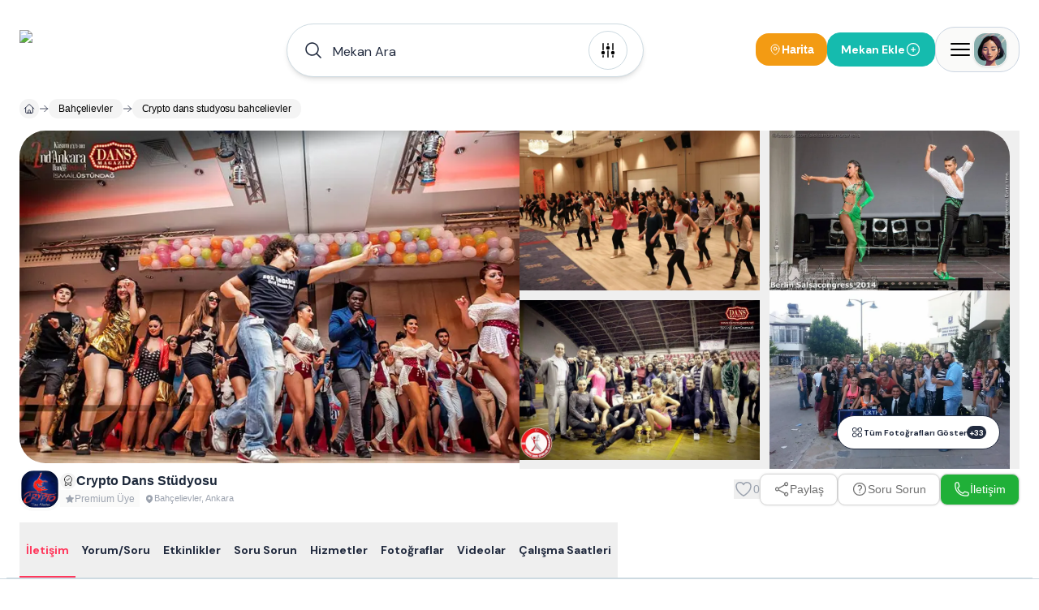

--- FILE ---
content_type: text/html; charset=utf-8
request_url: https://www.bestofankara.com/mekan/crypto-dans-studyosu-bahcelievler
body_size: 42112
content:
<!DOCTYPE html><html lang="tr"><head><meta charSet="utf-8"/><meta name="viewport" content="width=device-width, height=device-height, initial-scale=1, minimum-scale=1, maximum-scale=5, viewport-fit=cover, user-scalable=yes"/><link rel="preload" as="image" imageSrcSet="/image/site/76/best-of-ankara-logo.webp?w=380&amp;v=3 1x, /image/site/76/best-of-ankara-logo.webp?w=1200&amp;v=3 2x"/><link rel="preload" as="image" imageSrcSet="/image/site/76/best-of-ankara-logo.webp?w=380&amp;v=3 380w, /image/site/76/best-of-ankara-logo.webp?w=1200&amp;v=3 1200w" imageSizes="191px"/><link rel="preload" as="image" href="https://www.BestofAnkara.com/image/venue/3060/photo/crypto-dans-studyosu-bahcelievler-f7cab.jpg?w=600&amp;quality=60&amp;format=auto&amp;fit=contain" fetchPriority="high"/><link rel="preload" as="image" imageSrcSet="/image/venue/3060/crypto-dans-studyosu-bahcelievler-logo.webp?w=380&amp;v=3 380w, /image/venue/3060/crypto-dans-studyosu-bahcelievler-logo.webp?w=1200&amp;v=3 1200w" imageSizes="46px"/><link rel="preload" as="image" href="/icons/badge-icon.svg"/><link rel="preload" as="image" href="https://www.BestofAnkara.com/image/venue/3060/photo/crypto-dans-studyosu-bahcelievler-f7cab.jpg?w=700" fetchPriority="high"/><link rel="preload" as="image" href="https://www.BestofAnkara.com/image/venue/3060/photo/crypto-dans-studyosu-bahcelievler-5e2fd.jpg?w=700" fetchPriority="high"/><link rel="stylesheet" href="/_next/static/css/a681b6d29732ab3b.css" data-precedence="next"/><link rel="stylesheet" href="/_next/static/css/d08d3791425880b5.css" data-precedence="next"/><link rel="stylesheet" href="/_next/static/css/bea330291a843227.css" data-precedence="next"/><link rel="stylesheet" href="https://cdn.jsdelivr.net/gh/paulirish/lite-youtube-embed@master/src/lite-yt-embed.css" data-precedence="default"/><link rel="preload" as="script" fetchPriority="low" href="/_next/static/chunks/webpack-76773b0e24cd54e1.js"/><script src="/_next/static/chunks/52774a7f-408e6a92fbbdc38d.js" async="" type="fb0df33f48194f7d3cc77589-text/javascript"></script><script src="/_next/static/chunks/fd9d1056-acc9ecbd659f72ca.js" async="" type="fb0df33f48194f7d3cc77589-text/javascript"></script><script src="/_next/static/chunks/7230-9dd6823617cf3aa8.js" async="" type="fb0df33f48194f7d3cc77589-text/javascript"></script><script src="/_next/static/chunks/main-app-11785e1cc41c4d09.js" async="" type="fb0df33f48194f7d3cc77589-text/javascript"></script><script src="/_next/static/chunks/6137-a73781cabf0313e1.js" async="" type="fb0df33f48194f7d3cc77589-text/javascript"></script><script src="/_next/static/chunks/app/error-a3f71d23664305fa.js" async="" type="fb0df33f48194f7d3cc77589-text/javascript"></script><script src="/_next/static/chunks/app/global-error-5cccd89a04d5e2f4.js" async="" type="fb0df33f48194f7d3cc77589-text/javascript"></script><script src="/_next/static/chunks/9907-389d7236c39b43a1.js" async="" type="fb0df33f48194f7d3cc77589-text/javascript"></script><script src="/_next/static/chunks/171-a1648cba326989c8.js" async="" type="fb0df33f48194f7d3cc77589-text/javascript"></script><script src="/_next/static/chunks/2972-b8eee8841e7158cf.js" async="" type="fb0df33f48194f7d3cc77589-text/javascript"></script><script src="/_next/static/chunks/3145-2e4473301d277433.js" async="" type="fb0df33f48194f7d3cc77589-text/javascript"></script><script src="/_next/static/chunks/9064-5c967694985a3e14.js" async="" type="fb0df33f48194f7d3cc77589-text/javascript"></script><script src="/_next/static/chunks/826-518ecfbc186909c9.js" async="" type="fb0df33f48194f7d3cc77589-text/javascript"></script><script src="/_next/static/chunks/2168-dfb2050b8ffeec8d.js" async="" type="fb0df33f48194f7d3cc77589-text/javascript"></script><script src="/_next/static/chunks/2523-ab729995c82e563a.js" async="" type="fb0df33f48194f7d3cc77589-text/javascript"></script><script src="/_next/static/chunks/1718-5f8ba1275ad9dcbd.js" async="" type="fb0df33f48194f7d3cc77589-text/javascript"></script><script src="/_next/static/chunks/6949-0b555eba493d27ec.js" async="" type="fb0df33f48194f7d3cc77589-text/javascript"></script><script src="/_next/static/chunks/app/(pages)/layout-b0348abb28ac53e6.js" async="" type="fb0df33f48194f7d3cc77589-text/javascript"></script><script src="/_next/static/chunks/1904-1f5b830bef87e06e.js" async="" type="fb0df33f48194f7d3cc77589-text/javascript"></script><script src="/_next/static/chunks/2401-51b0a237423ae3a3.js" async="" type="fb0df33f48194f7d3cc77589-text/javascript"></script><script src="/_next/static/chunks/3786-211ce17a892bf376.js" async="" type="fb0df33f48194f7d3cc77589-text/javascript"></script><script src="/_next/static/chunks/9144-72086c050d349e4e.js" async="" type="fb0df33f48194f7d3cc77589-text/javascript"></script><script src="/_next/static/chunks/app/(pages)/(dynamic-routes)/%5Bslug%5D/%5Bvenue%5D/page-3f3e3bae3dbcaf06.js" async="" type="fb0df33f48194f7d3cc77589-text/javascript"></script><script src="/_next/static/chunks/d0deef33-9e090c66e3c42644.js" async="" type="fb0df33f48194f7d3cc77589-text/javascript"></script><script src="/_next/static/chunks/5278-3cb391648092815e.js" async="" type="fb0df33f48194f7d3cc77589-text/javascript"></script><script src="/_next/static/chunks/9501-ea7d60654bca97fb.js" async="" type="fb0df33f48194f7d3cc77589-text/javascript"></script><script src="/_next/static/chunks/7186-52a836aef8a65e34.js" async="" type="fb0df33f48194f7d3cc77589-text/javascript"></script><script src="/_next/static/chunks/6663-1eb451dc3570cdc3.js" async="" type="fb0df33f48194f7d3cc77589-text/javascript"></script><script src="/_next/static/chunks/8487-9ccfc589f5a809d8.js" async="" type="fb0df33f48194f7d3cc77589-text/javascript"></script><script src="/_next/static/chunks/7241-977effafde579f15.js" async="" type="fb0df33f48194f7d3cc77589-text/javascript"></script><script src="/_next/static/chunks/1825-8b2d4d735b2c25a8.js" async="" type="fb0df33f48194f7d3cc77589-text/javascript"></script><script src="/_next/static/chunks/8074-c9fd51e0a97db6cc.js" async="" type="fb0df33f48194f7d3cc77589-text/javascript"></script><script src="/_next/static/chunks/7094-c9e03ff7c43a8c0d.js" async="" type="fb0df33f48194f7d3cc77589-text/javascript"></script><script src="/_next/static/chunks/3389-a6acf0978ae4a401.js" async="" type="fb0df33f48194f7d3cc77589-text/javascript"></script><script src="/_next/static/chunks/5236-666d15f93bdc58e0.js" async="" type="fb0df33f48194f7d3cc77589-text/javascript"></script><script src="/_next/static/chunks/7066-54353bc7480e0a10.js" async="" type="fb0df33f48194f7d3cc77589-text/javascript"></script><script src="/_next/static/chunks/app/(pages)/(dynamic-routes)/%5Bslug%5D/page-037557abb793e766.js" async="" type="fb0df33f48194f7d3cc77589-text/javascript"></script><script src="/_next/static/chunks/app/(pages)/error-68752f44a54e1f61.js" async="" type="fb0df33f48194f7d3cc77589-text/javascript"></script><script src="/_next/static/chunks/4686-d48b0d094a63cb0d.js" async="" type="fb0df33f48194f7d3cc77589-text/javascript"></script><script src="/_next/static/chunks/825-9900265299ef6251.js" async="" type="fb0df33f48194f7d3cc77589-text/javascript"></script><script src="/_next/static/chunks/7994-1874a7cea3d537ef.js" async="" type="fb0df33f48194f7d3cc77589-text/javascript"></script><script src="/_next/static/chunks/app/(pages)/not-found-6355ab12afb9cc6f.js" async="" type="fb0df33f48194f7d3cc77589-text/javascript"></script><link rel="preload" href="https://plausible.sabagrup.info/js/plausible.hash.manual.outbound-links.tagged-events.js" as="script"/><link rel="preload" href="https://www.googletagmanager.com/gtag/js?id=UA-70804323-47" as="script"/><link rel="icon" type="image/x-icon" href="https://www.BestofAnkara.com/image/site/76/favicon.ico"/><link rel="canonical" href="https://www.bestofankara.com/mekan/crypto-dans-studyosu-bahcelievler"/><meta name="theme-color" content="light"/><title>Crypto Dans Stüdyosu - Bahçelievler - [ KOLAYCA FİYAT ALIN ]</title><meta name="description" content="Crypto Dans Stüdyosu - Bahçelievler - [ HEMEN FİYAT ALIN ] Fotoğraflar, Telefon, Adres, İletişim."/><meta name="application-name" content="Crypto Dans Stüdyosu - Bahçelievler - [ KOLAYCA FİYAT ALIN ]"/><meta name="keywords" content="Crypto Dans Stüdyosu,Crypto Dans Stüdyosu Bahçelievler,Crypto Dans Stüdyosu crypto-dans-studyosu,Ankara Crypto Dans Stüdyosu,Ankara Bahçelievler Crypto Dans Stüdyosu"/><meta name="sentry-trace" content="0d7ca80216a67c2eba769743e8670a89-b7f03da13fd9859b-1"/><meta name="baggage" content="sentry-environment=production,sentry-release=1.0.0,sentry-public_key=56cd5f09a7a64267be2c71da9083922c,sentry-trace_id=0d7ca80216a67c2eba769743e8670a89,sentry-transaction=GET%20%2F%5Bslug%5D%2F%5Bvenue%5D,sentry-sampled=true,sentry-sample_rand=0.0417377169922466,sentry-sample_rate=1"/><meta name="format-detection" content="telephone=no"/><meta name="apple-mobile-web-app-capable" content="yes"/><meta name="apple-mobile-web-app-title" content="Crypto Dans Stüdyosu - Bahçelievler - [ KOLAYCA FİYAT ALIN ]"/><meta name="apple-mobile-web-app-status-bar-style" content="default"/><meta property="og:title" content="Crypto Dans Stüdyosu - Bahçelievler - [ KOLAYCA FİYAT ALIN ]"/><meta property="og:description" content="Crypto Dans Stüdyosu - Bahçelievler - [ HEMEN FİYAT ALIN ] Fotoğraflar, Telefon, Adres, İletişim."/><meta property="og:url" content="https://www.bestofankara.com/mekan/crypto-dans-studyosu-bahcelievler"/><meta property="og:site_name" content="Best of Ankara"/><meta property="og:locale" content="tr_TR"/><meta property="og:image" content="https://www.bestofankara.com/image/venue/3060/photo/crypto-dans-studyosu-bahcelievler-f7cab.jpg?w=1200&amp;h=630&amp;fit=cover&amp;format=png"/><meta property="og:image:width" content="1200"/><meta property="og:image:height" content="630"/><meta property="og:image:alt" content="Crypto Dans Stüdyosu"/><meta property="og:image:type" content="image/png"/><meta name="twitter:card" content="summary_large_image"/><meta name="twitter:title" content="Crypto Dans Stüdyosu - Bahçelievler - [ KOLAYCA FİYAT ALIN ]"/><meta name="twitter:description" content="Crypto Dans Stüdyosu - Bahçelievler - [ HEMEN FİYAT ALIN ] Fotoğraflar, Telefon, Adres, İletişim."/><meta name="twitter:image" content="https://www.bestofankara.com/image/venue/3060/photo/crypto-dans-studyosu-bahcelievler-f7cab.jpg?w=1200&amp;h=630&amp;fit=cover&amp;format=png"/><meta name="twitter:image:width" content="1200"/><meta name="twitter:image:height" content="630"/><meta name="twitter:image:alt" content="Crypto Dans Stüdyosu"/><meta name="twitter:image:type" content="image/png"/><link rel="icon" href="https://www.BestofAnkara.com/image/site/76/favicon.ico" type="image/x-icon"/><meta name="next-size-adjust"/><script src="/_next/static/chunks/polyfills-42372ed130431b0a.js" noModule="" type="fb0df33f48194f7d3cc77589-text/javascript"></script></head><body class="min-h-screen overflow-x-hidden bg-white antialiased __className_1b4beb"><div style="position:fixed;z-index:99999999;top:16px;left:16px;right:16px;bottom:16px;pointer-events:none"></div><!--$!--><template data-dgst="BAILOUT_TO_CLIENT_SIDE_RENDERING"></template><!--/$--><header id="site-navigation" class="md:bg-white md:h-[122px] gap-2 md:gap-0 w-full flex flex-col justify-center items-center z-[99] "><div class="container w-full"><div class="max-md:pt-4 flex justify-between items-center w-full"><a title="Ana Sayfa" class="w-auto" href="/"><div class="hidden md:flex"><img alt="Ankara&#x27;nın En İyi Mekanları - BestofAnkara.com - (HEMEN FİYAT ALIN)" title="Ankara&#x27;nın En İyi Mekanları - BestofAnkara.com - (HEMEN FİYAT ALIN)" loading="eager" width="191" height="46" decoding="async" data-nimg="1" class=" !h-[48px]" style="color:transparent" srcSet="/image/site/76/best-of-ankara-logo.webp?w=380&amp;v=3 1x, /image/site/76/best-of-ankara-logo.webp?w=1200&amp;v=3 2x" src="/image/site/76/best-of-ankara-logo.webp?w=1200&amp;v=3"/></div><div class="md:hidden flex w-[118px] h-[29px]"><img alt="Ankara&#x27;nın En İyi Mekanları - BestofAnkara.com - (HEMEN FİYAT ALIN)" title="Ankara&#x27;nın En İyi Mekanları - BestofAnkara.com - (HEMEN FİYAT ALIN)" loading="eager" width="118" height="29" decoding="async" data-nimg="1" class="" style="color:transparent" sizes="191px" srcSet="/image/site/76/best-of-ankara-logo.webp?w=380&amp;v=3 380w, /image/site/76/best-of-ankara-logo.webp?w=1200&amp;v=3 1200w" src="/image/site/76/best-of-ankara-logo.webp?w=1200&amp;v=3"/></div></a><div class="hidden md:flex"><div id="navbar-search-button" class=""><div class="w-full md:block hidden"></div><div class="w-full !z-[99]"><div class="max-md:w-full"><div class="w-full"><div class="py-2 md:w-[440px] w-full hidden md:block"><div id="list-search-button" role="button" class="group relative z-10 container !h-16 cursor-pointer"><div class="gap-2 py-2 pl-4 pr-[19px] w-full duration-200 left-0 top-0 absolute rounded-full bg-white flex items-center border group-hover:shadow-lg shadow-md z-0 group-hover:border-gray-400 border-assistant-secondary"><div class="text-primary duration-200 p-1"><svg xmlns="http://www.w3.org/2000/svg" viewBox="0 0 24 24" fill="currentColor" aria-hidden="true" data-slot="icon" class="size-6"><path fill-rule="evenodd" d="M10.5 3.75a6.75 6.75 0 1 0 0 13.5 6.75 6.75 0 0 0 0-13.5ZM2.25 10.5a8.25 8.25 0 1 1 14.59 5.28l4.69 4.69a.75.75 0 1 1-1.06 1.06l-4.69-4.69A8.25 8.25 0 0 1 2.25 10.5Z" clip-rule="evenodd"></path></svg></div><span id="header-input" class="w-full h-12 py-[13.5px] font-normal px-2 placeholder:text-primary text-primary text-base outline-none">Mekan Ara</span><div class="w-auto h-auto"><div class="p-1 flex justify-center items-center w-[48px] h-[48px] duration-200 rounded-full border border-assistant-secondary cursor-pointer"><svg xmlns="http://www.w3.org/2000/svg" viewBox="0 0 24 24" fill="currentColor" aria-hidden="true" data-slot="icon" class="size-6 group-hover:block duration-500 hidden text text-2xl"><path fill-rule="evenodd" d="M12.53 16.28a.75.75 0 0 1-1.06 0l-7.5-7.5a.75.75 0 0 1 1.06-1.06L12 14.69l6.97-6.97a.75.75 0 1 1 1.06 1.06l-7.5 7.5Z" clip-rule="evenodd"></path></svg><svg xmlns="http://www.w3.org/2000/svg" viewBox="0 0 24 24" fill="currentColor" aria-hidden="true" data-slot="icon" class="size-6 group-hover:hidden duration-500 block text-2xl"><path d="M6 12a.75.75 0 0 1-.75-.75v-7.5a.75.75 0 1 1 1.5 0v7.5A.75.75 0 0 1 6 12ZM18 12a.75.75 0 0 1-.75-.75v-7.5a.75.75 0 0 1 1.5 0v7.5A.75.75 0 0 1 18 12ZM6.75 20.25v-1.5a.75.75 0 0 0-1.5 0v1.5a.75.75 0 0 0 1.5 0ZM18.75 18.75v1.5a.75.75 0 0 1-1.5 0v-1.5a.75.75 0 0 1 1.5 0ZM12.75 5.25v-1.5a.75.75 0 0 0-1.5 0v1.5a.75.75 0 0 0 1.5 0ZM12 21a.75.75 0 0 1-.75-.75v-7.5a.75.75 0 0 1 1.5 0v7.5A.75.75 0 0 1 12 21ZM3.75 15a2.25 2.25 0 1 0 4.5 0 2.25 2.25 0 0 0-4.5 0ZM12 11.25a2.25 2.25 0 1 1 0-4.5 2.25 2.25 0 0 1 0 4.5ZM15.75 15a2.25 2.25 0 1 0 4.5 0 2.25 2.25 0 0 0-4.5 0Z"></path></svg></div></div></div></div></div><div><div class="hidden md:block"><div class="py-2 w-full flex items-center gap-3 md:hidden"><button class="flex-1 flex items-center gap-2 px-4 py-3 bg-white border border-[#e8e8e8] rounded-full shadow-[0px_0px_6px_0px_rgba(88,88,88,0.25)]"><svg xmlns="http://www.w3.org/2000/svg" fill="none" viewBox="0 0 24 24" stroke-width="1.5" stroke="currentColor" aria-hidden="true" data-slot="icon" class="w-4 h-4 text-black"><path stroke-linecap="round" stroke-linejoin="round" d="m21 21-5.197-5.197m0 0A7.5 7.5 0 1 0 5.196 5.196a7.5 7.5 0 0 0 10.607 10.607Z"></path></svg><span class="text-sm text-black font-medium tracking-[-0.14px]" style="font-family:&#x27;DM Sans&#x27;, sans-serif">Mekan Ara</span></button><button class="flex flex-col items-center gap-1 px-2 py-1"><svg xmlns="http://www.w3.org/2000/svg" fill="none" viewBox="0 0 24 24" stroke-width="1.5" stroke="currentColor" aria-hidden="true" data-slot="icon" class="w-4 h-4 text-black"><path stroke-linecap="round" stroke-linejoin="round" d="M15 10.5a3 3 0 1 1-6 0 3 3 0 0 1 6 0Z"></path><path stroke-linecap="round" stroke-linejoin="round" d="M19.5 10.5c0 7.142-7.5 11.25-7.5 11.25S4.5 17.642 4.5 10.5a7.5 7.5 0 1 1 15 0Z"></path></svg><span class="text-xs font-medium text-black tracking-[-0.14px] whitespace-nowrap" style="font-family:&#x27;DM Sans&#x27;, sans-serif">Harita</span></button></div></div></div></div><div class="!z-[9999] flex-col items-center justify-center w-full hidden"><div class="flex justify-between items-center w-full pt-4 md:h-28 "><a title="Ana Sayfa" class="w-auto" href="/"><div class="hidden md:flex"><img alt="Ankara&#x27;nın En İyi Mekanları - BestofAnkara.com - (HEMEN FİYAT ALIN)" title="Ankara&#x27;nın En İyi Mekanları - BestofAnkara.com - (HEMEN FİYAT ALIN)" loading="eager" width="191" height="46" decoding="async" data-nimg="1" class=" !h-[48px]" style="color:transparent" srcSet="/image/site/76/best-of-ankara-logo.webp?w=380&amp;v=3 1x, /image/site/76/best-of-ankara-logo.webp?w=1200&amp;v=3 2x" src="/image/site/76/best-of-ankara-logo.webp?w=1200&amp;v=3"/></div><div class="md:hidden flex w-[118px] h-[29px]"><img alt="Ankara&#x27;nın En İyi Mekanları - BestofAnkara.com - (HEMEN FİYAT ALIN)" title="Ankara&#x27;nın En İyi Mekanları - BestofAnkara.com - (HEMEN FİYAT ALIN)" loading="eager" width="118" height="29" decoding="async" data-nimg="1" class="" style="color:transparent" sizes="191px" srcSet="/image/site/76/best-of-ankara-logo.webp?w=380&amp;v=3 380w, /image/site/76/best-of-ankara-logo.webp?w=1200&amp;v=3 1200w" src="/image/site/76/best-of-ankara-logo.webp?w=1200&amp;v=3"/></div></a><div class="md:flex hidden"><div class="flex justify-center items-center gap-2"><div class="flex justify-center h-[26px] border-b gap-4 border-slate-300"><button role="button" class="w-auto h-[26px] px-2 py-1 border-b-2 border-rose-500 flex-col justify-center items-center gap-1 inline-flex"><div class="text-center text-sm font-bold font-[&#x27;DM Sans&#x27;] text-rose-500">Bölge / Hizmet</div></button><button role="button" class="w-auto h-[26px] px-2 py-1  flex-col justify-center items-center gap-1 inline-flex"><div class="text-center text-sm font-bold font-[&#x27;DM Sans&#x27;] text-slate-800">Mekan Adı</div></button></div></div></div></div><div class="md:hidden flex"><div class="flex justify-center items-center gap-2"><div class="flex justify-center h-[26px] border-b gap-4 border-slate-300"><button role="button" class="w-auto h-[26px] px-2 py-1 border-b-2 border-rose-500 flex-col justify-center items-center gap-1 inline-flex"><div class="text-center text-sm font-bold font-[&#x27;DM Sans&#x27;] text-rose-500">Bölge / Hizmet</div></button><button role="button" class="w-auto h-[26px] px-2 py-1  flex-col justify-center items-center gap-1 inline-flex"><div class="text-center text-sm font-bold font-[&#x27;DM Sans&#x27;] text-slate-800">Mekan Adı</div></button></div></div></div></div></div></div></div></div><div class="flex items-center gap-2 max-md:py-2"><div class="hidden md:flex"></div><button class="hidden md:flex items-center gap-1.5 px-4 py-2.5 bg-[#f39b13] rounded-2xl"><svg xmlns="http://www.w3.org/2000/svg" fill="none" viewBox="0 0 24 24" stroke-width="1.5" stroke="currentColor" aria-hidden="true" data-slot="icon" class="w-4 h-4 text-white"><path stroke-linecap="round" stroke-linejoin="round" d="M15 10.5a3 3 0 1 1-6 0 3 3 0 0 1 6 0Z"></path><path stroke-linecap="round" stroke-linejoin="round" d="M19.5 10.5c0 7.142-7.5 11.25-7.5 11.25S4.5 17.642 4.5 10.5a7.5 7.5 0 1 1 15 0Z"></path></svg><span class="text-sm font-bold text-white" style="font-family:&#x27;Inter&#x27;, sans-serif">Harita</span></button><div class="flex"><div class="w-full"><a title="Mekan Ekle" class="w-full" href="/ekle"><button class="flex-row rounded-2xl text-white font-bold text-sm gap-2 items-center transition-all duration-400 ease-in-out active:scale-105 disabled:!p-current disabled:!scale-100 disabled:!opacity-50 disabled:cursor-not-allowed border border-accent bg-accent !h-[42px] px-4 py-3 m-0 w-full flex justify-between max-md:!h-[32px] max-md:!px-2"><span>Mekan Ekle</span><svg xmlns="http://www.w3.org/2000/svg" fill="none" viewBox="0 0 24 24" stroke-width="1.5" stroke="currentColor" aria-hidden="true" data-slot="icon" class="size-5"><path stroke-linecap="round" stroke-linejoin="round" d="M12 9v6m3-3H9m12 0a9 9 0 1 1-18 0 9 9 0 0 1 18 0Z"></path></svg></button></a></div></div><div><div class="absolute container flex justify-end !z-[99]"><div class="fixed w-full bg-primary/30 h-full right-0 top-0 justify-center hidden"><section class="relative left-0 w-full"><aside class="absolute right-0 overflow-y-auto overflow-x-hidden h-full duration-300 bg-white w-[0px] -z-10 opacity-0"><div class="h-full md:px-4"><div class="hidden"><div class="flex flex-col gap-2"><header class="flex justify-between items-center py-4"><div class="py-[6.5px]"><img alt="Ankara&#x27;nın En İyi Mekanları - BestofAnkara.com - (HEMEN FİYAT ALIN)" title="Best of Ankara" loading="lazy" width="118" height="29" decoding="async" data-nimg="1" style="color:transparent" sizes="118px" srcSet="/image/site/76/best-of-ankara-logo.webp?w=380&amp;v=3 380w, /image/site/76/best-of-ankara-logo.webp?w=1200&amp;v=3 1200w" src="/image/site/76/best-of-ankara-logo.webp?w=1200&amp;v=3"/></div><div class="flex gap-2 items-center justify-end md:w-full"><span class="text-gray-400 text-[10px] font-medium">Mekan Rehberiniz</span><button><svg xmlns="http://www.w3.org/2000/svg" fill="none" viewBox="0 0 24 24" stroke-width="1.5" stroke="currentColor" aria-hidden="true" data-slot="icon" class="size-8 text-assistant cursor-pointer"><path stroke-linecap="round" stroke-linejoin="round" d="M6 18 18 6M6 6l12 12"></path></svg></button></div></header><main class="flex flex-col gap-4"><div class="flex gap-4 p-2 bg-stone-50 rounded-3xl"><div class="flex justify-center items-center w-12 h-12 rounded-2xl"><div class="shadow border border-white border-opacity-30 rounded-2xl"><img alt="Kullanıcı Avatarı" loading="lazy" width="48" height="48" decoding="async" data-nimg="1" class="w-12 h-12 rounded-2xl" style="color:transparent" sizes="48px" srcSet="/placeholders/avatar.webp?w=380&amp;q=75 380w, /placeholders/avatar.webp?w=1200&amp;q=75 1200w" src="/placeholders/avatar.webp?w=1200&amp;q=75"/></div></div><div class="flex flex-col"><span class="text-gray-400 text-sm font-bold">Hoşgeldin</span><span class="text-slate-800 text-xl font-bold">Giriş Yapın ve Kayıt Olun</span></div></div><div class="w-full border-b border-slate-300 flex-col justify-start items-start gap-2 inline-flex"><div class="flex gap-4 w-full justify-between items-center flex-wrap"><button class="cursor-pointer flex items-center gap-2 px-2 py-3"><svg xmlns="http://www.w3.org/2000/svg" fill="none" viewBox="0 0 24 24" stroke-width="1.5" stroke="currentColor" aria-hidden="true" data-slot="icon" class="size-6 text-secondary"><path stroke-linecap="round" stroke-linejoin="round" d="M18 7.5v3m0 0v3m0-3h3m-3 0h-3m-2.25-4.125a3.375 3.375 0 1 1-6.75 0 3.375 3.375 0 0 1 6.75 0ZM3 19.235v-.11a6.375 6.375 0 0 1 12.75 0v.109A12.318 12.318 0 0 1 9.374 21c-2.331 0-4.512-.645-6.374-1.766Z"></path></svg><span class="text-secondary text-[14px] font-semibold">Kayıt Olun</span></button><button class="cursor-pointer flex items-center gap-2 px-2 py-3"><svg xmlns="http://www.w3.org/2000/svg" fill="none" viewBox="0 0 24 24" stroke-width="1.5" stroke="currentColor" aria-hidden="true" data-slot="icon" class="size-6"><path stroke-linecap="round" stroke-linejoin="round" d="M17.982 18.725A7.488 7.488 0 0 0 12 15.75a7.488 7.488 0 0 0-5.982 2.975m11.963 0a9 9 0 1 0-11.963 0m11.963 0A8.966 8.966 0 0 1 12 21a8.966 8.966 0 0 1-5.982-2.275M15 9.75a3 3 0 1 1-6 0 3 3 0 0 1 6 0Z"></path></svg><span class="text-[14px] font-semibold">Oturum Açın</span></button></div></div><div class="flex flex-col gap-4"><a class="group hover:flex px-4 hover:justify-between hover:items-center hover:rounded-2xl hover:bg-stone-50" href="/"><div class="py-2 flex gap-2 items-center"><svg xmlns="http://www.w3.org/2000/svg" fill="none" viewBox="0 0 24 24" stroke-width="1.5" stroke="currentColor" aria-hidden="true" data-slot="icon" class="size-6 group-hover:hidden block"><path stroke-linecap="round" stroke-linejoin="round" d="m2.25 12 8.954-8.955c.44-.439 1.152-.439 1.591 0L21.75 12M4.5 9.75v10.125c0 .621.504 1.125 1.125 1.125H9.75v-4.875c0-.621.504-1.125 1.125-1.125h2.25c.621 0 1.125.504 1.125 1.125V21h4.125c.621 0 1.125-.504 1.125-1.125V9.75M8.25 21h8.25"></path></svg><svg xmlns="http://www.w3.org/2000/svg" viewBox="0 0 24 24" fill="currentColor" aria-hidden="true" data-slot="icon" class="size-6 group-hover:block hidden"><path d="M11.47 3.841a.75.75 0 0 1 1.06 0l8.69 8.69a.75.75 0 1 0 1.06-1.061l-8.689-8.69a2.25 2.25 0 0 0-3.182 0l-8.69 8.69a.75.75 0 1 0 1.061 1.06l8.69-8.689Z"></path><path d="m12 5.432 8.159 8.159c.03.03.06.058.091.086v6.198c0 1.035-.84 1.875-1.875 1.875H15a.75.75 0 0 1-.75-.75v-4.5a.75.75 0 0 0-.75-.75h-3a.75.75 0 0 0-.75.75V21a.75.75 0 0 1-.75.75H5.625a1.875 1.875 0 0 1-1.875-1.875v-6.198a2.29 2.29 0 0 0 .091-.086L12 5.432Z"></path></svg><span class="text-[14px] font-semibold">Anasayfa</span></div><div class="group-hover:block hidden"><svg xmlns="http://www.w3.org/2000/svg" viewBox="0 0 24 24" fill="currentColor" aria-hidden="true" data-slot="icon" class="size-5 text-primary"><path fill-rule="evenodd" d="M12.97 3.97a.75.75 0 0 1 1.06 0l7.5 7.5a.75.75 0 0 1 0 1.06l-7.5 7.5a.75.75 0 1 1-1.06-1.06l6.22-6.22H3a.75.75 0 0 1 0-1.5h16.19l-6.22-6.22a.75.75 0 0 1 0-1.06Z" clip-rule="evenodd"></path></svg></div></a><a class="group hover:flex px-4 hover:justify-between hover:items-center hover:rounded-2xl hover:bg-stone-50" href="/en-iyi-ankara-mekanlari"><div class="py-2 flex gap-2 items-center"><svg xmlns="http://www.w3.org/2000/svg" fill="none" viewBox="0 0 24 24" stroke-width="1.5" stroke="currentColor" aria-hidden="true" data-slot="icon" class="size-6 group-hover:hidden block"><path stroke-linecap="round" stroke-linejoin="round" d="M15 10.5a3 3 0 1 1-6 0 3 3 0 0 1 6 0Z"></path><path stroke-linecap="round" stroke-linejoin="round" d="M19.5 10.5c0 7.142-7.5 11.25-7.5 11.25S4.5 17.642 4.5 10.5a7.5 7.5 0 1 1 15 0Z"></path></svg><svg xmlns="http://www.w3.org/2000/svg" viewBox="0 0 24 24" fill="currentColor" aria-hidden="true" data-slot="icon" class="size-6 group-hover:block hidden"><path fill-rule="evenodd" d="m11.54 22.351.07.04.028.016a.76.76 0 0 0 .723 0l.028-.015.071-.041a16.975 16.975 0 0 0 1.144-.742 19.58 19.58 0 0 0 2.683-2.282c1.944-1.99 3.963-4.98 3.963-8.827a8.25 8.25 0 0 0-16.5 0c0 3.846 2.02 6.837 3.963 8.827a19.58 19.58 0 0 0 2.682 2.282 16.975 16.975 0 0 0 1.145.742ZM12 13.5a3 3 0 1 0 0-6 3 3 0 0 0 0 6Z" clip-rule="evenodd"></path></svg><span class="text-[14px] font-semibold">Ankara Mekanları</span></div><div class="group-hover:block hidden"><svg xmlns="http://www.w3.org/2000/svg" viewBox="0 0 24 24" fill="currentColor" aria-hidden="true" data-slot="icon" class="size-5 text-primary"><path fill-rule="evenodd" d="M12.97 3.97a.75.75 0 0 1 1.06 0l7.5 7.5a.75.75 0 0 1 0 1.06l-7.5 7.5a.75.75 0 1 1-1.06-1.06l6.22-6.22H3a.75.75 0 0 1 0-1.5h16.19l-6.22-6.22a.75.75 0 0 1 0-1.06Z" clip-rule="evenodd"></path></svg></div></a><button role="button" class="group hover:flex px-4 hover:justify-between hover:items-center hover:rounded-2xl hover:bg-stone-50"><div class="py-2 flex gap-2 items-center"><svg xmlns="http://www.w3.org/2000/svg" fill="none" viewBox="0 0 24 24" stroke-width="1.5" stroke="currentColor" aria-hidden="true" data-slot="icon" class="size-6 group-hover:hidden block"><path stroke-linecap="round" stroke-linejoin="round" d="M9 6.75V15m6-6v8.25m.503 3.498 4.875-2.437c.381-.19.622-.58.622-1.006V4.82c0-.836-.88-1.38-1.628-1.006l-3.869 1.934c-.317.159-.69.159-1.006 0L9.503 3.252a1.125 1.125 0 0 0-1.006 0L3.622 5.689C3.24 5.88 3 6.27 3 6.695V19.18c0 .836.88 1.38 1.628 1.006l3.869-1.934c.317-.159.69-.159 1.006 0l4.994 2.497c.317.158.69.158 1.006 0Z"></path></svg><svg xmlns="http://www.w3.org/2000/svg" viewBox="0 0 24 24" fill="currentColor" aria-hidden="true" data-slot="icon" class="size-6 group-hover:block hidden"><path fill-rule="evenodd" d="M8.161 2.58a1.875 1.875 0 0 1 1.678 0l4.993 2.498c.106.052.23.052.336 0l3.869-1.935A1.875 1.875 0 0 1 21.75 4.82v12.485c0 .71-.401 1.36-1.037 1.677l-4.875 2.437a1.875 1.875 0 0 1-1.676 0l-4.994-2.497a.375.375 0 0 0-.336 0l-3.868 1.935A1.875 1.875 0 0 1 2.25 19.18V6.695c0-.71.401-1.36 1.036-1.677l4.875-2.437ZM9 6a.75.75 0 0 1 .75.75V15a.75.75 0 0 1-1.5 0V6.75A.75.75 0 0 1 9 6Zm6.75 3a.75.75 0 0 0-1.5 0v8.25a.75.75 0 0 0 1.5 0V9Z" clip-rule="evenodd"></path></svg><span class="text-[14px] font-semibold">Harita Görünümü</span></div><div class="group-hover:block hidden"><svg xmlns="http://www.w3.org/2000/svg" viewBox="0 0 24 24" fill="currentColor" aria-hidden="true" data-slot="icon" class="size-5 text-primary"><path fill-rule="evenodd" d="M12.97 3.97a.75.75 0 0 1 1.06 0l7.5 7.5a.75.75 0 0 1 0 1.06l-7.5 7.5a.75.75 0 1 1-1.06-1.06l6.22-6.22H3a.75.75 0 0 1 0-1.5h16.19l-6.22-6.22a.75.75 0 0 1 0-1.06Z" clip-rule="evenodd"></path></svg></div></button><a class="group hover:flex px-4 hover:justify-between hover:items-center hover:rounded-2xl hover:bg-stone-50" href="/kampanyalar"><div class="py-2 flex gap-2 items-center"><svg xmlns="http://www.w3.org/2000/svg" fill="none" viewBox="0 0 24 24" stroke-width="1.5" stroke="currentColor" aria-hidden="true" data-slot="icon" class="size-6 group-hover:hidden block"><path stroke-linecap="round" stroke-linejoin="round" d="M16.5 6v.75m0 3v.75m0 3v.75m0 3V18m-9-5.25h5.25M7.5 15h3M3.375 5.25c-.621 0-1.125.504-1.125 1.125v3.026a2.999 2.999 0 0 1 0 5.198v3.026c0 .621.504 1.125 1.125 1.125h17.25c.621 0 1.125-.504 1.125-1.125v-3.026a2.999 2.999 0 0 1 0-5.198V6.375c0-.621-.504-1.125-1.125-1.125H3.375Z"></path></svg><svg xmlns="http://www.w3.org/2000/svg" viewBox="0 0 24 24" fill="currentColor" aria-hidden="true" data-slot="icon" class="size-6 group-hover:block hidden"><path fill-rule="evenodd" d="M1.5 6.375c0-1.036.84-1.875 1.875-1.875h17.25c1.035 0 1.875.84 1.875 1.875v3.026a.75.75 0 0 1-.375.65 2.249 2.249 0 0 0 0 3.898.75.75 0 0 1 .375.65v3.026c0 1.035-.84 1.875-1.875 1.875H3.375A1.875 1.875 0 0 1 1.5 17.625v-3.026a.75.75 0 0 1 .374-.65 2.249 2.249 0 0 0 0-3.898.75.75 0 0 1-.374-.65V6.375Zm15-1.125a.75.75 0 0 1 .75.75v.75a.75.75 0 0 1-1.5 0V6a.75.75 0 0 1 .75-.75Zm.75 4.5a.75.75 0 0 0-1.5 0v.75a.75.75 0 0 0 1.5 0v-.75Zm-.75 3a.75.75 0 0 1 .75.75v.75a.75.75 0 0 1-1.5 0v-.75a.75.75 0 0 1 .75-.75Zm.75 4.5a.75.75 0 0 0-1.5 0V18a.75.75 0 0 0 1.5 0v-.75ZM6 12a.75.75 0 0 1 .75-.75H12a.75.75 0 0 1 0 1.5H6.75A.75.75 0 0 1 6 12Zm.75 2.25a.75.75 0 0 0 0 1.5h3a.75.75 0 0 0 0-1.5h-3Z" clip-rule="evenodd"></path></svg><span class="text-[14px] font-semibold">Kampanyalar</span></div><div class="group-hover:block hidden"><svg xmlns="http://www.w3.org/2000/svg" viewBox="0 0 24 24" fill="currentColor" aria-hidden="true" data-slot="icon" class="size-5 text-primary"><path fill-rule="evenodd" d="M12.97 3.97a.75.75 0 0 1 1.06 0l7.5 7.5a.75.75 0 0 1 0 1.06l-7.5 7.5a.75.75 0 1 1-1.06-1.06l6.22-6.22H3a.75.75 0 0 1 0-1.5h16.19l-6.22-6.22a.75.75 0 0 1 0-1.06Z" clip-rule="evenodd"></path></svg></div></a><a class="group hover:flex px-4 hover:justify-between hover:items-center hover:rounded-2xl hover:bg-stone-50" href="/etkinlikler"><div class="py-2 flex gap-2 items-center"><svg xmlns="http://www.w3.org/2000/svg" fill="none" viewBox="0 0 24 24" stroke-width="1.5" stroke="currentColor" aria-hidden="true" data-slot="icon" class="size-6 group-hover:hidden block"><path stroke-linecap="round" stroke-linejoin="round" d="M6.75 3v2.25M17.25 3v2.25M3 18.75V7.5a2.25 2.25 0 0 1 2.25-2.25h13.5A2.25 2.25 0 0 1 21 7.5v11.25m-18 0A2.25 2.25 0 0 0 5.25 21h13.5A2.25 2.25 0 0 0 21 18.75m-18 0v-7.5A2.25 2.25 0 0 1 5.25 9h13.5A2.25 2.25 0 0 1 21 11.25v7.5m-9-6h.008v.008H12v-.008ZM12 15h.008v.008H12V15Zm0 2.25h.008v.008H12v-.008ZM9.75 15h.008v.008H9.75V15Zm0 2.25h.008v.008H9.75v-.008ZM7.5 15h.008v.008H7.5V15Zm0 2.25h.008v.008H7.5v-.008Zm6.75-4.5h.008v.008h-.008v-.008Zm0 2.25h.008v.008h-.008V15Zm0 2.25h.008v.008h-.008v-.008Zm2.25-4.5h.008v.008H16.5v-.008Zm0 2.25h.008v.008H16.5V15Z"></path></svg><svg xmlns="http://www.w3.org/2000/svg" viewBox="0 0 24 24" fill="currentColor" aria-hidden="true" data-slot="icon" class="size-6 group-hover:block hidden"><path d="M12.75 12.75a.75.75 0 1 1-1.5 0 .75.75 0 0 1 1.5 0ZM7.5 15.75a.75.75 0 1 0 0-1.5.75.75 0 0 0 0 1.5ZM8.25 17.25a.75.75 0 1 1-1.5 0 .75.75 0 0 1 1.5 0ZM9.75 15.75a.75.75 0 1 0 0-1.5.75.75 0 0 0 0 1.5ZM10.5 17.25a.75.75 0 1 1-1.5 0 .75.75 0 0 1 1.5 0ZM12 15.75a.75.75 0 1 0 0-1.5.75.75 0 0 0 0 1.5ZM12.75 17.25a.75.75 0 1 1-1.5 0 .75.75 0 0 1 1.5 0ZM14.25 15.75a.75.75 0 1 0 0-1.5.75.75 0 0 0 0 1.5ZM15 17.25a.75.75 0 1 1-1.5 0 .75.75 0 0 1 1.5 0ZM16.5 15.75a.75.75 0 1 0 0-1.5.75.75 0 0 0 0 1.5ZM15 12.75a.75.75 0 1 1-1.5 0 .75.75 0 0 1 1.5 0ZM16.5 13.5a.75.75 0 1 0 0-1.5.75.75 0 0 0 0 1.5Z"></path><path fill-rule="evenodd" d="M6.75 2.25A.75.75 0 0 1 7.5 3v1.5h9V3A.75.75 0 0 1 18 3v1.5h.75a3 3 0 0 1 3 3v11.25a3 3 0 0 1-3 3H5.25a3 3 0 0 1-3-3V7.5a3 3 0 0 1 3-3H6V3a.75.75 0 0 1 .75-.75Zm13.5 9a1.5 1.5 0 0 0-1.5-1.5H5.25a1.5 1.5 0 0 0-1.5 1.5v7.5a1.5 1.5 0 0 0 1.5 1.5h13.5a1.5 1.5 0 0 0 1.5-1.5v-7.5Z" clip-rule="evenodd"></path></svg><span class="text-[14px] font-semibold">Etkinlikler</span></div><div class="group-hover:block hidden"><svg xmlns="http://www.w3.org/2000/svg" viewBox="0 0 24 24" fill="currentColor" aria-hidden="true" data-slot="icon" class="size-5 text-primary"><path fill-rule="evenodd" d="M12.97 3.97a.75.75 0 0 1 1.06 0l7.5 7.5a.75.75 0 0 1 0 1.06l-7.5 7.5a.75.75 0 1 1-1.06-1.06l6.22-6.22H3a.75.75 0 0 1 0-1.5h16.19l-6.22-6.22a.75.75 0 0 1 0-1.06Z" clip-rule="evenodd"></path></svg></div></a><a class="group hover:flex px-4 hover:justify-between hover:items-center hover:rounded-2xl hover:bg-stone-50" href="/mekancalisanlari"><div class="py-2 flex gap-2 items-center"><svg xmlns="http://www.w3.org/2000/svg" fill="none" viewBox="0 0 24 24" stroke-width="1.5" stroke="currentColor" aria-hidden="true" data-slot="icon" class="size-6 group-hover:hidden block"><path stroke-linecap="round" stroke-linejoin="round" d="M18 18.72a9.094 9.094 0 0 0 3.741-.479 3 3 0 0 0-4.682-2.72m.94 3.198.001.031c0 .225-.012.447-.037.666A11.944 11.944 0 0 1 12 21c-2.17 0-4.207-.576-5.963-1.584A6.062 6.062 0 0 1 6 18.719m12 0a5.971 5.971 0 0 0-.941-3.197m0 0A5.995 5.995 0 0 0 12 12.75a5.995 5.995 0 0 0-5.058 2.772m0 0a3 3 0 0 0-4.681 2.72 8.986 8.986 0 0 0 3.74.477m.94-3.197a5.971 5.971 0 0 0-.94 3.197M15 6.75a3 3 0 1 1-6 0 3 3 0 0 1 6 0Zm6 3a2.25 2.25 0 1 1-4.5 0 2.25 2.25 0 0 1 4.5 0Zm-13.5 0a2.25 2.25 0 1 1-4.5 0 2.25 2.25 0 0 1 4.5 0Z"></path></svg><svg xmlns="http://www.w3.org/2000/svg" viewBox="0 0 24 24" fill="currentColor" aria-hidden="true" data-slot="icon" class="size-6 group-hover:block hidden"><path fill-rule="evenodd" d="M8.25 6.75a3.75 3.75 0 1 1 7.5 0 3.75 3.75 0 0 1-7.5 0ZM15.75 9.75a3 3 0 1 1 6 0 3 3 0 0 1-6 0ZM2.25 9.75a3 3 0 1 1 6 0 3 3 0 0 1-6 0ZM6.31 15.117A6.745 6.745 0 0 1 12 12a6.745 6.745 0 0 1 6.709 7.498.75.75 0 0 1-.372.568A12.696 12.696 0 0 1 12 21.75c-2.305 0-4.47-.612-6.337-1.684a.75.75 0 0 1-.372-.568 6.787 6.787 0 0 1 1.019-4.38Z" clip-rule="evenodd"></path><path d="M5.082 14.254a8.287 8.287 0 0 0-1.308 5.135 9.687 9.687 0 0 1-1.764-.44l-.115-.04a.563.563 0 0 1-.373-.487l-.01-.121a3.75 3.75 0 0 1 3.57-4.047ZM20.226 19.389a8.287 8.287 0 0 0-1.308-5.135 3.75 3.75 0 0 1 3.57 4.047l-.01.121a.563.563 0 0 1-.373.486l-.115.04c-.567.2-1.156.349-1.764.441Z"></path></svg><span class="text-[14px] font-semibold">Çalışanlar</span></div><div class="group-hover:block hidden"><svg xmlns="http://www.w3.org/2000/svg" viewBox="0 0 24 24" fill="currentColor" aria-hidden="true" data-slot="icon" class="size-5 text-primary"><path fill-rule="evenodd" d="M12.97 3.97a.75.75 0 0 1 1.06 0l7.5 7.5a.75.75 0 0 1 0 1.06l-7.5 7.5a.75.75 0 1 1-1.06-1.06l6.22-6.22H3a.75.75 0 0 1 0-1.5h16.19l-6.22-6.22a.75.75 0 0 1 0-1.06Z" clip-rule="evenodd"></path></svg></div></a><a class="group hover:flex px-4 hover:justify-between hover:items-center hover:rounded-2xl hover:bg-stone-50" href="/blog"><div class="py-2 flex gap-2 items-center"><svg xmlns="http://www.w3.org/2000/svg" fill="none" viewBox="0 0 24 24" stroke-width="1.5" stroke="currentColor" aria-hidden="true" data-slot="icon" class="size-6 group-hover:hidden block"><path stroke-linecap="round" stroke-linejoin="round" d="M16.5 3.75V16.5L12 14.25 7.5 16.5V3.75m9 0H18A2.25 2.25 0 0 1 20.25 6v12A2.25 2.25 0 0 1 18 20.25H6A2.25 2.25 0 0 1 3.75 18V6A2.25 2.25 0 0 1 6 3.75h1.5m9 0h-9"></path></svg><svg xmlns="http://www.w3.org/2000/svg" viewBox="0 0 24 24" fill="currentColor" aria-hidden="true" data-slot="icon" class="size-6 group-hover:block hidden"><path fill-rule="evenodd" d="M6 3a3 3 0 0 0-3 3v12a3 3 0 0 0 3 3h12a3 3 0 0 0 3-3V6a3 3 0 0 0-3-3H6Zm1.5 1.5a.75.75 0 0 0-.75.75V16.5a.75.75 0 0 0 1.085.67L12 15.089l4.165 2.083a.75.75 0 0 0 1.085-.671V5.25a.75.75 0 0 0-.75-.75h-9Z" clip-rule="evenodd"></path></svg><span class="text-[14px] font-semibold">Blog</span></div><div class="group-hover:block hidden"><svg xmlns="http://www.w3.org/2000/svg" viewBox="0 0 24 24" fill="currentColor" aria-hidden="true" data-slot="icon" class="size-5 text-primary"><path fill-rule="evenodd" d="M12.97 3.97a.75.75 0 0 1 1.06 0l7.5 7.5a.75.75 0 0 1 0 1.06l-7.5 7.5a.75.75 0 1 1-1.06-1.06l6.22-6.22H3a.75.75 0 0 1 0-1.5h16.19l-6.22-6.22a.75.75 0 0 1 0-1.06Z" clip-rule="evenodd"></path></svg></div></a></div></main><footer><div class="flex gap-2 items-center w-full"><div class="w-full"><a title="Mekan Ekle" class="w-full" href="/ekle"><button class="flex-row rounded-2xl text-white font-bold text-sm gap-2 items-center transition-all duration-400 ease-in-out active:scale-105 disabled:!p-current disabled:!scale-100 disabled:!opacity-50 disabled:cursor-not-allowed border border-accent bg-accent !h-[42px] px-4 py-3 m-0 w-full flex justify-between undefined"><span>Mekan Ekle</span><svg xmlns="http://www.w3.org/2000/svg" fill="none" viewBox="0 0 24 24" stroke-width="1.5" stroke="currentColor" aria-hidden="true" data-slot="icon" class="size-5"><path stroke-linecap="round" stroke-linejoin="round" d="M12 9v6m3-3H9m12 0a9 9 0 1 1-18 0 9 9 0 0 1 18 0Z"></path></svg></button></a></div><a class="w-full" aria-label="Ücretsiz Teklif Al" href="/ucretsiz-teklif-al"><button class="flex flex-row rounded-2xl text-white font-bold text-sm gap-2 justify-center items-center transition-all duration-400 ease-in-out active:scale-105 disabled:!p-current disabled:!scale-100 disabled:!opacity-50 disabled:cursor-not-allowed border border-secondary bg-secondary !h-[42px] px-4 py-3 m-0 w-full">Ücretsiz Teklif Al</button></a></div></footer></div></div></div></aside></section></div></div><div class="md:flex hidden"><div class="h-14 w-[104px] duration-150 px-3 cursor-pointer py-2 bg-stone-50 rounded-3xl border group hover:shadow hover:border-white border-slate-300 items-center gap-3 inline-flex justify-center"><svg xmlns="http://www.w3.org/2000/svg" viewBox="0 0 24 24" fill="currentColor" aria-hidden="true" data-slot="icon" class="size-8 group-hover:text-secondary"><path fill-rule="evenodd" d="M3 6.75A.75.75 0 0 1 3.75 6h16.5a.75.75 0 0 1 0 1.5H3.75A.75.75 0 0 1 3 6.75ZM3 12a.75.75 0 0 1 .75-.75h16.5a.75.75 0 0 1 0 1.5H3.75A.75.75 0 0 1 3 12Zm0 5.25a.75.75 0 0 1 .75-.75h16.5a.75.75 0 0 1 0 1.5H3.75a.75.75 0 0 1-.75-.75Z" clip-rule="evenodd"></path></svg><div class="shadow border border-white border-opacity-30 rounded-2xl"><img alt="Kullanıcı Avatarı" loading="lazy" width="40" height="40" decoding="async" data-nimg="1" class="!w-10 !h-10 rounded-[14px] group-hover:shadow" style="color:transparent" sizes="40px" srcSet="/placeholders/avatar.webp?w=380&amp;q=75 380w, /placeholders/avatar.webp?w=1200&amp;q=75 1200w" src="/placeholders/avatar.webp?w=1200&amp;q=75"/></div></div></div><div class="flex md:hidden"><svg xmlns="http://www.w3.org/2000/svg" viewBox="0 0 24 24" fill="currentColor" aria-hidden="true" data-slot="icon" class="size-9 text-primary cursor-pointer"><path fill-rule="evenodd" d="M3 6.75A.75.75 0 0 1 3.75 6h16.5a.75.75 0 0 1 0 1.5H3.75A.75.75 0 0 1 3 6.75ZM3 12a.75.75 0 0 1 .75-.75h16.5a.75.75 0 0 1 0 1.5H3.75A.75.75 0 0 1 3 12Zm0 5.25a.75.75 0 0 1 .75-.75h16.5a.75.75 0 0 1 0 1.5H3.75a.75.75 0 0 1-.75-.75Z" clip-rule="evenodd"></path></svg></div></div></div></div></div></header><div class="container"><!--$--><section class="py-5 md:py-0 md:pb-[15px]"><div><div class="hidden md:block"><div class="flex gap-2 items-center w-full"><div class="flex items-center gap-2 flex-shrink-0"><a title="Anasayfa" class="" href="/"><span class="flex items-center justify-center size-6 bg-[#f4f4f4] rounded-[10.87px] md:rounded-[11px] text-[#141B34]"><svg xmlns="http://www.w3.org/2000/svg" fill="none" viewBox="0 0 24 24" stroke-width="1.5" stroke="currentColor" aria-hidden="true" data-slot="icon" class="size-3.5"><path stroke-linecap="round" stroke-linejoin="round" d="m2.25 12 8.954-8.955c.44-.439 1.152-.439 1.591 0L21.75 12M4.5 9.75v10.125c0 .621.504 1.125 1.125 1.125H9.75v-4.875c0-.621.504-1.125 1.125-1.125h2.25c.621 0 1.125.504 1.125 1.125V21h4.125c.621 0 1.125-.504 1.125-1.125V9.75M8.25 21h8.25"></path></svg></span></a><svg xmlns="http://www.w3.org/2000/svg" fill="none" viewBox="0 0 24 24" stroke-width="1.5" stroke="currentColor" aria-hidden="true" data-slot="icon" class="size-3 text-[#141B34] flex-shrink-0"><path stroke-linecap="round" stroke-linejoin="round" d="M13.5 4.5 21 12m0 0-7.5 7.5M21 12H3"></path></svg></div><div class="flex items-center gap-2 flex-shrink-0"><a title="Bahçelievler" class="" href="/bahcelievler-en-iyi-mekanlar"><span class="text-[12px] font-medium text-black tracking-[-0.12px] bg-[#f4f4f4] rounded-[10.87px] md:rounded-[11px] h-6 px-3 flex items-center whitespace-nowrap" style="font-family:&#x27;DM Sans&#x27;, sans-serif">Bahçelievler</span></a><svg xmlns="http://www.w3.org/2000/svg" fill="none" viewBox="0 0 24 24" stroke-width="1.5" stroke="currentColor" aria-hidden="true" data-slot="icon" class="size-3 text-[#141B34] flex-shrink-0"><path stroke-linecap="round" stroke-linejoin="round" d="M13.5 4.5 21 12m0 0-7.5 7.5M21 12H3"></path></svg></div><div class="flex items-center gap-2 min-w-0 flex-1"><a title="Crypto dans studyosu bahcelievler" class="min-w-0 max-w-full" href="/mekan/crypto-dans-studyosu-bahcelievler"><span class="text-[12px] font-medium text-black tracking-[-0.12px] bg-[#f4f4f4] rounded-[10.87px] md:rounded-[11px] h-6 px-3 flex items-center truncate" style="font-family:&#x27;DM Sans&#x27;, sans-serif">Crypto dans studyosu bahcelievler</span></a></div></div></div></div></section><!--/$--></div><main class="mb-[62px]"><div class="container"></div><div class="container"></div><div class="flex flex-col md:gap-8 md:pb-4 gap-2 md:relative"><div class="md:hidden w-screen relative left-0"><div class="h-[282px] relative"><div class="absolute inset-0 w-screen"><div class="flex justify-end w-full group"><div class="slide group w-full relative" style="touch-action:pan-y;-webkit-touch-callout:none;user-select:none"><div class="relative w-full overflow-hidden" style="height:282px"><div class="absolute inset-0 w-full h-full transition-opacity duration-500 ease-in-out opacity-100 z-10"><div class="relative w-full h-[282px] object-cover"><img alt="Crypto Dans Stüdyosu - 1. Fotoğraf" title="Crypto Dans Stüdyosu - 1. Fotoğraf" fetchPriority="high" loading="eager" decoding="async" data-nimg="fill" class="object-contain flex flex-shrink-0" style="position:absolute;height:100%;width:100%;left:0;top:0;right:0;bottom:0;color:transparent" src="https://www.BestofAnkara.com/image/venue/3060/photo/crypto-dans-studyosu-bahcelievler-f7cab.jpg?w=600&amp;quality=60&amp;format=auto&amp;fit=contain"/></div></div><div class="absolute inset-0 w-full h-full transition-opacity duration-500 ease-in-out opacity-0 z-0 pointer-events-none"><div class="relative w-full h-[282px] object-cover"><img alt="Crypto Dans Stüdyosu - 2. Fotoğraf" title="Crypto Dans Stüdyosu - 2. Fotoğraf" fetchPriority="low" loading="lazy" decoding="async" data-nimg="fill" class="object-contain flex flex-shrink-0" style="position:absolute;height:100%;width:100%;left:0;top:0;right:0;bottom:0;color:transparent" src="https://www.BestofAnkara.com/image/venue/3060/photo/crypto-dans-studyosu-bahcelievler-5e2fd.jpg?w=600&amp;quality=60&amp;format=auto&amp;fit=contain"/></div></div><div class="absolute inset-0 w-full h-full transition-opacity duration-500 ease-in-out opacity-0 z-0 pointer-events-none"><div class="relative w-full h-[282px] object-cover"><img alt="Crypto Dans Stüdyosu - 3. Fotoğraf" title="Crypto Dans Stüdyosu - 3. Fotoğraf" fetchPriority="low" loading="lazy" decoding="async" data-nimg="fill" class="object-contain flex flex-shrink-0" style="position:absolute;height:100%;width:100%;left:0;top:0;right:0;bottom:0;color:transparent" src="https://www.BestofAnkara.com/image/venue/3060/photo/crypto-dans-studyosu-bahcelievler-6e133.jpg?w=600&amp;quality=60&amp;format=auto&amp;fit=contain"/></div></div><div class="absolute inset-0 w-full h-full transition-opacity duration-500 ease-in-out opacity-0 z-0 pointer-events-none"><div class="relative w-full h-[282px] object-cover"><img alt="Crypto Dans Stüdyosu - 4. Fotoğraf" title="Crypto Dans Stüdyosu - 4. Fotoğraf" fetchPriority="low" loading="lazy" decoding="async" data-nimg="fill" class="object-contain flex flex-shrink-0" style="position:absolute;height:100%;width:100%;left:0;top:0;right:0;bottom:0;color:transparent" src="https://www.BestofAnkara.com/image/venue/3060/photo/crypto-dans-studyosu-bahcelievler-78a4a.jpg?w=600&amp;quality=60&amp;format=auto&amp;fit=contain"/></div></div><div class="absolute inset-0 w-full h-full transition-opacity duration-500 ease-in-out opacity-0 z-0 pointer-events-none"><div class="relative w-full h-[282px] object-cover"><img alt="Crypto Dans Stüdyosu - 5. Fotoğraf" title="Crypto Dans Stüdyosu - 5. Fotoğraf" fetchPriority="low" loading="lazy" decoding="async" data-nimg="fill" class="object-contain flex flex-shrink-0" style="position:absolute;height:100%;width:100%;left:0;top:0;right:0;bottom:0;color:transparent" src="https://www.BestofAnkara.com/image/venue/3060/photo/crypto-dans-studyosu-bahcelievler-8fafa.jpg?w=600&amp;quality=60&amp;format=auto&amp;fit=contain"/></div></div><div class="absolute inset-0 w-full h-full transition-opacity duration-500 ease-in-out opacity-0 z-0 pointer-events-none"><div class="relative w-full h-[282px] object-cover"><img alt="Crypto Dans Stüdyosu - 6. Fotoğraf" title="Crypto Dans Stüdyosu - 6. Fotoğraf" fetchPriority="low" loading="lazy" decoding="async" data-nimg="fill" class="object-contain flex flex-shrink-0" style="position:absolute;height:100%;width:100%;left:0;top:0;right:0;bottom:0;color:transparent" src="https://www.BestofAnkara.com/image/venue/3060/photo/crypto-dans-studyosu-bahcelievler-1c659.jpg?w=600&amp;quality=60&amp;format=auto&amp;fit=contain"/></div></div><div class="absolute inset-0 w-full h-full transition-opacity duration-500 ease-in-out opacity-0 z-0 pointer-events-none"><div class="relative w-full h-[282px] object-cover"><img alt="Crypto Dans Stüdyosu - 7. Fotoğraf" title="Crypto Dans Stüdyosu - 7. Fotoğraf" fetchPriority="low" loading="lazy" decoding="async" data-nimg="fill" class="object-contain flex flex-shrink-0" style="position:absolute;height:100%;width:100%;left:0;top:0;right:0;bottom:0;color:transparent" src="https://www.BestofAnkara.com/image/venue/3060/photo/crypto-dans-studyosu-bahcelievler-24f93.jpg?w=600&amp;quality=60&amp;format=auto&amp;fit=contain"/></div></div><div class="absolute inset-0 w-full h-full transition-opacity duration-500 ease-in-out opacity-0 z-0 pointer-events-none"><div class="relative w-full h-[282px] object-cover"><img alt="Crypto Dans Stüdyosu - 8. Fotoğraf" title="Crypto Dans Stüdyosu - 8. Fotoğraf" fetchPriority="low" loading="lazy" decoding="async" data-nimg="fill" class="object-contain flex flex-shrink-0" style="position:absolute;height:100%;width:100%;left:0;top:0;right:0;bottom:0;color:transparent" src="https://www.BestofAnkara.com/image/venue/3060/photo/crypto-dans-studyosu-bahcelievler-d75a2.jpg?w=600&amp;quality=60&amp;format=auto&amp;fit=contain"/></div></div><div class="absolute inset-0 w-full h-full transition-opacity duration-500 ease-in-out opacity-0 z-0 pointer-events-none"><div class="relative w-full h-[282px] object-cover"><img alt="Crypto Dans Stüdyosu - 9. Fotoğraf" title="Crypto Dans Stüdyosu - 9. Fotoğraf" fetchPriority="low" loading="lazy" decoding="async" data-nimg="fill" class="object-contain flex flex-shrink-0" style="position:absolute;height:100%;width:100%;left:0;top:0;right:0;bottom:0;color:transparent" src="https://www.BestofAnkara.com/image/venue/3060/photo/crypto-dans-studyosu-bahcelievler-44ce5.jpg?w=600&amp;quality=60&amp;format=auto&amp;fit=contain"/></div></div><div class="absolute inset-0 w-full h-full transition-opacity duration-500 ease-in-out opacity-0 z-0 pointer-events-none"><div class="relative w-full h-[282px] object-cover"><img alt="Crypto Dans Stüdyosu - 10. Fotoğraf" title="Crypto Dans Stüdyosu - 10. Fotoğraf" fetchPriority="low" loading="lazy" decoding="async" data-nimg="fill" class="object-contain flex flex-shrink-0" style="position:absolute;height:100%;width:100%;left:0;top:0;right:0;bottom:0;color:transparent" src="https://www.BestofAnkara.com/image/venue/3060/photo/crypto-dans-studyosu-bahcelievler-4017f.jpg?w=600&amp;quality=60&amp;format=auto&amp;fit=contain"/></div></div><div class="absolute inset-0 w-full h-full transition-opacity duration-500 ease-in-out opacity-0 z-0 pointer-events-none"><div class="relative w-full h-[282px] object-cover"><img alt="Crypto Dans Stüdyosu - 11. Fotoğraf" title="Crypto Dans Stüdyosu - 11. Fotoğraf" fetchPriority="low" loading="lazy" decoding="async" data-nimg="fill" class="object-contain flex flex-shrink-0" style="position:absolute;height:100%;width:100%;left:0;top:0;right:0;bottom:0;color:transparent" src="https://www.BestofAnkara.com/image/venue/3060/photo/crypto-dans-studyosu-bahcelievler-5c17c.jpg?w=600&amp;quality=60&amp;format=auto&amp;fit=contain"/></div></div><div class="absolute inset-0 w-full h-full transition-opacity duration-500 ease-in-out opacity-0 z-0 pointer-events-none"><div class="relative w-full h-[282px] object-cover"><img alt="Crypto Dans Stüdyosu - 12. Fotoğraf" title="Crypto Dans Stüdyosu - 12. Fotoğraf" fetchPriority="low" loading="lazy" decoding="async" data-nimg="fill" class="object-contain flex flex-shrink-0" style="position:absolute;height:100%;width:100%;left:0;top:0;right:0;bottom:0;color:transparent" src="https://www.BestofAnkara.com/image/venue/3060/photo/crypto-dans-studyosu-bahcelievler-16c35.jpg?w=600&amp;quality=60&amp;format=auto&amp;fit=contain"/></div></div><div class="absolute inset-0 w-full h-full transition-opacity duration-500 ease-in-out opacity-0 z-0 pointer-events-none"><div class="relative w-full h-[282px] object-cover"><img alt="Crypto Dans Stüdyosu - 13. Fotoğraf" title="Crypto Dans Stüdyosu - 13. Fotoğraf" fetchPriority="low" loading="lazy" decoding="async" data-nimg="fill" class="object-contain flex flex-shrink-0" style="position:absolute;height:100%;width:100%;left:0;top:0;right:0;bottom:0;color:transparent" src="https://www.BestofAnkara.com/image/venue/3060/photo/crypto-dans-studyosu-bahcelievler-2aded.jpg?w=600&amp;quality=60&amp;format=auto&amp;fit=contain"/></div></div><div class="absolute inset-0 w-full h-full transition-opacity duration-500 ease-in-out opacity-0 z-0 pointer-events-none"><div class="relative w-full h-[282px] object-cover"><img alt="Crypto Dans Stüdyosu - 14. Fotoğraf" title="Crypto Dans Stüdyosu - 14. Fotoğraf" fetchPriority="low" loading="lazy" decoding="async" data-nimg="fill" class="object-contain flex flex-shrink-0" style="position:absolute;height:100%;width:100%;left:0;top:0;right:0;bottom:0;color:transparent" src="https://www.BestofAnkara.com/image/venue/3060/photo/crypto-dans-studyosu-bahcelievler-c1ce8.jpg?w=600&amp;quality=60&amp;format=auto&amp;fit=contain"/></div></div><div class="absolute inset-0 w-full h-full transition-opacity duration-500 ease-in-out opacity-0 z-0 pointer-events-none"><div class="relative w-full h-[282px] object-cover"><img alt="Crypto Dans Stüdyosu - 15. Fotoğraf" title="Crypto Dans Stüdyosu - 15. Fotoğraf" fetchPriority="low" loading="lazy" decoding="async" data-nimg="fill" class="object-contain flex flex-shrink-0" style="position:absolute;height:100%;width:100%;left:0;top:0;right:0;bottom:0;color:transparent" src="https://www.BestofAnkara.com/image/venue/3060/photo/crypto-dans-studyosu-bahcelievler-e5678.jpg?w=600&amp;quality=60&amp;format=auto&amp;fit=contain"/></div></div><div class="absolute inset-0 w-full h-full transition-opacity duration-500 ease-in-out opacity-0 z-0 pointer-events-none"><div class="relative w-full h-[282px] object-cover"><img alt="Crypto Dans Stüdyosu - 16. Fotoğraf" title="Crypto Dans Stüdyosu - 16. Fotoğraf" fetchPriority="low" loading="lazy" decoding="async" data-nimg="fill" class="object-contain flex flex-shrink-0" style="position:absolute;height:100%;width:100%;left:0;top:0;right:0;bottom:0;color:transparent" src="https://www.BestofAnkara.com/image/venue/3060/photo/crypto-dans-studyosu-bahcelievler-59312.jpg?w=600&amp;quality=60&amp;format=auto&amp;fit=contain"/></div></div><div class="absolute inset-0 w-full h-full transition-opacity duration-500 ease-in-out opacity-0 z-0 pointer-events-none"><div class="relative w-full h-[282px] object-cover"><img alt="Crypto Dans Stüdyosu - 17. Fotoğraf" title="Crypto Dans Stüdyosu - 17. Fotoğraf" fetchPriority="low" loading="lazy" decoding="async" data-nimg="fill" class="object-contain flex flex-shrink-0" style="position:absolute;height:100%;width:100%;left:0;top:0;right:0;bottom:0;color:transparent" src="https://www.BestofAnkara.com/image/venue/3060/photo/crypto-dans-studyosu-bahcelievler-1b70b.jpg?w=600&amp;quality=60&amp;format=auto&amp;fit=contain"/></div></div><div class="absolute inset-0 w-full h-full transition-opacity duration-500 ease-in-out opacity-0 z-0 pointer-events-none"><div class="relative w-full h-[282px] object-cover"><img alt="Crypto Dans Stüdyosu - 18. Fotoğraf" title="Crypto Dans Stüdyosu - 18. Fotoğraf" fetchPriority="low" loading="lazy" decoding="async" data-nimg="fill" class="object-contain flex flex-shrink-0" style="position:absolute;height:100%;width:100%;left:0;top:0;right:0;bottom:0;color:transparent" src="https://www.BestofAnkara.com/image/venue/3060/photo/crypto-dans-studyosu-bahcelievler-e28cf.jpg?w=600&amp;quality=60&amp;format=auto&amp;fit=contain"/></div></div><div class="absolute inset-0 w-full h-full transition-opacity duration-500 ease-in-out opacity-0 z-0 pointer-events-none"><div class="relative w-full h-[282px] object-cover"><img alt="Crypto Dans Stüdyosu - 19. Fotoğraf" title="Crypto Dans Stüdyosu - 19. Fotoğraf" fetchPriority="low" loading="lazy" decoding="async" data-nimg="fill" class="object-contain flex flex-shrink-0" style="position:absolute;height:100%;width:100%;left:0;top:0;right:0;bottom:0;color:transparent" src="https://www.BestofAnkara.com/image/venue/3060/photo/crypto-dans-studyosu-bahcelievler-748d5.jpg?w=600&amp;quality=60&amp;format=auto&amp;fit=contain"/></div></div><div class="absolute inset-0 w-full h-full transition-opacity duration-500 ease-in-out opacity-0 z-0 pointer-events-none"><div class="relative w-full h-[282px] object-cover"><img alt="Crypto Dans Stüdyosu - 20. Fotoğraf" title="Crypto Dans Stüdyosu - 20. Fotoğraf" fetchPriority="low" loading="lazy" decoding="async" data-nimg="fill" class="object-contain flex flex-shrink-0" style="position:absolute;height:100%;width:100%;left:0;top:0;right:0;bottom:0;color:transparent" src="https://www.BestofAnkara.com/image/venue/3060/photo/crypto-dans-studyosu-bahcelievler-fb3b0.jpg?w=600&amp;quality=60&amp;format=auto&amp;fit=contain"/></div></div><div class="absolute inset-0 w-full h-full transition-opacity duration-500 ease-in-out opacity-0 z-0 pointer-events-none"><div class="relative w-full h-[282px] object-cover"><img alt="Crypto Dans Stüdyosu - 21. Fotoğraf" title="Crypto Dans Stüdyosu - 21. Fotoğraf" fetchPriority="low" loading="lazy" decoding="async" data-nimg="fill" class="object-contain flex flex-shrink-0" style="position:absolute;height:100%;width:100%;left:0;top:0;right:0;bottom:0;color:transparent" src="https://www.BestofAnkara.com/image/venue/3060/photo/crypto-dans-studyosu-bahcelievler-7dc4d.jpg?w=600&amp;quality=60&amp;format=auto&amp;fit=contain"/></div></div><div class="absolute inset-0 w-full h-full transition-opacity duration-500 ease-in-out opacity-0 z-0 pointer-events-none"><div class="relative w-full h-[282px] object-cover"><img alt="Crypto Dans Stüdyosu - 22. Fotoğraf" title="Crypto Dans Stüdyosu - 22. Fotoğraf" fetchPriority="low" loading="lazy" decoding="async" data-nimg="fill" class="object-contain flex flex-shrink-0" style="position:absolute;height:100%;width:100%;left:0;top:0;right:0;bottom:0;color:transparent" src="https://www.BestofAnkara.com/image/venue/3060/photo/crypto-dans-studyosu-bahcelievler-1a036.jpg?w=600&amp;quality=60&amp;format=auto&amp;fit=contain"/></div></div><div class="absolute inset-0 w-full h-full transition-opacity duration-500 ease-in-out opacity-0 z-0 pointer-events-none"><div class="relative w-full h-[282px] object-cover"><img alt="Crypto Dans Stüdyosu - 23. Fotoğraf" title="Crypto Dans Stüdyosu - 23. Fotoğraf" fetchPriority="low" loading="lazy" decoding="async" data-nimg="fill" class="object-contain flex flex-shrink-0" style="position:absolute;height:100%;width:100%;left:0;top:0;right:0;bottom:0;color:transparent" src="https://www.BestofAnkara.com/image/venue/3060/photo/crypto-dans-studyosu-bahcelievler-990f4.jpg?w=600&amp;quality=60&amp;format=auto&amp;fit=contain"/></div></div><div class="absolute inset-0 w-full h-full transition-opacity duration-500 ease-in-out opacity-0 z-0 pointer-events-none"><div class="relative w-full h-[282px] object-cover"><img alt="Crypto Dans Stüdyosu - 24. Fotoğraf" title="Crypto Dans Stüdyosu - 24. Fotoğraf" fetchPriority="low" loading="lazy" decoding="async" data-nimg="fill" class="object-contain flex flex-shrink-0" style="position:absolute;height:100%;width:100%;left:0;top:0;right:0;bottom:0;color:transparent" src="https://www.BestofAnkara.com/image/venue/3060/photo/crypto-dans-studyosu-bahcelievler-cbf2d.jpg?w=600&amp;quality=60&amp;format=auto&amp;fit=contain"/></div></div><div class="absolute inset-0 w-full h-full transition-opacity duration-500 ease-in-out opacity-0 z-0 pointer-events-none"><div class="relative w-full h-[282px] object-cover"><img alt="Crypto Dans Stüdyosu - 25. Fotoğraf" title="Crypto Dans Stüdyosu - 25. Fotoğraf" fetchPriority="low" loading="lazy" decoding="async" data-nimg="fill" class="object-contain flex flex-shrink-0" style="position:absolute;height:100%;width:100%;left:0;top:0;right:0;bottom:0;color:transparent" src="https://www.BestofAnkara.com/image/venue/3060/photo/crypto-dans-studyosu-bahcelievler-01526.jpg?w=600&amp;quality=60&amp;format=auto&amp;fit=contain"/></div></div><div class="absolute inset-0 w-full h-full transition-opacity duration-500 ease-in-out opacity-0 z-0 pointer-events-none"><div class="relative w-full h-[282px] object-cover"><img alt="Crypto Dans Stüdyosu - 26. Fotoğraf" title="Crypto Dans Stüdyosu - 26. Fotoğraf" fetchPriority="low" loading="lazy" decoding="async" data-nimg="fill" class="object-contain flex flex-shrink-0" style="position:absolute;height:100%;width:100%;left:0;top:0;right:0;bottom:0;color:transparent" src="https://www.BestofAnkara.com/image/venue/3060/photo/crypto-dans-studyosu-bahcelievler-797b5.jpg?w=600&amp;quality=60&amp;format=auto&amp;fit=contain"/></div></div><div class="absolute inset-0 w-full h-full transition-opacity duration-500 ease-in-out opacity-0 z-0 pointer-events-none"><div class="relative w-full h-[282px] object-cover"><img alt="Crypto Dans Stüdyosu - 27. Fotoğraf" title="Crypto Dans Stüdyosu - 27. Fotoğraf" fetchPriority="low" loading="lazy" decoding="async" data-nimg="fill" class="object-contain flex flex-shrink-0" style="position:absolute;height:100%;width:100%;left:0;top:0;right:0;bottom:0;color:transparent" src="https://www.BestofAnkara.com/image/venue/3060/photo/crypto-dans-studyosu-bahcelievler-c25b6.jpg?w=600&amp;quality=60&amp;format=auto&amp;fit=contain"/></div></div><div class="absolute inset-0 w-full h-full transition-opacity duration-500 ease-in-out opacity-0 z-0 pointer-events-none"><div class="relative w-full h-[282px] object-cover"><img alt="Crypto Dans Stüdyosu - 28. Fotoğraf" title="Crypto Dans Stüdyosu - 28. Fotoğraf" fetchPriority="low" loading="lazy" decoding="async" data-nimg="fill" class="object-contain flex flex-shrink-0" style="position:absolute;height:100%;width:100%;left:0;top:0;right:0;bottom:0;color:transparent" src="https://www.BestofAnkara.com/image/venue/3060/photo/crypto-dans-studyosu-bahcelievler-40b0d.jpg?w=600&amp;quality=60&amp;format=auto&amp;fit=contain"/></div></div><div class="absolute inset-0 w-full h-full transition-opacity duration-500 ease-in-out opacity-0 z-0 pointer-events-none"><div class="relative w-full h-[282px] object-cover"><img alt="Crypto Dans Stüdyosu - 29. Fotoğraf" title="Crypto Dans Stüdyosu - 29. Fotoğraf" fetchPriority="low" loading="lazy" decoding="async" data-nimg="fill" class="object-contain flex flex-shrink-0" style="position:absolute;height:100%;width:100%;left:0;top:0;right:0;bottom:0;color:transparent" src="https://www.BestofAnkara.com/image/venue/3060/photo/crypto-dans-studyosu-bahcelievler-3704e.jpg?w=600&amp;quality=60&amp;format=auto&amp;fit=contain"/></div></div><div class="absolute inset-0 w-full h-full transition-opacity duration-500 ease-in-out opacity-0 z-0 pointer-events-none"><div class="relative w-full h-[282px] object-cover"><img alt="Crypto Dans Stüdyosu - 30. Fotoğraf" title="Crypto Dans Stüdyosu - 30. Fotoğraf" fetchPriority="low" loading="lazy" decoding="async" data-nimg="fill" class="object-contain flex flex-shrink-0" style="position:absolute;height:100%;width:100%;left:0;top:0;right:0;bottom:0;color:transparent" src="https://www.BestofAnkara.com/image/venue/3060/photo/crypto-dans-studyosu-bahcelievler-26fbe.jpg?w=600&amp;quality=60&amp;format=auto&amp;fit=contain"/></div></div><div class="absolute inset-0 w-full h-full transition-opacity duration-500 ease-in-out opacity-0 z-0 pointer-events-none"><div class="relative w-full h-[282px] object-cover"><img alt="Crypto Dans Stüdyosu - 31. Fotoğraf" title="Crypto Dans Stüdyosu - 31. Fotoğraf" fetchPriority="low" loading="lazy" decoding="async" data-nimg="fill" class="object-contain flex flex-shrink-0" style="position:absolute;height:100%;width:100%;left:0;top:0;right:0;bottom:0;color:transparent" src="https://www.BestofAnkara.com/image/venue/3060/photo/crypto-dans-studyosu-bahcelievler-5a2fe.jpg?w=600&amp;quality=60&amp;format=auto&amp;fit=contain"/></div></div><div class="absolute inset-0 w-full h-full transition-opacity duration-500 ease-in-out opacity-0 z-0 pointer-events-none"><div class="relative w-full h-[282px] object-cover"><img alt="Crypto Dans Stüdyosu - 32. Fotoğraf" title="Crypto Dans Stüdyosu - 32. Fotoğraf" fetchPriority="low" loading="lazy" decoding="async" data-nimg="fill" class="object-contain flex flex-shrink-0" style="position:absolute;height:100%;width:100%;left:0;top:0;right:0;bottom:0;color:transparent" src="https://www.BestofAnkara.com/image/venue/3060/photo/crypto-dans-studyosu-bahcelievler-13260.jpg?w=600&amp;quality=60&amp;format=auto&amp;fit=contain"/></div></div><div class="absolute inset-0 w-full h-full transition-opacity duration-500 ease-in-out opacity-0 z-0 pointer-events-none"><div class="relative w-full h-[282px] object-cover"><img alt="Crypto Dans Stüdyosu - 33. Fotoğraf" title="Crypto Dans Stüdyosu - 33. Fotoğraf" fetchPriority="low" loading="lazy" decoding="async" data-nimg="fill" class="object-contain flex flex-shrink-0" style="position:absolute;height:100%;width:100%;left:0;top:0;right:0;bottom:0;color:transparent" src="https://www.BestofAnkara.com/image/venue/3060/photo/crypto-dans-studyosu-bahcelievler-f5faf.jpg?w=600&amp;quality=60&amp;format=auto&amp;fit=contain"/></div></div><div class="absolute inset-0 w-full h-full transition-opacity duration-500 ease-in-out opacity-0 z-0 pointer-events-none"><div class="relative w-full h-[282px] object-cover"><img alt="Crypto Dans Stüdyosu - 34. Fotoğraf" title="Crypto Dans Stüdyosu - 34. Fotoğraf" fetchPriority="low" loading="lazy" decoding="async" data-nimg="fill" class="object-contain flex flex-shrink-0" style="position:absolute;height:100%;width:100%;left:0;top:0;right:0;bottom:0;color:transparent" src="https://www.BestofAnkara.com/image/venue/3060/photo/crypto-dans-studyosu-bahcelievler-f7e94.jpg?w=600&amp;quality=60&amp;format=auto&amp;fit=contain"/></div></div><div class="absolute inset-0 w-full h-full transition-opacity duration-500 ease-in-out opacity-0 z-0 pointer-events-none"><div class="relative w-full h-[282px] object-cover"><img alt="Crypto Dans Stüdyosu - 35. Fotoğraf" title="Crypto Dans Stüdyosu - 35. Fotoğraf" fetchPriority="low" loading="lazy" decoding="async" data-nimg="fill" class="object-contain flex flex-shrink-0" style="position:absolute;height:100%;width:100%;left:0;top:0;right:0;bottom:0;color:transparent" src="https://www.BestofAnkara.com/image/venue/3060/photo/crypto-dans-studyosu-bahcelievler-ac4f6.jpg?w=600&amp;quality=60&amp;format=auto&amp;fit=contain"/></div></div><div class="absolute inset-0 w-full h-full transition-opacity duration-500 ease-in-out opacity-0 z-0 pointer-events-none"><div class="relative w-full h-[282px] object-cover"><img alt="Crypto Dans Stüdyosu - 36. Fotoğraf" title="Crypto Dans Stüdyosu - 36. Fotoğraf" fetchPriority="low" loading="lazy" decoding="async" data-nimg="fill" class="object-contain flex flex-shrink-0" style="position:absolute;height:100%;width:100%;left:0;top:0;right:0;bottom:0;color:transparent" src="https://www.BestofAnkara.com/image/venue/3060/photo/crypto-dans-studyosu-bahcelievler-706ff.jpg?w=600&amp;quality=60&amp;format=auto&amp;fit=contain"/></div></div><div class="absolute inset-0 w-full h-full transition-opacity duration-500 ease-in-out opacity-0 z-0 pointer-events-none"><div class="relative w-full h-[282px] object-cover"><img alt="Crypto Dans Stüdyosu - 37. Fotoğraf" title="Crypto Dans Stüdyosu - 37. Fotoğraf" fetchPriority="low" loading="lazy" decoding="async" data-nimg="fill" class="object-contain flex flex-shrink-0" style="position:absolute;height:100%;width:100%;left:0;top:0;right:0;bottom:0;color:transparent" src="https://www.BestofAnkara.com/image/venue/3060/photo/crypto-dans-studyosu-bahcelievler-82c8d.jpeg?w=600&amp;quality=60&amp;format=auto&amp;fit=contain"/></div></div><div class="absolute inset-0 w-full h-full transition-opacity duration-500 ease-in-out opacity-0 z-0 pointer-events-none"><div class="relative w-full h-[282px] object-cover"><img alt="Crypto Dans Stüdyosu - 38. Fotoğraf" title="Crypto Dans Stüdyosu - 38. Fotoğraf" fetchPriority="low" loading="lazy" decoding="async" data-nimg="fill" class="object-contain flex flex-shrink-0" style="position:absolute;height:100%;width:100%;left:0;top:0;right:0;bottom:0;color:transparent" src="https://www.BestofAnkara.com/image/venue/3060/photo/crypto-dans-studyosu-bahcelievler-8a765.jpg?w=600&amp;quality=60&amp;format=auto&amp;fit=contain"/></div></div><div class="absolute inset-0 w-full h-full transition-opacity duration-500 ease-in-out opacity-0 z-0 pointer-events-none"><div class="relative w-full h-[282px] object-cover"><div class="relative h-full w-full"><div style="height:400px;width:auto" data-ntpc="YouTubeEmbed"><lite-youtube videoid="DTVCK4yU2yw" playlabel="Play: Keynote (Google I/O '18)" style="width: 100%; height: 100%; min-height: 100%" height="400" js-api params="enablejsapi=1&controls=0&showinfo=1"></lite-youtube></div><div class="absolute inset-0 flex items-center justify-center cursor-pointer z-10"></div></div></div></div><div class="absolute inset-0 w-full h-full transition-opacity duration-500 ease-in-out opacity-0 z-0 pointer-events-none"><div style="height:309px" class="flex flex-col gap-4 justify-center items-center px-4 w-full h-[282px] object-cover"><span class="whitespace-normal break-words text-lg text-center">Crypto Dans Stüdyosu<!-- --> ile Hemen İletişime Geçin</span><div class="flex flex-col gap-4 items-center"><a title="Crypto Dans Stüdyosu ile iletişime geç" href="whatsapp://send?phone=905304160595&amp;text=BestofAnkara.com%0ACrypto%20Dans%20St%C3%BCdyosu%20hakk%C4%B1nda%20bilgi%20alabilir%20miyim%3F" class="md:hidden"><div class="flex-row font-bold gap-2 border dark:bg-slate-50 dark:text-slate-900 dark:hover:bg-slate-50/90 !h-[42px] m-0 transition-all duration-400 ease-in-out active:scale-[1.015] active:py-4 active:my-0.5 active:px-3 active:mx-1 bg-[#25D366] hover:bg-[#25b366] rounded-full text-white flex items-center justify-center px-[21px] py-3 text-sm w-[253px] text-center relative disabled:opacity-30 disabled:cursor-not-allowed !transition-none"><svg xmlns="http://www.w3.org/2000/svg" width="24" height="24" fill="currentColor" class="bi bi-whatsapp absolute size-4 left-4" viewBox="0 0 16 16"><path d="M13.601 2.326A7.85 7.85 0 0 0 7.994 0C3.627 0 .068 3.558.064 7.926c0 1.399.366 2.76 1.057 3.965L0 16l4.204-1.102a7.9 7.9 0 0 0 3.79.965h.004c4.368 0 7.926-3.558 7.93-7.93A7.9 7.9 0 0 0 13.6 2.326zM7.994 14.521a6.6 6.6 0 0 1-3.356-.92l-.24-.144-2.494.654.666-2.433-.156-.251a6.56 6.56 0 0 1-1.007-3.505c0-3.626 2.957-6.584 6.591-6.584a6.56 6.56 0 0 1 4.66 1.931 6.56 6.56 0 0 1 1.928 4.66c-.004 3.639-2.961 6.592-6.592 6.592m3.615-4.934c-.197-.099-1.17-.578-1.353-.646-.182-.065-.315-.099-.445.099-.133.197-.513.646-.627.775-.114.133-.232.148-.43.05-.197-.1-.836-.308-1.592-.985-.59-.525-.985-1.175-1.103-1.372-.114-.198-.011-.304.088-.403.087-.088.197-.232.296-.346.1-.114.133-.198.198-.33.065-.134.034-.248-.015-.347-.05-.099-.445-1.076-.612-1.47-.16-.389-.323-.335-.445-.34-.114-.007-.247-.007-.38-.007a.73.73 0 0 0-.529.247c-.182.198-.691.677-.691 1.654s.71 1.916.81 2.049c.098.133 1.394 2.132 3.383 2.992.47.205.84.326 1.129.418.475.152.904.129 1.246.08.38-.058 1.171-.48 1.338-.943.164-.464.164-.86.114-.943-.049-.084-.182-.133-.38-.232"></path></svg> <span class="ml-2">Whatsapp ile Mesaj Gönder</span></div></a><div class="cursor-pointer max-md:hidden"><div class="flex-row font-bold gap-2 border dark:bg-slate-50 dark:text-slate-900 dark:hover:bg-slate-50/90 !h-[42px] m-0 transition-all duration-400 ease-in-out active:scale-[1.015] active:py-4 active:my-0.5 active:px-3 active:mx-1 bg-[#25D366] hover:bg-[#25b366] rounded-full text-white flex items-center justify-center px-[21px] py-3 text-sm w-[253px] text-center relative disabled:opacity-30 disabled:cursor-not-allowed !transition-none"><svg xmlns="http://www.w3.org/2000/svg" width="24" height="24" fill="currentColor" class="bi bi-whatsapp absolute size-4 left-4" viewBox="0 0 16 16"><path d="M13.601 2.326A7.85 7.85 0 0 0 7.994 0C3.627 0 .068 3.558.064 7.926c0 1.399.366 2.76 1.057 3.965L0 16l4.204-1.102a7.9 7.9 0 0 0 3.79.965h.004c4.368 0 7.926-3.558 7.93-7.93A7.9 7.9 0 0 0 13.6 2.326zM7.994 14.521a6.6 6.6 0 0 1-3.356-.92l-.24-.144-2.494.654.666-2.433-.156-.251a6.56 6.56 0 0 1-1.007-3.505c0-3.626 2.957-6.584 6.591-6.584a6.56 6.56 0 0 1 4.66 1.931 6.56 6.56 0 0 1 1.928 4.66c-.004 3.639-2.961 6.592-6.592 6.592m3.615-4.934c-.197-.099-1.17-.578-1.353-.646-.182-.065-.315-.099-.445.099-.133.197-.513.646-.627.775-.114.133-.232.148-.43.05-.197-.1-.836-.308-1.592-.985-.59-.525-.985-1.175-1.103-1.372-.114-.198-.011-.304.088-.403.087-.088.197-.232.296-.346.1-.114.133-.198.198-.33.065-.134.034-.248-.015-.347-.05-.099-.445-1.076-.612-1.47-.16-.389-.323-.335-.445-.34-.114-.007-.247-.007-.38-.007a.73.73 0 0 0-.529.247c-.182.198-.691.677-.691 1.654s.71 1.916.81 2.049c.098.133 1.394 2.132 3.383 2.992.47.205.84.326 1.129.418.475.152.904.129 1.246.08.38-.058 1.171-.48 1.338-.943.164-.464.164-.86.114-.943-.049-.084-.182-.133-.38-.232"></path></svg> <span class="ml-2">Whatsapp ile Mesaj Gönder</span></div></div></div></div></div></div></div><div class="flex gap-2 z-10 items-center absolute w-full justify-center bottom-3"><div role="button" aria-label="Slider Noktası" class="border-assistant rounded-full border bg-primary w-[6px] h-[6px]"></div><div role="button" aria-label="Slider Noktası" class="border-assistant rounded-full border bg-assistant w-[6px] h-[6px]"></div><div role="button" aria-label="Slider Noktası" class="border-assistant rounded-full border bg-assistant w-[6px] h-[6px]"></div><div role="button" aria-label="Slider Noktası" class="border-assistant rounded-full border bg-assistant w-[6px] h-[6px]"></div></div></div></div></div><div class="hidden md:flex items-center gap-3"><div class="rounded-[16px] overflow-hidden border border-white/30 shadow-sm"><div class="shadow border border-white border-opacity-30 rounded-2xl"><img alt="Crypto Dans Stüdyosu" title="Crypto Dans Stüdyosu" loading="eager" width="46" height="46" decoding="async" data-nimg="1" class="rounded-[16px] w-[46px] h-[46px] object-contain" style="color:transparent" sizes="46px" srcSet="/image/venue/3060/crypto-dans-studyosu-bahcelievler-logo.webp?w=380&amp;v=3 380w, /image/venue/3060/crypto-dans-studyosu-bahcelievler-logo.webp?w=1200&amp;v=3 1200w" src="/image/venue/3060/crypto-dans-studyosu-bahcelievler-logo.webp?w=1200&amp;v=3"/></div></div><div class="flex flex-col gap-1"><div class="flex items-center gap-1.5"><span class="size-5 flex-shrink-0 bg-[#f4f4f4] rounded-full flex items-center justify-center"><img src="/icons/badge-icon.svg" alt="" class="w-2.5 h-3.5"/></span><h1 class="font-bold text-[15.9px] text-[#1e293b] line-clamp-1 overflow-hidden" style="font-family:&#x27;Inter&#x27;, sans-serif">Crypto Dans Stüdyosu</h1></div><div class="flex items-center flex-wrap gap-1"><div class="flex bg-[#fafaf9] items-center gap-1.5 px-1.5 py-0.5"><svg xmlns="http://www.w3.org/2000/svg" viewBox="0 0 24 24" fill="currentColor" aria-hidden="true" data-slot="icon" class="text-gray-400 size-3"><path fill-rule="evenodd" d="M10.788 3.21c.448-1.077 1.976-1.077 2.424 0l2.082 5.006 5.404.434c1.164.093 1.636 1.545.749 2.305l-4.117 3.527 1.257 5.273c.271 1.136-.964 2.033-1.96 1.425L12 18.354 7.373 21.18c-.996.608-2.231-.29-1.96-1.425l1.257-5.273-4.117-3.527c-.887-.76-.415-2.212.749-2.305l5.404-.434 2.082-5.005Z" clip-rule="evenodd"></path></svg><span class="text-center whitespace-nowrap text-gray-400 text-[11.6px] font-medium" style="font-family:&#x27;Inter&#x27;, sans-serif">Premium<!-- --> Üye</span></div><div class="flex items-center gap-1 px-1.5 py-0.5"><svg xmlns="http://www.w3.org/2000/svg" viewBox="0 0 24 24" fill="currentColor" aria-hidden="true" data-slot="icon" class="text-gray-400 size-3"><path fill-rule="evenodd" d="m11.54 22.351.07.04.028.016a.76.76 0 0 0 .723 0l.028-.015.071-.041a16.975 16.975 0 0 0 1.144-.742 19.58 19.58 0 0 0 2.683-2.282c1.944-1.99 3.963-4.98 3.963-8.827a8.25 8.25 0 0 0-16.5 0c0 3.846 2.02 6.837 3.963 8.827a19.58 19.58 0 0 0 2.682 2.282 16.975 16.975 0 0 0 1.145.742ZM12 13.5a3 3 0 1 0 0-6 3 3 0 0 0 0 6Z" clip-rule="evenodd"></path></svg><span class="text-center whitespace-nowrap text-gray-400 text-[11.4px] font-medium" style="font-family:&#x27;Inter&#x27;, sans-serif">Bahçelievler<!-- -->, <!-- -->Ankara</span></div></div></div></div><div class="md:hidden flex flex-col gap-3 px-4 py-3"><div class="flex items-center gap-2"><span class="size-6 flex-shrink-0 bg-[#f4f4f4] rounded-full flex items-center justify-center"><img src="/icons/badge-icon.svg" alt="" class="w-3 h-4"/></span><h1 class="font-semibold text-[18px] text-black tracking-[-0.18px] truncate flex-1" style="font-family:&#x27;DM Sans&#x27;, sans-serif">Crypto Dans Stüdyosu</h1><a href="https://wa.me/+90 530 416 05 95" target="_blank" rel="noopener noreferrer" class="flex-shrink-0 size-9 rounded-full bg-[#25D366] flex items-center justify-center"><svg xmlns="http://www.w3.org/2000/svg" width="24" height="24" fill="currentColor" class="bi bi-whatsapp size-[18px] text-white" viewBox="0 0 16 16"><path d="M13.601 2.326A7.85 7.85 0 0 0 7.994 0C3.627 0 .068 3.558.064 7.926c0 1.399.366 2.76 1.057 3.965L0 16l4.204-1.102a7.9 7.9 0 0 0 3.79.965h.004c4.368 0 7.926-3.558 7.93-7.93A7.9 7.9 0 0 0 13.6 2.326zM7.994 14.521a6.6 6.6 0 0 1-3.356-.92l-.24-.144-2.494.654.666-2.433-.156-.251a6.56 6.56 0 0 1-1.007-3.505c0-3.626 2.957-6.584 6.591-6.584a6.56 6.56 0 0 1 4.66 1.931 6.56 6.56 0 0 1 1.928 4.66c-.004 3.639-2.961 6.592-6.592 6.592m3.615-4.934c-.197-.099-1.17-.578-1.353-.646-.182-.065-.315-.099-.445.099-.133.197-.513.646-.627.775-.114.133-.232.148-.43.05-.197-.1-.836-.308-1.592-.985-.59-.525-.985-1.175-1.103-1.372-.114-.198-.011-.304.088-.403.087-.088.197-.232.296-.346.1-.114.133-.198.198-.33.065-.134.034-.248-.015-.347-.05-.099-.445-1.076-.612-1.47-.16-.389-.323-.335-.445-.34-.114-.007-.247-.007-.38-.007a.73.73 0 0 0-.529.247c-.182.198-.691.677-.691 1.654s.71 1.916.81 2.049c.098.133 1.394 2.132 3.383 2.992.47.205.84.326 1.129.418.475.152.904.129 1.246.08.38-.058 1.171-.48 1.338-.943.164-.464.164-.86.114-.943-.049-.084-.182-.133-.38-.232"></path></svg></a></div><div class="flex items-center flex-wrap gap-2"><div class="flex items-center gap-1.5 bg-[#f4f4f4] rounded-[10.87px] px-2.5 py-1"><svg xmlns="http://www.w3.org/2000/svg" viewBox="0 0 24 24" fill="currentColor" aria-hidden="true" data-slot="icon" class="text-[#9f9f9f] size-3"><path fill-rule="evenodd" d="M10.788 3.21c.448-1.077 1.976-1.077 2.424 0l2.082 5.006 5.404.434c1.164.093 1.636 1.545.749 2.305l-4.117 3.527 1.257 5.273c.271 1.136-.964 2.033-1.96 1.425L12 18.354 7.373 21.18c-.996.608-2.231-.29-1.96-1.425l1.257-5.273-4.117-3.527c-.887-.76-.415-2.212.749-2.305l5.404-.434 2.082-5.005Z" clip-rule="evenodd"></path></svg><span class="text-[#9f9f9f] text-[11px] font-medium tracking-[-0.11px]" style="font-family:&#x27;DM Sans&#x27;, sans-serif">Premium<!-- --> Üye</span></div><div class="flex items-center gap-1.5 bg-[#f4f4f4] rounded-[10.87px] px-2.5 py-1"><svg xmlns="http://www.w3.org/2000/svg" viewBox="0 0 24 24" fill="currentColor" aria-hidden="true" data-slot="icon" class="text-[#9f9f9f] size-3"><path fill-rule="evenodd" d="m11.54 22.351.07.04.028.016a.76.76 0 0 0 .723 0l.028-.015.071-.041a16.975 16.975 0 0 0 1.144-.742 19.58 19.58 0 0 0 2.683-2.282c1.944-1.99 3.963-4.98 3.963-8.827a8.25 8.25 0 0 0-16.5 0c0 3.846 2.02 6.837 3.963 8.827a19.58 19.58 0 0 0 2.682 2.282 16.975 16.975 0 0 0 1.145.742ZM12 13.5a3 3 0 1 0 0-6 3 3 0 0 0 0 6Z" clip-rule="evenodd"></path></svg><span class="text-[#9f9f9f] text-[11px] font-medium tracking-[-0.11px]" style="font-family:&#x27;DM Sans&#x27;, sans-serif">Bahçelievler<!-- -->, <!-- -->Ankara</span></div></div><div class="flex items-center gap-3"><button class="flex-1 flex items-center justify-center gap-2 bg-white border border-[#d9d9d9] rounded-[9px] py-2.5 shadow-[0px_0px_2.4px_0px_rgba(99,99,99,0.25)]"><svg class="size-5 text-[#6f6f6f]" viewBox="0 0 24 24" fill="none" xmlns="http://www.w3.org/2000/svg"><path d="M18 8C19.6569 8 21 6.65685 21 5C21 3.34315 19.6569 2 18 2C16.3431 2 15 3.34315 15 5C15 5.12548 15.0077 5.24917 15.0227 5.37061L8.08261 9.19071C7.54305 8.46487 6.6582 8 5.66667 8C4.19391 8 3 9.34315 3 11C3 12.6569 4.19391 14 5.66667 14C6.6582 14 7.54305 13.5351 8.08261 12.8093L15.0227 16.6294C15.0077 16.7508 15 16.8745 15 17C15 18.6569 16.3431 20 18 20C19.6569 20 21 18.6569 21 17C21 15.3431 19.6569 14 18 14C17.0085 14 16.1237 14.4649 15.5841 15.1907L8.64401 11.3706C8.65903 11.2492 8.66667 11.1255 8.66667 11C8.66667 10.8745 8.65903 10.7508 8.64401 10.6294L15.5841 6.80929C16.1237 7.53513 17.0085 8 18 8Z" fill="currentColor"></path></svg><span class="text-[12px] font-medium text-[#6f6f6f] tracking-[-0.12px]" style="font-family:&#x27;DM Sans&#x27;, sans-serif">Paylaş</span></button><button class="flex-1 flex items-center justify-center gap-2 bg-white border border-[#d9d9d9] rounded-[9px] py-2.5 shadow-[0px_0px_2.4px_0px_rgba(99,99,99,0.25)]"><svg class="size-5 text-[#6f6f6f]" viewBox="0 0 24 24" fill="none" xmlns="http://www.w3.org/2000/svg"><path d="M12 22C17.5228 22 22 17.5228 22 12C22 6.47715 17.5228 2 12 2C6.47715 2 2 6.47715 2 12C2 13.5997 2.37562 15.1116 3.04346 16.4525C3.22094 16.8088 3.28001 17.2161 3.17712 17.6006L2.58151 19.8267C2.32295 20.793 3.20701 21.677 4.17335 21.4185L6.39939 20.8229C6.78393 20.72 7.19121 20.7791 7.54753 20.9565C8.88837 21.6244 10.4003 22 12 22Z" stroke="currentColor" stroke-width="2"></path><path d="M12 12V12.01" stroke="currentColor" stroke-width="2" stroke-linecap="round"></path><path d="M9.5 9C9.5 7.61929 10.6193 6.5 12 6.5C13.3807 6.5 14.5 7.61929 14.5 9C14.5 10.3807 13.3807 11.5 12 11.5" stroke="currentColor" stroke-width="2" stroke-linecap="round"></path></svg><span class="text-[12px] font-medium text-[#6f6f6f] tracking-[-0.12px]" style="font-family:&#x27;DM Sans&#x27;, sans-serif">Soru Sorun</span></button><button class="flex-1 flex items-center justify-center gap-2 bg-[#20b038] border border-[#d9d9d9] rounded-[9px] py-2.5 shadow-[0px_0px_2.4px_0px_rgba(99,99,99,0.25)]"><svg class="size-5 text-white" viewBox="0 0 24 24" fill="none" xmlns="http://www.w3.org/2000/svg"><path d="M5 4H9L11 9L8.5 10.5C9.57096 12.6715 11.3285 14.429 13.5 15.5L15 13L20 15V19C20 19.5304 19.7893 20.0391 19.4142 20.4142C19.0391 20.7893 18.5304 21 18 21C14.0993 20.763 10.4202 19.1065 7.65683 16.3432C4.8935 13.5798 3.23705 9.90074 3 6C3 5.46957 3.21071 4.96086 3.58579 4.58579C3.96086 4.21071 4.46957 4 5 4Z" stroke="currentColor" stroke-width="2" stroke-linecap="round" stroke-linejoin="round"></path></svg><span class="text-[12px] font-medium text-white tracking-[-0.12px]" style="font-family:&#x27;DM Sans&#x27;, sans-serif">İletişim</span></button></div></div></div><div class="hidden md:flex container flex-col gap-4"><div class="md:flex hidden h-[calc(100dvh-300px)] max-h-[456px] min-h-[300px] overflow-hidden"><div class="gap-4 relative md:flex hidden h-full w-full"><div class="w-1/2"><button class="w-full"><img alt="Crypto Dans Stüdyosu - 1. Fotoğraf" title="Crypto Dans Stüdyosu - 1. Fotoğraf" fetchPriority="high" width="608" height="456" decoding="async" data-nimg="1" class="object-cover object-center rounded-l-[32px] w-full h-[calc(100dvh-300px)] max-h-[456px] min-h-[300px]" style="color:transparent" src="https://www.BestofAnkara.com/image/venue/3060/photo/crypto-dans-studyosu-bahcelievler-f7cab.jpg?w=700"/></button></div><div class="flex flex-col w-1/2 gap-4 h-full"><div class="flex gap-4 h-full"><button class="w-full"><img alt="Crypto Dans Stüdyosu - 2. Fotoğraf" title="Crypto Dans Stüdyosu - 2. Fotoğraf" fetchPriority="high" width="296" height="220" decoding="async" data-nimg="1" class="object-cover object-center h-[calc((100dvh-300px)/2.07)] max-h-[220px] min-h-[142px]" style="color:transparent" src="https://www.BestofAnkara.com/image/venue/3060/photo/crypto-dans-studyosu-bahcelievler-5e2fd.jpg?w=700"/></button><button class="w-full"><img alt="Crypto Dans Stüdyosu - 3. Fotoğraf" title="Crypto Dans Stüdyosu - 3. Fotoğraf" loading="lazy" width="296" height="220" decoding="async" data-nimg="1" class="object-cover object-center rounded-tr-[32px] h-[calc((100dvh-300px)/2.07)] max-h-[220px] min-h-[142px]" style="color:transparent" src="https://www.BestofAnkara.com/image/venue/3060/photo/crypto-dans-studyosu-bahcelievler-6e133.jpg?w=700"/></button></div><div class="flex gap-4 h-full"><button class="w-full"><img alt="Crypto Dans Stüdyosu - 4. Fotoğraf" title="Crypto Dans Stüdyosu - 4. Fotoğraf" loading="lazy" width="296" height="220" decoding="async" data-nimg="1" class="object-cover object-center h-[calc((100dvh-300px)/2.07)] max-h-[220px] min-h-[142px]" style="color:transparent" src="https://www.BestofAnkara.com/image/venue/3060/photo/crypto-dans-studyosu-bahcelievler-78a4a.jpg?w=700"/></button><button class="w-full"><img alt="Crypto Dans Stüdyosu - 5. Fotoğraf" title="Crypto Dans Stüdyosu - 5. Fotoğraf" loading="lazy" width="296" height="220" decoding="async" data-nimg="1" class="object-cover object-center h-[calc((100dvh-300px)/2.07)] max-h-[220px] min-h-[142px]" style="color:transparent" src="https://www.BestofAnkara.com/image/venue/3060/photo/crypto-dans-studyosu-bahcelievler-8fafa.jpg?w=700"/></button></div></div><button class="flex w-auto flex-row font-bold gap-2 justify-center items-center transition-all duration-400 ease-in-out active:scale-105 disabled:!p-current disabled:!scale-100 disabled:!opacity-50 disabled:cursor-not-allowed border border-primary text-primary !h-[42px] m-0 absolute bottom-6 right-6 bg-white hover:bg-slate-100 text-[10px] py-[10px] px-4 rounded-full"><svg xmlns="http://www.w3.org/2000/svg" fill="none" viewBox="0 0 24 24" stroke-width="1.5" stroke="currentColor" aria-hidden="true" data-slot="icon" class="size-4"><path stroke-linecap="round" stroke-linejoin="round" d="M3.75 6A2.25 2.25 0 0 1 6 3.75h2.25A2.25 2.25 0 0 1 10.5 6v2.25a2.25 2.25 0 0 1-2.25 2.25H6a2.25 2.25 0 0 1-2.25-2.25V6ZM3.75 15.75A2.25 2.25 0 0 1 6 13.5h2.25a2.25 2.25 0 0 1 2.25 2.25V18a2.25 2.25 0 0 1-2.25 2.25H6A2.25 2.25 0 0 1 3.75 18v-2.25ZM13.5 6a2.25 2.25 0 0 1 2.25-2.25H18A2.25 2.25 0 0 1 20.25 6v2.25A2.25 2.25 0 0 1 18 10.5h-2.25a2.25 2.25 0 0 1-2.25-2.25V6ZM13.5 15.75a2.25 2.25 0 0 1 2.25-2.25H18a2.25 2.25 0 0 1 2.25 2.25V18A2.25 2.25 0 0 1 18 20.25h-2.25A2.25 2.25 0 0 1 13.5 18v-2.25Z"></path></svg>Tüm Fotoğrafları Göster<div class="w-6 h-4 flex justify-center items-center bg-primary rounded-full text-white">+<!-- -->33</div></button></div></div><div class="flex justify-between items-center"><div class="hidden md:flex items-center gap-3"><div class="rounded-[16px] overflow-hidden border border-white/30 shadow-sm"><div class="shadow border border-white border-opacity-30 rounded-2xl"><img alt="Crypto Dans Stüdyosu" title="Crypto Dans Stüdyosu" loading="eager" width="46" height="46" decoding="async" data-nimg="1" class="rounded-[16px] w-[46px] h-[46px] object-contain" style="color:transparent" sizes="46px" srcSet="/image/venue/3060/crypto-dans-studyosu-bahcelievler-logo.webp?w=380&amp;v=3 380w, /image/venue/3060/crypto-dans-studyosu-bahcelievler-logo.webp?w=1200&amp;v=3 1200w" src="/image/venue/3060/crypto-dans-studyosu-bahcelievler-logo.webp?w=1200&amp;v=3"/></div></div><div class="flex flex-col gap-1"><div class="flex items-center gap-1.5"><span class="size-5 flex-shrink-0 bg-[#f4f4f4] rounded-full flex items-center justify-center"><img src="/icons/badge-icon.svg" alt="" class="w-2.5 h-3.5"/></span><h1 class="font-bold text-[15.9px] text-[#1e293b] line-clamp-1 overflow-hidden" style="font-family:&#x27;Inter&#x27;, sans-serif">Crypto Dans Stüdyosu</h1></div><div class="flex items-center flex-wrap gap-1"><div class="flex bg-[#fafaf9] items-center gap-1.5 px-1.5 py-0.5"><svg xmlns="http://www.w3.org/2000/svg" viewBox="0 0 24 24" fill="currentColor" aria-hidden="true" data-slot="icon" class="text-gray-400 size-3"><path fill-rule="evenodd" d="M10.788 3.21c.448-1.077 1.976-1.077 2.424 0l2.082 5.006 5.404.434c1.164.093 1.636 1.545.749 2.305l-4.117 3.527 1.257 5.273c.271 1.136-.964 2.033-1.96 1.425L12 18.354 7.373 21.18c-.996.608-2.231-.29-1.96-1.425l1.257-5.273-4.117-3.527c-.887-.76-.415-2.212.749-2.305l5.404-.434 2.082-5.005Z" clip-rule="evenodd"></path></svg><span class="text-center whitespace-nowrap text-gray-400 text-[11.6px] font-medium" style="font-family:&#x27;Inter&#x27;, sans-serif">Premium<!-- --> Üye</span></div><div class="flex items-center gap-1 px-1.5 py-0.5"><svg xmlns="http://www.w3.org/2000/svg" viewBox="0 0 24 24" fill="currentColor" aria-hidden="true" data-slot="icon" class="text-gray-400 size-3"><path fill-rule="evenodd" d="m11.54 22.351.07.04.028.016a.76.76 0 0 0 .723 0l.028-.015.071-.041a16.975 16.975 0 0 0 1.144-.742 19.58 19.58 0 0 0 2.683-2.282c1.944-1.99 3.963-4.98 3.963-8.827a8.25 8.25 0 0 0-16.5 0c0 3.846 2.02 6.837 3.963 8.827a19.58 19.58 0 0 0 2.682 2.282 16.975 16.975 0 0 0 1.145.742ZM12 13.5a3 3 0 1 0 0-6 3 3 0 0 0 0 6Z" clip-rule="evenodd"></path></svg><span class="text-center whitespace-nowrap text-gray-400 text-[11.4px] font-medium" style="font-family:&#x27;Inter&#x27;, sans-serif">Bahçelievler<!-- -->, <!-- -->Ankara</span></div></div></div></div><div class="md:hidden flex flex-col gap-3 px-4 py-3"><div class="flex items-center gap-2"><span class="size-6 flex-shrink-0 bg-[#f4f4f4] rounded-full flex items-center justify-center"><img src="/icons/badge-icon.svg" alt="" class="w-3 h-4"/></span><h1 class="font-semibold text-[18px] text-black tracking-[-0.18px] truncate flex-1" style="font-family:&#x27;DM Sans&#x27;, sans-serif">Crypto Dans Stüdyosu</h1><a href="https://wa.me/+90 530 416 05 95" target="_blank" rel="noopener noreferrer" class="flex-shrink-0 size-9 rounded-full bg-[#25D366] flex items-center justify-center"><svg xmlns="http://www.w3.org/2000/svg" width="24" height="24" fill="currentColor" class="bi bi-whatsapp size-[18px] text-white" viewBox="0 0 16 16"><path d="M13.601 2.326A7.85 7.85 0 0 0 7.994 0C3.627 0 .068 3.558.064 7.926c0 1.399.366 2.76 1.057 3.965L0 16l4.204-1.102a7.9 7.9 0 0 0 3.79.965h.004c4.368 0 7.926-3.558 7.93-7.93A7.9 7.9 0 0 0 13.6 2.326zM7.994 14.521a6.6 6.6 0 0 1-3.356-.92l-.24-.144-2.494.654.666-2.433-.156-.251a6.56 6.56 0 0 1-1.007-3.505c0-3.626 2.957-6.584 6.591-6.584a6.56 6.56 0 0 1 4.66 1.931 6.56 6.56 0 0 1 1.928 4.66c-.004 3.639-2.961 6.592-6.592 6.592m3.615-4.934c-.197-.099-1.17-.578-1.353-.646-.182-.065-.315-.099-.445.099-.133.197-.513.646-.627.775-.114.133-.232.148-.43.05-.197-.1-.836-.308-1.592-.985-.59-.525-.985-1.175-1.103-1.372-.114-.198-.011-.304.088-.403.087-.088.197-.232.296-.346.1-.114.133-.198.198-.33.065-.134.034-.248-.015-.347-.05-.099-.445-1.076-.612-1.47-.16-.389-.323-.335-.445-.34-.114-.007-.247-.007-.38-.007a.73.73 0 0 0-.529.247c-.182.198-.691.677-.691 1.654s.71 1.916.81 2.049c.098.133 1.394 2.132 3.383 2.992.47.205.84.326 1.129.418.475.152.904.129 1.246.08.38-.058 1.171-.48 1.338-.943.164-.464.164-.86.114-.943-.049-.084-.182-.133-.38-.232"></path></svg></a></div><div class="flex items-center flex-wrap gap-2"><div class="flex items-center gap-1.5 bg-[#f4f4f4] rounded-[10.87px] px-2.5 py-1"><svg xmlns="http://www.w3.org/2000/svg" viewBox="0 0 24 24" fill="currentColor" aria-hidden="true" data-slot="icon" class="text-[#9f9f9f] size-3"><path fill-rule="evenodd" d="M10.788 3.21c.448-1.077 1.976-1.077 2.424 0l2.082 5.006 5.404.434c1.164.093 1.636 1.545.749 2.305l-4.117 3.527 1.257 5.273c.271 1.136-.964 2.033-1.96 1.425L12 18.354 7.373 21.18c-.996.608-2.231-.29-1.96-1.425l1.257-5.273-4.117-3.527c-.887-.76-.415-2.212.749-2.305l5.404-.434 2.082-5.005Z" clip-rule="evenodd"></path></svg><span class="text-[#9f9f9f] text-[11px] font-medium tracking-[-0.11px]" style="font-family:&#x27;DM Sans&#x27;, sans-serif">Premium<!-- --> Üye</span></div><div class="flex items-center gap-1.5 bg-[#f4f4f4] rounded-[10.87px] px-2.5 py-1"><svg xmlns="http://www.w3.org/2000/svg" viewBox="0 0 24 24" fill="currentColor" aria-hidden="true" data-slot="icon" class="text-[#9f9f9f] size-3"><path fill-rule="evenodd" d="m11.54 22.351.07.04.028.016a.76.76 0 0 0 .723 0l.028-.015.071-.041a16.975 16.975 0 0 0 1.144-.742 19.58 19.58 0 0 0 2.683-2.282c1.944-1.99 3.963-4.98 3.963-8.827a8.25 8.25 0 0 0-16.5 0c0 3.846 2.02 6.837 3.963 8.827a19.58 19.58 0 0 0 2.682 2.282 16.975 16.975 0 0 0 1.145.742ZM12 13.5a3 3 0 1 0 0-6 3 3 0 0 0 0 6Z" clip-rule="evenodd"></path></svg><span class="text-[#9f9f9f] text-[11px] font-medium tracking-[-0.11px]" style="font-family:&#x27;DM Sans&#x27;, sans-serif">Bahçelievler<!-- -->, <!-- -->Ankara</span></div></div><div class="flex items-center gap-3"><button class="flex-1 flex items-center justify-center gap-2 bg-white border border-[#d9d9d9] rounded-[9px] py-2.5 shadow-[0px_0px_2.4px_0px_rgba(99,99,99,0.25)]"><svg class="size-5 text-[#6f6f6f]" viewBox="0 0 24 24" fill="none" xmlns="http://www.w3.org/2000/svg"><path d="M18 8C19.6569 8 21 6.65685 21 5C21 3.34315 19.6569 2 18 2C16.3431 2 15 3.34315 15 5C15 5.12548 15.0077 5.24917 15.0227 5.37061L8.08261 9.19071C7.54305 8.46487 6.6582 8 5.66667 8C4.19391 8 3 9.34315 3 11C3 12.6569 4.19391 14 5.66667 14C6.6582 14 7.54305 13.5351 8.08261 12.8093L15.0227 16.6294C15.0077 16.7508 15 16.8745 15 17C15 18.6569 16.3431 20 18 20C19.6569 20 21 18.6569 21 17C21 15.3431 19.6569 14 18 14C17.0085 14 16.1237 14.4649 15.5841 15.1907L8.64401 11.3706C8.65903 11.2492 8.66667 11.1255 8.66667 11C8.66667 10.8745 8.65903 10.7508 8.64401 10.6294L15.5841 6.80929C16.1237 7.53513 17.0085 8 18 8Z" fill="currentColor"></path></svg><span class="text-[12px] font-medium text-[#6f6f6f] tracking-[-0.12px]" style="font-family:&#x27;DM Sans&#x27;, sans-serif">Paylaş</span></button><button class="flex-1 flex items-center justify-center gap-2 bg-white border border-[#d9d9d9] rounded-[9px] py-2.5 shadow-[0px_0px_2.4px_0px_rgba(99,99,99,0.25)]"><svg class="size-5 text-[#6f6f6f]" viewBox="0 0 24 24" fill="none" xmlns="http://www.w3.org/2000/svg"><path d="M12 22C17.5228 22 22 17.5228 22 12C22 6.47715 17.5228 2 12 2C6.47715 2 2 6.47715 2 12C2 13.5997 2.37562 15.1116 3.04346 16.4525C3.22094 16.8088 3.28001 17.2161 3.17712 17.6006L2.58151 19.8267C2.32295 20.793 3.20701 21.677 4.17335 21.4185L6.39939 20.8229C6.78393 20.72 7.19121 20.7791 7.54753 20.9565C8.88837 21.6244 10.4003 22 12 22Z" stroke="currentColor" stroke-width="2"></path><path d="M12 12V12.01" stroke="currentColor" stroke-width="2" stroke-linecap="round"></path><path d="M9.5 9C9.5 7.61929 10.6193 6.5 12 6.5C13.3807 6.5 14.5 7.61929 14.5 9C14.5 10.3807 13.3807 11.5 12 11.5" stroke="currentColor" stroke-width="2" stroke-linecap="round"></path></svg><span class="text-[12px] font-medium text-[#6f6f6f] tracking-[-0.12px]" style="font-family:&#x27;DM Sans&#x27;, sans-serif">Soru Sorun</span></button><button class="flex-1 flex items-center justify-center gap-2 bg-[#20b038] border border-[#d9d9d9] rounded-[9px] py-2.5 shadow-[0px_0px_2.4px_0px_rgba(99,99,99,0.25)]"><svg class="size-5 text-white" viewBox="0 0 24 24" fill="none" xmlns="http://www.w3.org/2000/svg"><path d="M5 4H9L11 9L8.5 10.5C9.57096 12.6715 11.3285 14.429 13.5 15.5L15 13L20 15V19C20 19.5304 19.7893 20.0391 19.4142 20.4142C19.0391 20.7893 18.5304 21 18 21C14.0993 20.763 10.4202 19.1065 7.65683 16.3432C4.8935 13.5798 3.23705 9.90074 3 6C3 5.46957 3.21071 4.96086 3.58579 4.58579C3.96086 4.21071 4.46957 4 5 4Z" stroke="currentColor" stroke-width="2" stroke-linecap="round" stroke-linejoin="round"></path></svg><span class="text-[12px] font-medium text-white tracking-[-0.12px]" style="font-family:&#x27;DM Sans&#x27;, sans-serif">İletişim</span></button></div></div><div class="flex gap-3 items-center"><button aria-disabled="false" class="flex gap-1 items-center cursor-pointer"><svg xmlns="http://www.w3.org/2000/svg" fill="none" viewBox="0 0 24 24" stroke-width="1.5" stroke="currentColor" aria-hidden="true" data-slot="icon" class="size-6 text-gray-400"><path stroke-linecap="round" stroke-linejoin="round" d="M21 8.25c0-2.485-2.099-4.5-4.688-4.5-1.935 0-3.597 1.126-4.312 2.733-.715-1.607-2.377-2.733-4.313-2.733C5.1 3.75 3 5.765 3 8.25c0 7.22 9 12 9 12s9-4.78 9-12Z"></path></svg><span class="text-center text-gray-400 text-sm font-medium" style="font-family:&#x27;Inter&#x27;, sans-serif">0</span></button><button class="flex items-center justify-center gap-2 bg-white border border-[#d9d9d9] rounded-[9px] px-4 py-2 shadow-[0px_0px_2.4px_0px_rgba(99,99,99,0.25)]"><svg xmlns="http://www.w3.org/2000/svg" fill="none" viewBox="0 0 24 24" stroke-width="1.5" stroke="currentColor" aria-hidden="true" data-slot="icon" class="size-5 text-[#6f6f6f]"><path stroke-linecap="round" stroke-linejoin="round" d="M7.217 10.907a2.25 2.25 0 1 0 0 2.186m0-2.186c.18.324.283.696.283 1.093s-.103.77-.283 1.093m0-2.186 9.566-5.314m-9.566 7.5 9.566 5.314m0 0a2.25 2.25 0 1 0 3.935 2.186 2.25 2.25 0 0 0-3.935-2.186Zm0-12.814a2.25 2.25 0 1 0 3.933-2.185 2.25 2.25 0 0 0-3.933 2.185Z"></path></svg><span class="text-[14px] font-medium text-[#6f6f6f]" style="font-family:&#x27;Inter&#x27;, sans-serif">Paylaş</span></button><button class="flex items-center justify-center gap-2 bg-white border border-[#d9d9d9] rounded-[9px] px-4 py-2 shadow-[0px_0px_2.4px_0px_rgba(99,99,99,0.25)]"><svg xmlns="http://www.w3.org/2000/svg" fill="none" viewBox="0 0 24 24" stroke-width="1.5" stroke="currentColor" aria-hidden="true" data-slot="icon" class="size-5 text-[#6f6f6f]"><path stroke-linecap="round" stroke-linejoin="round" d="M9.879 7.519c1.171-1.025 3.071-1.025 4.242 0 1.172 1.025 1.172 2.687 0 3.712-.203.179-.43.326-.67.442-.745.361-1.45.999-1.45 1.827v.75M21 12a9 9 0 1 1-18 0 9 9 0 0 1 18 0Zm-9 5.25h.008v.008H12v-.008Z"></path></svg><span class="text-[14px] font-medium text-[#6f6f6f]" style="font-family:&#x27;Inter&#x27;, sans-serif">Soru Sorun</span></button><button class="flex items-center justify-center gap-2 bg-[#20b038] border border-[#d9d9d9] rounded-[9px] px-4 py-2 shadow-[0px_0px_2.4px_0px_rgba(99,99,99,0.25)]"><svg xmlns="http://www.w3.org/2000/svg" fill="none" viewBox="0 0 24 24" stroke-width="1.5" stroke="currentColor" aria-hidden="true" data-slot="icon" class="size-5 text-white"><path stroke-linecap="round" stroke-linejoin="round" d="M2.25 6.75c0 8.284 6.716 15 15 15h2.25a2.25 2.25 0 0 0 2.25-2.25v-1.372c0-.516-.351-.966-.852-1.091l-4.423-1.106c-.44-.11-.902.055-1.173.417l-.97 1.293c-.282.376-.769.542-1.21.38a12.035 12.035 0 0 1-7.143-7.143c-.162-.441.004-.928.38-1.21l1.293-.97c.363-.271.527-.734.417-1.173L6.963 3.102a1.125 1.125 0 0 0-1.091-.852H4.5A2.25 2.25 0 0 0 2.25 4.5v2.25Z"></path></svg><span class="text-[14px] font-medium text-white" style="font-family:&#x27;Inter&#x27;, sans-serif">İletişim</span></button></div></div></div></div><div class="sticky top-0 bg-white z-20"><div class="flex items-start relative container z-20 bg-white top-0 min-h-full justify-between md:overflow-x-clip overflow-x-auto none-scrollbar border-b border-assistant-secondary"><div class="flex bg-white max-md:px-2 gap-2 text-sm md:overflow-x-clip overflow-x-auto none-scrollbar font-bold text-primary relative"><button role="button" class="max-sm:pb-4 max-sm:pt-1 max-sm:px-4 md:py-6 md:px-2 relative after:content-[&#x27;&#x27;] after:absolute after:bottom-0 after:left-0 after:w-full after:h-[2px] after:bg-secondary after:transition-all after:duration-300 text-secondary after:opacity-100">İletişim</button><button role="button" class="max-sm:pb-4 max-sm:pt-1 max-sm:px-4 md:py-6 md:px-2 relative after:content-[&#x27;&#x27;] after:absolute after:bottom-0 after:left-0 after:w-full after:h-[2px] after:bg-secondary after:transition-all after:duration-300 text-primary after:opacity-0">Yorum/Soru</button><button role="button" class="max-sm:pb-4 max-sm:pt-1 max-sm:px-4 md:py-6 md:px-2 relative after:content-[&#x27;&#x27;] after:absolute after:bottom-0 after:left-0 after:w-full after:h-[2px] after:bg-secondary after:transition-all after:duration-300 text-primary after:opacity-0">Etkinlikler</button><button role="button" class="max-sm:pb-4 max-sm:pt-1 max-sm:px-4 md:py-6 md:px-2 relative after:content-[&#x27;&#x27;] after:absolute after:bottom-0 after:left-0 after:w-full after:h-[2px] after:bg-secondary after:transition-all after:duration-300 text-primary after:opacity-0">Soru Sorun</button><button role="button" class="max-sm:pb-4 max-sm:pt-1 max-sm:px-4 md:py-6 md:px-2 relative after:content-[&#x27;&#x27;] after:absolute after:bottom-0 after:left-0 after:w-full after:h-[2px] after:bg-secondary after:transition-all after:duration-300 text-primary after:opacity-0">Hizmetler</button><button role="button" class="max-sm:pb-4 max-sm:pt-1 max-sm:px-4 md:py-6 md:px-2 relative after:content-[&#x27;&#x27;] after:absolute after:bottom-0 after:left-0 after:w-full after:h-[2px] after:bg-secondary after:transition-all after:duration-300 text-primary after:opacity-0">Fotoğraflar</button><button role="button" class="max-sm:pb-4 max-sm:pt-1 max-sm:px-4 md:py-6 md:px-2 relative after:content-[&#x27;&#x27;] after:absolute after:bottom-0 after:left-0 after:w-full after:h-[2px] after:bg-secondary after:transition-all after:duration-300 text-primary after:opacity-0">Videolar</button><button role="button" class="max-sm:pb-4 max-sm:pt-1 max-sm:px-4 md:py-6 md:px-2 relative after:content-[&#x27;&#x27;] after:absolute after:bottom-0 after:left-0 after:w-full after:h-[2px] after:bg-secondary after:transition-all after:duration-300 text-primary after:opacity-0">Çalışma Saatleri</button></div><div class="absolute z-10 top-24 right-0 max-w-[285px] gap-[10px] md:flex hidden flex-col"><div class="flex rounded-2xl flex-col gap-2 p-4 bg-white shadow-lg text-sm"><a title="Crypto Dans Stüdyosu ile iletişime geç" href="whatsapp://send?phone=905304160595&amp;text=BestofAnkara.com%0ACrypto%20Dans%20St%C3%BCdyosu%20hakk%C4%B1nda%20bilgi%20alabilir%20miyim%3F" class="md:hidden"><div class="flex-row font-bold gap-2 border dark:bg-slate-50 dark:text-slate-900 dark:hover:bg-slate-50/90 !h-[42px] m-0 transition-all duration-400 ease-in-out active:scale-[1.015] active:py-4 active:my-0.5 active:px-3 active:mx-1 bg-[#25D366] hover:bg-[#25b366] rounded-full text-white flex items-center justify-center px-[21px] py-3 text-sm w-[253px] text-center relative disabled:opacity-30 disabled:cursor-not-allowed !transition-none"><svg xmlns="http://www.w3.org/2000/svg" width="24" height="24" fill="currentColor" class="bi bi-whatsapp absolute left-4 size-4" viewBox="0 0 16 16"><path d="M13.601 2.326A7.85 7.85 0 0 0 7.994 0C3.627 0 .068 3.558.064 7.926c0 1.399.366 2.76 1.057 3.965L0 16l4.204-1.102a7.9 7.9 0 0 0 3.79.965h.004c4.368 0 7.926-3.558 7.93-7.93A7.9 7.9 0 0 0 13.6 2.326zM7.994 14.521a6.6 6.6 0 0 1-3.356-.92l-.24-.144-2.494.654.666-2.433-.156-.251a6.56 6.56 0 0 1-1.007-3.505c0-3.626 2.957-6.584 6.591-6.584a6.56 6.56 0 0 1 4.66 1.931 6.56 6.56 0 0 1 1.928 4.66c-.004 3.639-2.961 6.592-6.592 6.592m3.615-4.934c-.197-.099-1.17-.578-1.353-.646-.182-.065-.315-.099-.445.099-.133.197-.513.646-.627.775-.114.133-.232.148-.43.05-.197-.1-.836-.308-1.592-.985-.59-.525-.985-1.175-1.103-1.372-.114-.198-.011-.304.088-.403.087-.088.197-.232.296-.346.1-.114.133-.198.198-.33.065-.134.034-.248-.015-.347-.05-.099-.445-1.076-.612-1.47-.16-.389-.323-.335-.445-.34-.114-.007-.247-.007-.38-.007a.73.73 0 0 0-.529.247c-.182.198-.691.677-.691 1.654s.71 1.916.81 2.049c.098.133 1.394 2.132 3.383 2.992.47.205.84.326 1.129.418.475.152.904.129 1.246.08.38-.058 1.171-.48 1.338-.943.164-.464.164-.86.114-.943-.049-.084-.182-.133-.38-.232"></path></svg> <span class="ml-2">Whatsapp ile Mesaj Gönder</span></div></a><div class="cursor-pointer max-md:hidden"><div class="flex-row font-bold gap-2 border dark:bg-slate-50 dark:text-slate-900 dark:hover:bg-slate-50/90 !h-[42px] m-0 transition-all duration-400 ease-in-out active:scale-[1.015] active:py-4 active:my-0.5 active:px-3 active:mx-1 bg-[#25D366] hover:bg-[#25b366] rounded-full text-white flex items-center justify-center px-[21px] py-3 text-sm w-[253px] text-center relative disabled:opacity-30 disabled:cursor-not-allowed !transition-none"><svg xmlns="http://www.w3.org/2000/svg" width="24" height="24" fill="currentColor" class="bi bi-whatsapp absolute left-4 size-4" viewBox="0 0 16 16"><path d="M13.601 2.326A7.85 7.85 0 0 0 7.994 0C3.627 0 .068 3.558.064 7.926c0 1.399.366 2.76 1.057 3.965L0 16l4.204-1.102a7.9 7.9 0 0 0 3.79.965h.004c4.368 0 7.926-3.558 7.93-7.93A7.9 7.9 0 0 0 13.6 2.326zM7.994 14.521a6.6 6.6 0 0 1-3.356-.92l-.24-.144-2.494.654.666-2.433-.156-.251a6.56 6.56 0 0 1-1.007-3.505c0-3.626 2.957-6.584 6.591-6.584a6.56 6.56 0 0 1 4.66 1.931 6.56 6.56 0 0 1 1.928 4.66c-.004 3.639-2.961 6.592-6.592 6.592m3.615-4.934c-.197-.099-1.17-.578-1.353-.646-.182-.065-.315-.099-.445.099-.133.197-.513.646-.627.775-.114.133-.232.148-.43.05-.197-.1-.836-.308-1.592-.985-.59-.525-.985-1.175-1.103-1.372-.114-.198-.011-.304.088-.403.087-.088.197-.232.296-.346.1-.114.133-.198.198-.33.065-.134.034-.248-.015-.347-.05-.099-.445-1.076-.612-1.47-.16-.389-.323-.335-.445-.34-.114-.007-.247-.007-.38-.007a.73.73 0 0 0-.529.247c-.182.198-.691.677-.691 1.654s.71 1.916.81 2.049c.098.133 1.394 2.132 3.383 2.992.47.205.84.326 1.129.418.475.152.904.129 1.246.08.38-.058 1.171-.48 1.338-.943.164-.464.164-.86.114-.943-.049-.084-.182-.133-.38-.232"></path></svg> <span class="ml-2">Whatsapp ile Mesaj Gönder</span></div></div><button class="w-auto flex-row font-bold transition-all duration-400 ease-in-out disabled:!p-current disabled:!opacity-50 bg-white border border-assistant text-assistant hover:bg-slate-100 disabled:!p-current disabled:!scale-100 active:scale-[1.015] active:py-4 active:my-0.5 active:!px-3 active:mx-1 !p-2 text-sm disabled:opacity-30 disabled:cursor-not-allowed !h-[42px] m-0 relative rounded-full flex justify-center items-center gap-4 px-[21px] py-3"><svg xmlns="http://www.w3.org/2000/svg" viewBox="0 0 24 24" fill="currentColor" aria-hidden="true" data-slot="icon" class="size-4 absolute left-4"><path fill-rule="evenodd" d="M1.5 4.5a3 3 0 0 1 3-3h1.372c.86 0 1.61.586 1.819 1.42l1.105 4.423a1.875 1.875 0 0 1-.694 1.955l-1.293.97c-.135.101-.164.249-.126.352a11.285 11.285 0 0 0 6.697 6.697c.103.038.25.009.352-.126l.97-1.293a1.875 1.875 0 0 1 1.955-.694l4.423 1.105c.834.209 1.42.959 1.42 1.82V19.5a3 3 0 0 1-3 3h-2.25C8.552 22.5 1.5 15.448 1.5 6.75V4.5Z" clip-rule="evenodd"></path></svg> Telefon Et</button><button class="w-auto flex-row text-white font-bold text-sm gap-2 items-center transition-all duration-400 ease-in-out active:scale-105 disabled:!p-current disabled:!scale-100 disabled:!opacity-50 disabled:cursor-not-allowed border bg-gradient hover:bg-gradient-secondary !h-[42px] m-0 px-[21px] py-3 rounded-full flex justify-center">Ücretsiz Teklif Al</button><a title="Etkinlikleri Sor" href="whatsapp://send?phone=905304160595&amp;text=Crypto%20Dans%20St%C3%BCdyosu%20merhaba%2C%20BestofAnkara.com%20sitesindeki%20etkinlikleriniz%20hakk%C4%B1nda%20bilgi%20almak%20istiyorum.%20Te%C5%9Fekk%C3%BCrler." class="md:hidden"><div class="flex gap-2 items-center font-[500] rounded-lg hover:bg-slate-100 duration-200 p-1 w-full"><svg xmlns="http://www.w3.org/2000/svg" viewBox="0 0 24 24" fill="currentColor" aria-hidden="true" data-slot="icon" class="size-6"><path d="M12.75 12.75a.75.75 0 1 1-1.5 0 .75.75 0 0 1 1.5 0ZM7.5 15.75a.75.75 0 1 0 0-1.5.75.75 0 0 0 0 1.5ZM8.25 17.25a.75.75 0 1 1-1.5 0 .75.75 0 0 1 1.5 0ZM9.75 15.75a.75.75 0 1 0 0-1.5.75.75 0 0 0 0 1.5ZM10.5 17.25a.75.75 0 1 1-1.5 0 .75.75 0 0 1 1.5 0ZM12 15.75a.75.75 0 1 0 0-1.5.75.75 0 0 0 0 1.5ZM12.75 17.25a.75.75 0 1 1-1.5 0 .75.75 0 0 1 1.5 0ZM14.25 15.75a.75.75 0 1 0 0-1.5.75.75 0 0 0 0 1.5ZM15 17.25a.75.75 0 1 1-1.5 0 .75.75 0 0 1 1.5 0ZM16.5 15.75a.75.75 0 1 0 0-1.5.75.75 0 0 0 0 1.5ZM15 12.75a.75.75 0 1 1-1.5 0 .75.75 0 0 1 1.5 0ZM16.5 13.5a.75.75 0 1 0 0-1.5.75.75 0 0 0 0 1.5Z"></path><path fill-rule="evenodd" d="M6.75 2.25A.75.75 0 0 1 7.5 3v1.5h9V3A.75.75 0 0 1 18 3v1.5h.75a3 3 0 0 1 3 3v11.25a3 3 0 0 1-3 3H5.25a3 3 0 0 1-3-3V7.5a3 3 0 0 1 3-3H6V3a.75.75 0 0 1 .75-.75Zm13.5 9a1.5 1.5 0 0 0-1.5-1.5H5.25a1.5 1.5 0 0 0-1.5 1.5v7.5a1.5 1.5 0 0 0 1.5 1.5h13.5a1.5 1.5 0 0 0 1.5-1.5v-7.5Z" clip-rule="evenodd"></path></svg> Etkinlikleri Sor</div></a><div class="cursor-pointer max-md:hidden"><div class="flex gap-2 items-center font-[500] rounded-lg hover:bg-slate-100 duration-200 p-1 w-full"><svg xmlns="http://www.w3.org/2000/svg" viewBox="0 0 24 24" fill="currentColor" aria-hidden="true" data-slot="icon" class="size-6"><path d="M12.75 12.75a.75.75 0 1 1-1.5 0 .75.75 0 0 1 1.5 0ZM7.5 15.75a.75.75 0 1 0 0-1.5.75.75 0 0 0 0 1.5ZM8.25 17.25a.75.75 0 1 1-1.5 0 .75.75 0 0 1 1.5 0ZM9.75 15.75a.75.75 0 1 0 0-1.5.75.75 0 0 0 0 1.5ZM10.5 17.25a.75.75 0 1 1-1.5 0 .75.75 0 0 1 1.5 0ZM12 15.75a.75.75 0 1 0 0-1.5.75.75 0 0 0 0 1.5ZM12.75 17.25a.75.75 0 1 1-1.5 0 .75.75 0 0 1 1.5 0ZM14.25 15.75a.75.75 0 1 0 0-1.5.75.75 0 0 0 0 1.5ZM15 17.25a.75.75 0 1 1-1.5 0 .75.75 0 0 1 1.5 0ZM16.5 15.75a.75.75 0 1 0 0-1.5.75.75 0 0 0 0 1.5ZM15 12.75a.75.75 0 1 1-1.5 0 .75.75 0 0 1 1.5 0ZM16.5 13.5a.75.75 0 1 0 0-1.5.75.75 0 0 0 0 1.5Z"></path><path fill-rule="evenodd" d="M6.75 2.25A.75.75 0 0 1 7.5 3v1.5h9V3A.75.75 0 0 1 18 3v1.5h.75a3 3 0 0 1 3 3v11.25a3 3 0 0 1-3 3H5.25a3 3 0 0 1-3-3V7.5a3 3 0 0 1 3-3H6V3a.75.75 0 0 1 .75-.75Zm13.5 9a1.5 1.5 0 0 0-1.5-1.5H5.25a1.5 1.5 0 0 0-1.5 1.5v7.5a1.5 1.5 0 0 0 1.5 1.5h13.5a1.5 1.5 0 0 0 1.5-1.5v-7.5Z" clip-rule="evenodd"></path></svg> Etkinlikleri Sor</div></div><button role="button" class="flex gap-2 items-center font-[500] rounded-lg hover:bg-slate-100 duration-200 p-1 w-full"><svg xmlns="http://www.w3.org/2000/svg" viewBox="0 0 24 24" fill="currentColor" aria-hidden="true" data-slot="icon" class="size-6"><path fill-rule="evenodd" d="M15.75 4.5a3 3 0 1 1 .825 2.066l-8.421 4.679a3.002 3.002 0 0 1 0 1.51l8.421 4.679a3 3 0 1 1-.729 1.31l-8.421-4.678a3 3 0 1 1 0-4.132l8.421-4.679a3 3 0 0 1-.096-.755Z" clip-rule="evenodd"></path></svg> Arkadaşına Gönder</button><button role="button" class="flex gap-2 items-center font-[500] rounded-lg hover:bg-slate-100 duration-200 p-1 w-full"><svg xmlns="http://www.w3.org/2000/svg" viewBox="0 0 24 24" fill="currentColor" aria-hidden="true" data-slot="icon" class="size-6"><path fill-rule="evenodd" d="M8.161 2.58a1.875 1.875 0 0 1 1.678 0l4.993 2.498c.106.052.23.052.336 0l3.869-1.935A1.875 1.875 0 0 1 21.75 4.82v12.485c0 .71-.401 1.36-1.037 1.677l-4.875 2.437a1.875 1.875 0 0 1-1.676 0l-4.994-2.497a.375.375 0 0 0-.336 0l-3.868 1.935A1.875 1.875 0 0 1 2.25 19.18V6.695c0-.71.401-1.36 1.036-1.677l4.875-2.437ZM9 6a.75.75 0 0 1 .75.75V15a.75.75 0 0 1-1.5 0V6.75A.75.75 0 0 1 9 6Zm6.75 3a.75.75 0 0 0-1.5 0v8.25a.75.75 0 0 0 1.5 0V9Z" clip-rule="evenodd"></path></svg> Yol Tarifi Al</button></div></div></div><div class="absolute left-0 right-0 h-[1px] bg-assistant-secondary"></div></div><div class="container"><div><!--$--><div id="contact" class="flex flex-col border border-gray p-4 rounded-[32px] gap-4 lg:max-w-[863px] mt-6"><div class="flex bg-stone-50 rounded-[16px] py-1.5 px-2"><div class="flex items-center gap-2 "><svg xmlns="http://www.w3.org/2000/svg" viewBox="0 0 24 24" fill="currentColor" aria-hidden="true" data-slot="icon" class="size-5 text-primary"><path fill-rule="evenodd" d="M1.5 4.5a3 3 0 0 1 3-3h1.372c.86 0 1.61.586 1.819 1.42l1.105 4.423a1.875 1.875 0 0 1-.694 1.955l-1.293.97c-.135.101-.164.249-.126.352a11.285 11.285 0 0 0 6.697 6.697c.103.038.25.009.352-.126l.97-1.293a1.875 1.875 0 0 1 1.955-.694l4.423 1.105c.834.209 1.42.959 1.42 1.82V19.5a3 3 0 0 1-3 3h-2.25C8.552 22.5 1.5 15.448 1.5 6.75V4.5Z" clip-rule="evenodd"></path></svg><h2 class="font-bold text-sm">İletişim</h2></div></div><div class="flex md:flex-row flex-col md:justify-normal justify-center gap-4"><div><!--$!--><template data-dgst="BAILOUT_TO_CLIENT_SIDE_RENDERING"></template><div class="relative w-[300px] h-[150px] flex items-center justify-center bg-gray-100 rounded-lg"><div class="flex items-center justify-center space-x-1"><div class="w-2 h-2 bg-black rounded-full animate-bounce"></div><div class="w-2 h-2 bg-black rounded-full animate-bounce" style="animation-delay:0.1s"></div><div class="w-2 h-2 bg-black rounded-full animate-bounce" style="animation-delay:0.2s"></div></div></div><!--/$--></div><div class="flex flex-col md:w-1/2 gap-4"><span class="font-medium text-sm text-black">Crypto Dans Stüdyosu - Bahçelievler 3. cad 70. sok (eski 27.sok.) 3/A Bahçelievler-Ankara</span><div class="flex max-md:flex-col flex-wrap gap-2 items-center justify-center md:justify-normal"><button class="w-auto flex-row font-bold justify-center items-center transition-all duration-400 ease-in-out disabled:!p-current disabled:!opacity-50 bg-white border border-assistant text-assistant hover:bg-slate-100 disabled:!p-current disabled:!scale-100 active:scale-[1.015] active:py-4 active:my-0.5 active:!px-3 active:mx-1 !p-2 disabled:opacity-30 disabled:cursor-not-allowed !h-[42px] m-0 py-[9px] px-3 text-sm flex gap-2 rounded-full"><svg xmlns="http://www.w3.org/2000/svg" viewBox="0 0 24 24" fill="currentColor" aria-hidden="true" data-slot="icon" class="size-4"><path fill-rule="evenodd" d="M8.161 2.58a1.875 1.875 0 0 1 1.678 0l4.993 2.498c.106.052.23.052.336 0l3.869-1.935A1.875 1.875 0 0 1 21.75 4.82v12.485c0 .71-.401 1.36-1.037 1.677l-4.875 2.437a1.875 1.875 0 0 1-1.676 0l-4.994-2.497a.375.375 0 0 0-.336 0l-3.868 1.935A1.875 1.875 0 0 1 2.25 19.18V6.695c0-.71.401-1.36 1.036-1.677l4.875-2.437ZM9 6a.75.75 0 0 1 .75.75V15a.75.75 0 0 1-1.5 0V6.75A.75.75 0 0 1 9 6Zm6.75 3a.75.75 0 0 0-1.5 0v8.25a.75.75 0 0 0 1.5 0V9Z" clip-rule="evenodd"></path></svg> Yol Tarifi Al</button><div class="flex gap-2 items-center justify-center"><button class="w-auto flex-row font-bold justify-center items-center transition-all duration-400 ease-in-out disabled:!p-current disabled:!opacity-50 bg-white border border-assistant text-assistant hover:bg-slate-100 disabled:!p-current disabled:!scale-100 active:scale-[1.015] active:py-4 active:my-0.5 active:!px-3 active:mx-1 !p-2 disabled:opacity-30 disabled:cursor-not-allowed !h-[42px] m-0 py-[9px] px-3 text-sm flex gap-2 rounded-full"><svg xmlns="http://www.w3.org/2000/svg" viewBox="0 0 24 24" fill="currentColor" aria-hidden="true" data-slot="icon" class="size-4"><path fill-rule="evenodd" d="M1.5 4.5a3 3 0 0 1 3-3h1.372c.86 0 1.61.586 1.819 1.42l1.105 4.423a1.875 1.875 0 0 1-.694 1.955l-1.293.97c-.135.101-.164.249-.126.352a11.285 11.285 0 0 0 6.697 6.697c.103.038.25.009.352-.126l.97-1.293a1.875 1.875 0 0 1 1.955-.694l4.423 1.105c.834.209 1.42.959 1.42 1.82V19.5a3 3 0 0 1-3 3h-2.25C8.552 22.5 1.5 15.448 1.5 6.75V4.5Z" clip-rule="evenodd"></path></svg> Ara</button><a title="Crypto Dans Stüdyosu ile iletişime geç" href="whatsapp://send?phone=905304160595&amp;text=BestofAnkara.com%0ACrypto%20Dans%20St%C3%BCdyosu%20hakk%C4%B1nda%20bilgi%20alabilir%20miyim%3F" class="md:hidden"><div class="flex w-auto flex-row font-bold text-sm gap-2 justify-center items-center border dark:bg-slate-50 dark:text-slate-900 dark:hover:bg-slate-50/90 !h-[42px] m-0 transition-all duration-400 ease-in-out active:scale-[1.015] active:py-4 active:my-0.5 active:px-3 active:mx-1 bg-white text-[#25D366] border-[#25D366] rounded-full hover:text-[#25D366] hover:bg-[#25D366]/20 py-[9px] px-3 disabled:opacity-30 disabled:cursor-not-allowed !transition-none"><svg xmlns="http://www.w3.org/2000/svg" width="24" height="24" fill="currentColor" class="bi bi-whatsapp size-4" viewBox="0 0 16 16"><path d="M13.601 2.326A7.85 7.85 0 0 0 7.994 0C3.627 0 .068 3.558.064 7.926c0 1.399.366 2.76 1.057 3.965L0 16l4.204-1.102a7.9 7.9 0 0 0 3.79.965h.004c4.368 0 7.926-3.558 7.93-7.93A7.9 7.9 0 0 0 13.6 2.326zM7.994 14.521a6.6 6.6 0 0 1-3.356-.92l-.24-.144-2.494.654.666-2.433-.156-.251a6.56 6.56 0 0 1-1.007-3.505c0-3.626 2.957-6.584 6.591-6.584a6.56 6.56 0 0 1 4.66 1.931 6.56 6.56 0 0 1 1.928 4.66c-.004 3.639-2.961 6.592-6.592 6.592m3.615-4.934c-.197-.099-1.17-.578-1.353-.646-.182-.065-.315-.099-.445.099-.133.197-.513.646-.627.775-.114.133-.232.148-.43.05-.197-.1-.836-.308-1.592-.985-.59-.525-.985-1.175-1.103-1.372-.114-.198-.011-.304.088-.403.087-.088.197-.232.296-.346.1-.114.133-.198.198-.33.065-.134.034-.248-.015-.347-.05-.099-.445-1.076-.612-1.47-.16-.389-.323-.335-.445-.34-.114-.007-.247-.007-.38-.007a.73.73 0 0 0-.529.247c-.182.198-.691.677-.691 1.654s.71 1.916.81 2.049c.098.133 1.394 2.132 3.383 2.992.47.205.84.326 1.129.418.475.152.904.129 1.246.08.38-.058 1.171-.48 1.338-.943.164-.464.164-.86.114-.943-.049-.084-.182-.133-.38-.232"></path></svg> Whatsapp</div></a><div class="cursor-pointer max-md:hidden"><div class="flex w-auto flex-row font-bold text-sm gap-2 justify-center items-center border dark:bg-slate-50 dark:text-slate-900 dark:hover:bg-slate-50/90 !h-[42px] m-0 transition-all duration-400 ease-in-out active:scale-[1.015] active:py-4 active:my-0.5 active:px-3 active:mx-1 bg-white text-[#25D366] border-[#25D366] rounded-full hover:text-[#25D366] hover:bg-[#25D366]/20 py-[9px] px-3 disabled:opacity-30 disabled:cursor-not-allowed !transition-none"><svg xmlns="http://www.w3.org/2000/svg" width="24" height="24" fill="currentColor" class="bi bi-whatsapp size-4" viewBox="0 0 16 16"><path d="M13.601 2.326A7.85 7.85 0 0 0 7.994 0C3.627 0 .068 3.558.064 7.926c0 1.399.366 2.76 1.057 3.965L0 16l4.204-1.102a7.9 7.9 0 0 0 3.79.965h.004c4.368 0 7.926-3.558 7.93-7.93A7.9 7.9 0 0 0 13.6 2.326zM7.994 14.521a6.6 6.6 0 0 1-3.356-.92l-.24-.144-2.494.654.666-2.433-.156-.251a6.56 6.56 0 0 1-1.007-3.505c0-3.626 2.957-6.584 6.591-6.584a6.56 6.56 0 0 1 4.66 1.931 6.56 6.56 0 0 1 1.928 4.66c-.004 3.639-2.961 6.592-6.592 6.592m3.615-4.934c-.197-.099-1.17-.578-1.353-.646-.182-.065-.315-.099-.445.099-.133.197-.513.646-.627.775-.114.133-.232.148-.43.05-.197-.1-.836-.308-1.592-.985-.59-.525-.985-1.175-1.103-1.372-.114-.198-.011-.304.088-.403.087-.088.197-.232.296-.346.1-.114.133-.198.198-.33.065-.134.034-.248-.015-.347-.05-.099-.445-1.076-.612-1.47-.16-.389-.323-.335-.445-.34-.114-.007-.247-.007-.38-.007a.73.73 0 0 0-.529.247c-.182.198-.691.677-.691 1.654s.71 1.916.81 2.049c.098.133 1.394 2.132 3.383 2.992.47.205.84.326 1.129.418.475.152.904.129 1.246.08.38-.058 1.171-.48 1.338-.943.164-.464.164-.86.114-.943-.049-.084-.182-.133-.38-.232"></path></svg> Whatsapp</div></div></div></div></div></div></div><!--/$--></div><div><!--$--><div id="comments" class="flex flex-col mt-6 lg:max-w-[895px] relative border rounded-[32px] px-4 pt-4 pb-2 gap-4"><div class="flex justify-between bg-stone-50 rounded-[16px] py-1.5 px-2"><div class="flex items-center gap-2 "><svg xmlns="http://www.w3.org/2000/svg" viewBox="0 0 24 24" fill="currentColor" aria-hidden="true" data-slot="icon" class="size-5 text-primary"><path d="M4.913 2.658c2.075-.27 4.19-.408 6.337-.408 2.147 0 4.262.139 6.337.408 1.922.25 3.291 1.861 3.405 3.727a4.403 4.403 0 0 0-1.032-.211 50.89 50.89 0 0 0-8.42 0c-2.358.196-4.04 2.19-4.04 4.434v4.286a4.47 4.47 0 0 0 2.433 3.984L7.28 21.53A.75.75 0 0 1 6 21v-4.03a48.527 48.527 0 0 1-1.087-.128C2.905 16.58 1.5 14.833 1.5 12.862V6.638c0-1.97 1.405-3.718 3.413-3.979Z"></path><path d="M15.75 7.5c-1.376 0-2.739.057-4.086.169C10.124 7.797 9 9.103 9 10.609v4.285c0 1.507 1.128 2.814 2.67 2.94 1.243.102 2.5.157 3.768.165l2.782 2.781a.75.75 0 0 0 1.28-.53v-2.39l.33-.026c1.542-.125 2.67-1.433 2.67-2.94v-4.286c0-1.505-1.125-2.811-2.664-2.94A49.392 49.392 0 0 0 15.75 7.5Z"></path></svg><h2 class="font-bold text-sm">Yorum/Soru</h2><div class="py-[2px] cursor-default px-[6px] text-xs bg-primary text-white font-[500] rounded-full">0</div></div><div><button class="w-auto flex-row rounded-2xl transition-all duration-400 ease-in-out disabled:!p-current disabled:!opacity-50 bg-white border border-assistant text-assistant hover:bg-slate-100 disabled:!p-current disabled:!scale-100 active:scale-[1.015] active:py-4 active:my-0.5 active:!px-3 active:mx-1 gap-2 !p-2 disabled:opacity-30 disabled:cursor-not-allowed m-0 !h-6 flex justify-center items-center text-sm font-bold px-2 py-1">Yorum Yaz/Soru Sor</button></div></div><div class="grid grid-cols-1 md:grid-cols-2 gap-4 pb-2 items-start"></div></div><!--/$--></div><div><div id="events" class="flex flex-col mt-6 mb-6 lg:max-w-[895px] border rounded-[32px] px-4 pt-4 pb-2 gap-4"><div class="flex bg-stone-50 rounded-[16px] py-1.5 px-2 gap-2"><svg xmlns="http://www.w3.org/2000/svg" fill="none" viewBox="0 0 24 24" stroke-width="1.5" stroke="currentColor" aria-hidden="true" data-slot="icon" class="size-5 text-primary"><path stroke-linecap="round" stroke-linejoin="round" d="M6.75 3v2.25M17.25 3v2.25M3 18.75V7.5a2.25 2.25 0 0 1 2.25-2.25h13.5A2.25 2.25 0 0 1 21 7.5v11.25m-18 0A2.25 2.25 0 0 0 5.25 21h13.5A2.25 2.25 0 0 0 21 18.75m-18 0v-7.5A2.25 2.25 0 0 1 5.25 9h13.5A2.25 2.25 0 0 1 21 11.25v7.5m-9-6h.008v.008H12v-.008ZM12 15h.008v.008H12V15Zm0 2.25h.008v.008H12v-.008ZM9.75 15h.008v.008H9.75V15Zm0 2.25h.008v.008H9.75v-.008ZM7.5 15h.008v.008H7.5V15Zm0 2.25h.008v.008H7.5v-.008Zm6.75-4.5h.008v.008h-.008v-.008Zm0 2.25h.008v.008h-.008V15Zm0 2.25h.008v.008h-.008v-.008Zm2.25-4.5h.008v.008H16.5v-.008Zm0 2.25h.008v.008H16.5V15Z"></path></svg><h2 class="text-primary font-bold text-sm">Etkinlikler</h2><div class="py-[2px] cursor-default px-[6px] text-xs bg-primary text-white font-[500] rounded-full">2</div></div><div class="items-center grid grid-cols-1 md:grid-cols-2 md:w-auto w-full gap-4 pb-2 md:custom-scrollbar"><article role="button" tabindex="0" class="cursor-pointer h-full relative w-full p-4 rounded-[24px] border border-gray flex gap-4 min-h-[198px] max-h-[300px]"><aside class="px-[14px] gap-[6px] rounded-2xl font-bold text-sm min-w-[90px] sm:min-w-[110px] min-h-[185px] border border-assistant-secondary flex flex-col justify-center items-center"><span class="text-[44px]">15</span><span class="text-[20px]">Ocak</span><span class="-translate-y-1">Perşembe</span></aside><main class="flex w-full flex-col gap-2"><div class="flex h-full justify-between flex-col gap-2"><div><h3 class="font-bold text-ellipsis line-clamp-[4] text-primary text-base">THURSDAY LATIN FUSİON (SALSA, BACHATA, KIZUMBA)</h3><div class="flex flex-wrap gap-2 w-full text-assistant font-medium text-xs items-start"><div class="flex flex-wrap gap-2"></div><p class="whitespace-nowrap">Saat: <!-- -->21:00</p></div></div><footer><div class="flex flex-col gap-1 w-full"><div class="flex gap-1 items-center"><svg xmlns="http://www.w3.org/2000/svg" viewBox="0 0 24 24" fill="currentColor" aria-hidden="true" data-slot="icon" class="size-3 text-assistant font-medium text-xs"><path fill-rule="evenodd" d="M3.97 3.97a.75.75 0 0 1 1.06 0l13.72 13.72V8.25a.75.75 0 0 1 1.5 0V19.5a.75.75 0 0 1-.75.75H8.25a.75.75 0 0 1 0-1.5h9.44L3.97 5.03a.75.75 0 0 1 0-1.06Z" clip-rule="evenodd"></path></svg><p class="text-ellipsis line-clamp-1 text-assistant w-full font-medium text-xs">Crypto Dans Stüdyosu</p></div><div class="flex text-assistant w-full font-medium text-xs gap-1"><svg xmlns="http://www.w3.org/2000/svg" viewBox="0 0 24 24" fill="currentColor" aria-hidden="true" data-slot="icon" class="size-3"><path fill-rule="evenodd" d="m11.54 22.351.07.04.028.016a.76.76 0 0 0 .723 0l.028-.015.071-.041a16.975 16.975 0 0 0 1.144-.742 19.58 19.58 0 0 0 2.683-2.282c1.944-1.99 3.963-4.98 3.963-8.827a8.25 8.25 0 0 0-16.5 0c0 3.846 2.02 6.837 3.963 8.827a19.58 19.58 0 0 0 2.682 2.282 16.975 16.975 0 0 0 1.145.742ZM12 13.5a3 3 0 1 0 0-6 3 3 0 0 0 0 6Z" clip-rule="evenodd"></path></svg><p class="text-assistant font-medium">Bahçelievler<!-- -->,<!-- --> <!-- -->Ankara</p></div></div><div class="flex justify-end pt-2 gap-2"><button class="w-auto flex-row rounded-2xl font-bold justify-center items-center transition-all duration-400 ease-in-out disabled:!p-current disabled:!opacity-50 bg-white border border-assistant text-assistant hover:bg-slate-100 disabled:!p-current disabled:!scale-100 active:scale-[1.015] active:py-4 active:my-0.5 active:!px-3 active:mx-1 flex gap-2 !p-2 disabled:opacity-30 disabled:cursor-not-allowed py-3 m-0 px-2 !h-6 text-sm"><svg xmlns="http://www.w3.org/2000/svg" viewBox="0 0 24 24" fill="currentColor" aria-hidden="true" data-slot="icon" class="size-4"><path fill-rule="evenodd" d="M1.5 4.5a3 3 0 0 1 3-3h1.372c.86 0 1.61.586 1.819 1.42l1.105 4.423a1.875 1.875 0 0 1-.694 1.955l-1.293.97c-.135.101-.164.249-.126.352a11.285 11.285 0 0 0 6.697 6.697c.103.038.25.009.352-.126l.97-1.293a1.875 1.875 0 0 1 1.955-.694l4.423 1.105c.834.209 1.42.959 1.42 1.82V19.5a3 3 0 0 1-3 3h-2.25C8.552 22.5 1.5 15.448 1.5 6.75V4.5Z" clip-rule="evenodd"></path></svg> Ara</button><a title="Crypto Dans Stüdyosu ile iletişime geç" href="whatsapp://send?phone=905304160595&amp;text=Crypto%20Dans%20St%C3%BCdyosu%20merhaba%2C%20BestofAnkara.com%20sitesindeki%20%22%20THURSDAY%20LATIN%20FUS%C4%B0ON%20(SALSA%2C%20BACHATA%2C%20KIZUMBA)%20%22%20etkinli%C4%9Finiz%20hakk%C4%B1nda%20bilgi%20almak%20istiyorum.%20Te%C5%9Fekk%C3%BCrler." class="md:hidden"><div class="w-auto flex-row rounded-2xl font-bold justify-center items-center bg-white border border-assistant text-assistant hover:bg-slate-100 disabled:!p-current disabled:!scale-100 !p-2 py-3 m-0 transition-all duration-400 ease-in-out active:scale-[1.015] active:py-4 active:my-0.5 active:px-3 active:mx-1 px-2 !h-6 flex gap-2 text-sm whitespace-nowrap disabled:opacity-30 disabled:cursor-not-allowed !transition-none"><svg xmlns="http://www.w3.org/2000/svg" width="24" height="24" fill="currentColor" class="bi bi-whatsapp size-4" viewBox="0 0 16 16"><path d="M13.601 2.326A7.85 7.85 0 0 0 7.994 0C3.627 0 .068 3.558.064 7.926c0 1.399.366 2.76 1.057 3.965L0 16l4.204-1.102a7.9 7.9 0 0 0 3.79.965h.004c4.368 0 7.926-3.558 7.93-7.93A7.9 7.9 0 0 0 13.6 2.326zM7.994 14.521a6.6 6.6 0 0 1-3.356-.92l-.24-.144-2.494.654.666-2.433-.156-.251a6.56 6.56 0 0 1-1.007-3.505c0-3.626 2.957-6.584 6.591-6.584a6.56 6.56 0 0 1 4.66 1.931 6.56 6.56 0 0 1 1.928 4.66c-.004 3.639-2.961 6.592-6.592 6.592m3.615-4.934c-.197-.099-1.17-.578-1.353-.646-.182-.065-.315-.099-.445.099-.133.197-.513.646-.627.775-.114.133-.232.148-.43.05-.197-.1-.836-.308-1.592-.985-.59-.525-.985-1.175-1.103-1.372-.114-.198-.011-.304.088-.403.087-.088.197-.232.296-.346.1-.114.133-.198.198-.33.065-.134.034-.248-.015-.347-.05-.099-.445-1.076-.612-1.47-.16-.389-.323-.335-.445-.34-.114-.007-.247-.007-.38-.007a.73.73 0 0 0-.529.247c-.182.198-.691.677-.691 1.654s.71 1.916.81 2.049c.098.133 1.394 2.132 3.383 2.992.47.205.84.326 1.129.418.475.152.904.129 1.246.08.38-.058 1.171-.48 1.338-.943.164-.464.164-.86.114-.943-.049-.084-.182-.133-.38-.232"></path></svg> Etkinliği Sor</div></a><div class="cursor-pointer max-md:hidden"><div class="w-auto flex-row rounded-2xl font-bold justify-center items-center bg-white border border-assistant text-assistant hover:bg-slate-100 disabled:!p-current disabled:!scale-100 !p-2 py-3 m-0 transition-all duration-400 ease-in-out active:scale-[1.015] active:py-4 active:my-0.5 active:px-3 active:mx-1 px-2 !h-6 flex gap-2 text-sm whitespace-nowrap disabled:opacity-30 disabled:cursor-not-allowed !transition-none"><svg xmlns="http://www.w3.org/2000/svg" width="24" height="24" fill="currentColor" class="bi bi-whatsapp size-4" viewBox="0 0 16 16"><path d="M13.601 2.326A7.85 7.85 0 0 0 7.994 0C3.627 0 .068 3.558.064 7.926c0 1.399.366 2.76 1.057 3.965L0 16l4.204-1.102a7.9 7.9 0 0 0 3.79.965h.004c4.368 0 7.926-3.558 7.93-7.93A7.9 7.9 0 0 0 13.6 2.326zM7.994 14.521a6.6 6.6 0 0 1-3.356-.92l-.24-.144-2.494.654.666-2.433-.156-.251a6.56 6.56 0 0 1-1.007-3.505c0-3.626 2.957-6.584 6.591-6.584a6.56 6.56 0 0 1 4.66 1.931 6.56 6.56 0 0 1 1.928 4.66c-.004 3.639-2.961 6.592-6.592 6.592m3.615-4.934c-.197-.099-1.17-.578-1.353-.646-.182-.065-.315-.099-.445.099-.133.197-.513.646-.627.775-.114.133-.232.148-.43.05-.197-.1-.836-.308-1.592-.985-.59-.525-.985-1.175-1.103-1.372-.114-.198-.011-.304.088-.403.087-.088.197-.232.296-.346.1-.114.133-.198.198-.33.065-.134.034-.248-.015-.347-.05-.099-.445-1.076-.612-1.47-.16-.389-.323-.335-.445-.34-.114-.007-.247-.007-.38-.007a.73.73 0 0 0-.529.247c-.182.198-.691.677-.691 1.654s.71 1.916.81 2.049c.098.133 1.394 2.132 3.383 2.992.47.205.84.326 1.129.418.475.152.904.129 1.246.08.38-.058 1.171-.48 1.338-.943.164-.464.164-.86.114-.943-.049-.084-.182-.133-.38-.232"></path></svg> Etkinliği Sor</div></div></div></footer></div></main></article><article role="button" tabindex="0" class="cursor-pointer h-full relative w-full p-4 rounded-[24px] border border-gray flex gap-4 min-h-[198px] max-h-[300px]"><aside class="px-[14px] gap-[6px] rounded-2xl font-bold text-sm min-w-[90px] sm:min-w-[110px] min-h-[185px] border border-assistant-secondary flex flex-col justify-center items-center"><span class="text-[44px]">18</span><span class="text-[20px]">Ocak</span><span class="-translate-y-1">Pazar</span></aside><main class="flex w-full flex-col gap-2"><div class="flex h-full justify-between flex-col gap-2"><div><h3 class="font-bold text-ellipsis line-clamp-[4] text-primary text-base">BEGINNERS SALSA PRATİK @ CRYPTO (Salsa &amp; Bachata) - CRYPTO DANS STÜDYOSU</h3><div class="flex flex-wrap gap-2 w-full text-assistant font-medium text-xs items-start"><div class="flex flex-wrap gap-2"><div class="h-[17px] px-1.5 py-1 flex justify-center items-center bg-green-200 rounded-2xl"><p class="text-center text-green-700 text-[10px] truncate font-medium font-[&#x27;DM Sans&#x27;]">Salsa Kursları</p></div><div class="h-[17px] px-1.5 py-1 flex justify-center items-center bg-green-200 rounded-2xl"><p class="text-center text-green-700 text-[10px] truncate font-medium font-[&#x27;DM Sans&#x27;]">Bachata Kursları</p></div></div><p class="whitespace-nowrap">Saat: <!-- -->20:00</p></div></div><footer><div class="flex flex-col gap-1 w-full"><div class="flex gap-1 items-center"><svg xmlns="http://www.w3.org/2000/svg" viewBox="0 0 24 24" fill="currentColor" aria-hidden="true" data-slot="icon" class="size-3 text-assistant font-medium text-xs"><path fill-rule="evenodd" d="M3.97 3.97a.75.75 0 0 1 1.06 0l13.72 13.72V8.25a.75.75 0 0 1 1.5 0V19.5a.75.75 0 0 1-.75.75H8.25a.75.75 0 0 1 0-1.5h9.44L3.97 5.03a.75.75 0 0 1 0-1.06Z" clip-rule="evenodd"></path></svg><p class="text-ellipsis line-clamp-1 text-assistant w-full font-medium text-xs">Crypto Dans Stüdyosu</p></div><div class="flex text-assistant w-full font-medium text-xs gap-1"><svg xmlns="http://www.w3.org/2000/svg" viewBox="0 0 24 24" fill="currentColor" aria-hidden="true" data-slot="icon" class="size-3"><path fill-rule="evenodd" d="m11.54 22.351.07.04.028.016a.76.76 0 0 0 .723 0l.028-.015.071-.041a16.975 16.975 0 0 0 1.144-.742 19.58 19.58 0 0 0 2.683-2.282c1.944-1.99 3.963-4.98 3.963-8.827a8.25 8.25 0 0 0-16.5 0c0 3.846 2.02 6.837 3.963 8.827a19.58 19.58 0 0 0 2.682 2.282 16.975 16.975 0 0 0 1.145.742ZM12 13.5a3 3 0 1 0 0-6 3 3 0 0 0 0 6Z" clip-rule="evenodd"></path></svg><p class="text-assistant font-medium">Bahçelievler<!-- -->,<!-- --> <!-- -->Ankara</p></div></div><div class="flex justify-end pt-2 gap-2"><button class="w-auto flex-row rounded-2xl font-bold justify-center items-center transition-all duration-400 ease-in-out disabled:!p-current disabled:!opacity-50 bg-white border border-assistant text-assistant hover:bg-slate-100 disabled:!p-current disabled:!scale-100 active:scale-[1.015] active:py-4 active:my-0.5 active:!px-3 active:mx-1 flex gap-2 !p-2 disabled:opacity-30 disabled:cursor-not-allowed py-3 m-0 px-2 !h-6 text-sm"><svg xmlns="http://www.w3.org/2000/svg" viewBox="0 0 24 24" fill="currentColor" aria-hidden="true" data-slot="icon" class="size-4"><path fill-rule="evenodd" d="M1.5 4.5a3 3 0 0 1 3-3h1.372c.86 0 1.61.586 1.819 1.42l1.105 4.423a1.875 1.875 0 0 1-.694 1.955l-1.293.97c-.135.101-.164.249-.126.352a11.285 11.285 0 0 0 6.697 6.697c.103.038.25.009.352-.126l.97-1.293a1.875 1.875 0 0 1 1.955-.694l4.423 1.105c.834.209 1.42.959 1.42 1.82V19.5a3 3 0 0 1-3 3h-2.25C8.552 22.5 1.5 15.448 1.5 6.75V4.5Z" clip-rule="evenodd"></path></svg> Ara</button><a title="Crypto Dans Stüdyosu ile iletişime geç" href="whatsapp://send?phone=905304160595&amp;text=Crypto%20Dans%20St%C3%BCdyosu%20merhaba%2C%20BestofAnkara.com%20sitesindeki%20%22%20BEGINNERS%20SALSA%20PRAT%C4%B0K%20%40%20CRYPTO%20(Salsa%20%26%20Bachata)%20-%20CRYPTO%20DANS%20ST%C3%9CDYOSU%20%22%20etkinli%C4%9Finiz%20hakk%C4%B1nda%20bilgi%20almak%20istiyorum.%20Te%C5%9Fekk%C3%BCrler." class="md:hidden"><div class="w-auto flex-row rounded-2xl font-bold justify-center items-center bg-white border border-assistant text-assistant hover:bg-slate-100 disabled:!p-current disabled:!scale-100 !p-2 py-3 m-0 transition-all duration-400 ease-in-out active:scale-[1.015] active:py-4 active:my-0.5 active:px-3 active:mx-1 px-2 !h-6 flex gap-2 text-sm whitespace-nowrap disabled:opacity-30 disabled:cursor-not-allowed !transition-none"><svg xmlns="http://www.w3.org/2000/svg" width="24" height="24" fill="currentColor" class="bi bi-whatsapp size-4" viewBox="0 0 16 16"><path d="M13.601 2.326A7.85 7.85 0 0 0 7.994 0C3.627 0 .068 3.558.064 7.926c0 1.399.366 2.76 1.057 3.965L0 16l4.204-1.102a7.9 7.9 0 0 0 3.79.965h.004c4.368 0 7.926-3.558 7.93-7.93A7.9 7.9 0 0 0 13.6 2.326zM7.994 14.521a6.6 6.6 0 0 1-3.356-.92l-.24-.144-2.494.654.666-2.433-.156-.251a6.56 6.56 0 0 1-1.007-3.505c0-3.626 2.957-6.584 6.591-6.584a6.56 6.56 0 0 1 4.66 1.931 6.56 6.56 0 0 1 1.928 4.66c-.004 3.639-2.961 6.592-6.592 6.592m3.615-4.934c-.197-.099-1.17-.578-1.353-.646-.182-.065-.315-.099-.445.099-.133.197-.513.646-.627.775-.114.133-.232.148-.43.05-.197-.1-.836-.308-1.592-.985-.59-.525-.985-1.175-1.103-1.372-.114-.198-.011-.304.088-.403.087-.088.197-.232.296-.346.1-.114.133-.198.198-.33.065-.134.034-.248-.015-.347-.05-.099-.445-1.076-.612-1.47-.16-.389-.323-.335-.445-.34-.114-.007-.247-.007-.38-.007a.73.73 0 0 0-.529.247c-.182.198-.691.677-.691 1.654s.71 1.916.81 2.049c.098.133 1.394 2.132 3.383 2.992.47.205.84.326 1.129.418.475.152.904.129 1.246.08.38-.058 1.171-.48 1.338-.943.164-.464.164-.86.114-.943-.049-.084-.182-.133-.38-.232"></path></svg> Etkinliği Sor</div></a><div class="cursor-pointer max-md:hidden"><div class="w-auto flex-row rounded-2xl font-bold justify-center items-center bg-white border border-assistant text-assistant hover:bg-slate-100 disabled:!p-current disabled:!scale-100 !p-2 py-3 m-0 transition-all duration-400 ease-in-out active:scale-[1.015] active:py-4 active:my-0.5 active:px-3 active:mx-1 px-2 !h-6 flex gap-2 text-sm whitespace-nowrap disabled:opacity-30 disabled:cursor-not-allowed !transition-none"><svg xmlns="http://www.w3.org/2000/svg" width="24" height="24" fill="currentColor" class="bi bi-whatsapp size-4" viewBox="0 0 16 16"><path d="M13.601 2.326A7.85 7.85 0 0 0 7.994 0C3.627 0 .068 3.558.064 7.926c0 1.399.366 2.76 1.057 3.965L0 16l4.204-1.102a7.9 7.9 0 0 0 3.79.965h.004c4.368 0 7.926-3.558 7.93-7.93A7.9 7.9 0 0 0 13.6 2.326zM7.994 14.521a6.6 6.6 0 0 1-3.356-.92l-.24-.144-2.494.654.666-2.433-.156-.251a6.56 6.56 0 0 1-1.007-3.505c0-3.626 2.957-6.584 6.591-6.584a6.56 6.56 0 0 1 4.66 1.931 6.56 6.56 0 0 1 1.928 4.66c-.004 3.639-2.961 6.592-6.592 6.592m3.615-4.934c-.197-.099-1.17-.578-1.353-.646-.182-.065-.315-.099-.445.099-.133.197-.513.646-.627.775-.114.133-.232.148-.43.05-.197-.1-.836-.308-1.592-.985-.59-.525-.985-1.175-1.103-1.372-.114-.198-.011-.304.088-.403.087-.088.197-.232.296-.346.1-.114.133-.198.198-.33.065-.134.034-.248-.015-.347-.05-.099-.445-1.076-.612-1.47-.16-.389-.323-.335-.445-.34-.114-.007-.247-.007-.38-.007a.73.73 0 0 0-.529.247c-.182.198-.691.677-.691 1.654s.71 1.916.81 2.049c.098.133 1.394 2.132 3.383 2.992.47.205.84.326 1.129.418.475.152.904.129 1.246.08.38-.058 1.171-.48 1.338-.943.164-.464.164-.86.114-.943-.049-.084-.182-.133-.38-.232"></path></svg> Etkinliği Sor</div></div></div></footer></div></main></article></div></div></div><div><div id="ask-question" class="flex relative flex-col mt-6 mb-6 lg:max-w-[895px] border rounded-[32px] p-4 gap-4"><div class="flex items-center bg-stone-50 rounded-[16px] py-1.5 px-2 gap-2"><svg xmlns="http://www.w3.org/2000/svg" fill="none" viewBox="0 0 24 24" stroke-width="1.5" stroke="currentColor" aria-hidden="true" data-slot="icon" class="size-6 text-secondary"><path stroke-linecap="round" stroke-linejoin="round" d="M9.879 7.519c1.171-1.025 3.071-1.025 4.242 0 1.172 1.025 1.172 2.687 0 3.712-.203.179-.43.326-.67.442-.745.361-1.45.999-1.45 1.827v.75M21 12a9 9 0 1 1-18 0 9 9 0 0 1 18 0Zm-9 5.25h.008v.008H12v-.008Z"></path></svg><h2 class="text-secondary font-bold text-sm">Hemen Soru Sorun</h2></div><div class="w-full rounded-3xl"><div class="w-full py-2 px-4 rounded-[24px] flex gap-2 border border-assistant-secondary bg-white duration-200"><div class="p-2 text-assistant"><svg xmlns="http://www.w3.org/2000/svg" viewBox="0 0 24 24" fill="currentColor" aria-hidden="true" data-slot="icon" class="size-5"><path fill-rule="evenodd" d="M5.337 21.718a6.707 6.707 0 0 1-.533-.074.75.75 0 0 1-.44-1.223 3.73 3.73 0 0 0 .814-1.686c.023-.115-.022-.317-.254-.543C3.274 16.587 2.25 14.41 2.25 12c0-5.03 4.428-9 9.75-9s9.75 3.97 9.75 9c0 5.03-4.428 9-9.75 9-.833 0-1.643-.097-2.417-.279a6.721 6.721 0 0 1-4.246.997Z" clip-rule="evenodd"></path></svg></div><textarea id="user-question" placeholder="Sorunuzu Buraya Yazınız" class="py-2 w-full text-sm font-bold outline-none !h-44 resize-none text-black placeholder:text-assistant"></textarea></div></div><a title="Crypto Dans Stüdyosu ile iletişime geç" href="whatsapp://send?phone=905304160595&amp;text=Merhaba%20Crypto%20Dans%20St%C3%BCdyosu%20%2C%20size%20BestofAnkara.com%20sitesinden%20ula%C5%9F%C4%B1yorum.%20" class="md:hidden"><button class="flex flex-row gap-2 justify-center items-center transition-all duration-400 ease-in-out active:scale-105 disabled:!p-current disabled:!scale-100 disabled:!opacity-50 disabled:cursor-not-allowed border border-primary hover:bg-primary/10 !h-[42px] m-0 w-full px-4 py-3 text-center text-sm font-bold text-white rounded-2xl bg-gradient-to-r from-rose-600 to-pink-700" type="button">Gönder</button></a><div class="cursor-pointer max-md:hidden"><button class="flex flex-row gap-2 justify-center items-center transition-all duration-400 ease-in-out active:scale-105 disabled:!p-current disabled:!scale-100 disabled:!opacity-50 disabled:cursor-not-allowed border border-primary hover:bg-primary/10 !h-[42px] m-0 w-full px-4 py-3 text-center text-sm font-bold text-white rounded-2xl bg-gradient-to-r from-rose-600 to-pink-700" type="button">Gönder</button></div></div></div><div><div id="services" class="w-full mt-6 flex flex-col gap-4 rounded-[32px] border border-gray-secondary p-4 lg:max-w-[895px] md:max-h-[600px]"><div class="px-2 font-bold py-[6px] flex gap-2 rounded-full text-sm w-full text-primary bg-stone-50"><svg xmlns="http://www.w3.org/2000/svg" viewBox="0 0 24 24" fill="currentColor" aria-hidden="true" data-slot="icon" class="size-6"><path fill-rule="evenodd" d="M2.25 4.125c0-1.036.84-1.875 1.875-1.875h5.25c1.036 0 1.875.84 1.875 1.875V17.25a4.5 4.5 0 1 1-9 0V4.125Zm4.5 14.25a1.125 1.125 0 1 0 0-2.25 1.125 1.125 0 0 0 0 2.25Z" clip-rule="evenodd"></path><path d="M10.719 21.75h9.156c1.036 0 1.875-.84 1.875-1.875v-5.25c0-1.036-.84-1.875-1.875-1.875h-.14l-8.742 8.743c-.09.089-.18.175-.274.257ZM12.738 17.625l6.474-6.474a1.875 1.875 0 0 0 0-2.651L15.5 4.787a1.875 1.875 0 0 0-2.651 0l-.1.099V17.25c0 .126-.003.251-.01.375Z"></path></svg><h2>Hizmetler</h2><div class="py-[2px] cursor-default px-[6px] text-xs bg-primary text-white font-[500] rounded-full">34</div></div><div class="flex flex-col md:flex-row justify-between relative gap-2 text-sm text-primary font-[500]"><div class="flex lg:w-1/3 relative gap-2 h-full left-0"><ul class="p-2"><li>• <!-- -->Bachata Kursları</li><li>• <!-- -->Bahçelievler Mekanları</li><li>• <!-- -->Bale Kursları</li><li>• <!-- -->Break Dans Kursları</li><li>• <!-- -->Capoeira Kursları</li><li>• <!-- -->Cha Cha Kursları</li><li>• <!-- -->Dans Kursu</li><li>• <!-- -->Drama Kursları</li></ul><div class="h-full absolute right-0 bg-gray-secondary w-[1px]"></div></div><div class="flex lg:w-1/3 relative gap-2 h-full left-0"><ul class="p-2"><li>• <!-- -->Jazz Kursları</li><li>• <!-- -->Jive Dans Kursları</li><li>• <!-- -->Latin Dansları Kursları</li><li>• <!-- -->Mambo Kursları</li><li>• <!-- -->Merengue Kursları</li><li>• <!-- -->Modern Dans Kursları</li><li>• <!-- -->Oryantal Kursları</li><li>• <!-- -->Paso Doble Kursları</li></ul><div class="h-full absolute right-0 bg-gray-secondary w-[1px]"></div></div><div class="flex lg:w-1/3 relative gap-2 h-full left-0"><ul class="p-2"><li>• <!-- -->Samba Kursları</li><li>• <!-- -->Sanat Kursu</li><li>• <!-- -->Sirtaki Kursları</li><li>• <!-- -->Sosyal Medya Uzm. Kursları</li><li>• <!-- -->Swing Kursları</li><li>• <!-- -->Tango Kursları</li><li>• <!-- -->Yaratıcı Drama Kursları</li><li>• <!-- -->Yoga Merkezleri</li></ul><div class="h-full absolute right-0 bg-gray-secondary w-[1px]"></div></div><div class="absolute bottom-0 w-full flex justify-center items-end h-[98px] bg-gradient-to-b from-[#ffffff00] to-[#fff]"><button class="flex w-auto flex-row gap-2 justify-center items-center transition-all duration-400 ease-in-out active:scale-105 disabled:!p-current disabled:!scale-100 disabled:!opacity-50 disabled:cursor-not-allowed dark:bg-slate-50 dark:text-slate-900 dark:hover:bg-slate-50/90 !h-[42px] px-4 py-3 m-0 border border-assistant bg-gray-secondary text-[10px] hover:bg-gray-secondary rounded-full text-assistant font-bold"><svg xmlns="http://www.w3.org/2000/svg" viewBox="0 0 24 24" fill="currentColor" aria-hidden="true" data-slot="icon" class="size-4"><path fill-rule="evenodd" d="M11.47 13.28a.75.75 0 0 0 1.06 0l7.5-7.5a.75.75 0 0 0-1.06-1.06L12 11.69 5.03 4.72a.75.75 0 0 0-1.06 1.06l7.5 7.5Z" clip-rule="evenodd"></path><path fill-rule="evenodd" d="M11.47 19.28a.75.75 0 0 0 1.06 0l7.5-7.5a.75.75 0 1 0-1.06-1.06L12 17.69l-6.97-6.97a.75.75 0 0 0-1.06 1.06l7.5 7.5Z" clip-rule="evenodd"></path></svg>Tüm Hizmetleri Göster<svg xmlns="http://www.w3.org/2000/svg" viewBox="0 0 24 24" fill="currentColor" aria-hidden="true" data-slot="icon" class="size-4"><path fill-rule="evenodd" d="M11.47 13.28a.75.75 0 0 0 1.06 0l7.5-7.5a.75.75 0 0 0-1.06-1.06L12 11.69 5.03 4.72a.75.75 0 0 0-1.06 1.06l7.5 7.5Z" clip-rule="evenodd"></path><path fill-rule="evenodd" d="M11.47 19.28a.75.75 0 0 0 1.06 0l7.5-7.5a.75.75 0 1 0-1.06-1.06L12 17.69l-6.97-6.97a.75.75 0 0 0-1.06 1.06l7.5 7.5Z" clip-rule="evenodd"></path></svg></button></div></div></div></div><div><!--$--><div id="photos" class="mt-6 relative flex flex-col gap-4 mb-6 lg:max-w-[895px] border rounded-[32px] px-4 pt-4 pb-2"><div class="flex bg-stone-50 rounded-[16px] py-1.5 px-2 justify-between items-center"><div class="flex gap-2"><svg xmlns="http://www.w3.org/2000/svg" viewBox="0 0 24 24" fill="currentColor" aria-hidden="true" data-slot="icon" class="size-5 text-primary"><path fill-rule="evenodd" d="M3 6a3 3 0 0 1 3-3h2.25a3 3 0 0 1 3 3v2.25a3 3 0 0 1-3 3H6a3 3 0 0 1-3-3V6Zm9.75 0a3 3 0 0 1 3-3H18a3 3 0 0 1 3 3v2.25a3 3 0 0 1-3 3h-2.25a3 3 0 0 1-3-3V6ZM3 15.75a3 3 0 0 1 3-3h2.25a3 3 0 0 1 3 3V18a3 3 0 0 1-3 3H6a3 3 0 0 1-3-3v-2.25Zm9.75 0a3 3 0 0 1 3-3H18a3 3 0 0 1 3 3V18a3 3 0 0 1-3 3h-2.25a3 3 0 0 1-3-3v-2.25Z" clip-rule="evenodd"></path></svg><h2 class="text-primary font-bold text-sm">Fotoğraflar</h2><div class="py-[2px] px-[6px] text-xs bg-primary text-white font-[500] rounded-full">38</div></div><button class="w-auto flex-row rounded-2xl transition-all duration-400 ease-in-out disabled:!p-current disabled:!opacity-50 bg-white border border-assistant text-assistant hover:bg-slate-100 disabled:!p-current disabled:!scale-100 active:scale-[1.015] active:py-4 active:my-0.5 active:!px-3 active:mx-1 gap-2 !p-2 disabled:opacity-30 disabled:cursor-not-allowed m-0 flex !h-6 justify-center items-center text-sm font-bold px-2 py-1"><span class="hidden md:flex">Tüm Fotoğrafları Göster</span><span class="flex md:hidden">Tüm Fotoğraflar</span></button></div><div class="scroll-smooth overflow-x-auto pb-2 custom-scrollbar flex"><button aria-label="Geri Buttonu" class="duration-150 absolute items-center left-[8px] text-xl w-8 h-8 top-[calc(50%+12px)] translate-y-[-50%] rounded-full flex justify-center bg-white text-primary !opacity-0"><svg xmlns="http://www.w3.org/2000/svg" fill="none" viewBox="0 0 24 24" stroke-width="1.5" stroke="currentColor" aria-hidden="true" data-slot="icon" class="size-4"><path stroke-linecap="round" stroke-linejoin="round" d="M10.5 19.5 3 12m0 0 7.5-7.5M3 12h18"></path></svg></button><button aria-label="İleri Buttonu" class="opacity-100 duration-150 absolute items-center right-[8px] text-xl w-8 h-8 top-[calc(50%+12px)] translate-y-[-50%] rounded-full flex justify-center bg-white text-primary"><svg xmlns="http://www.w3.org/2000/svg" fill="none" viewBox="0 0 24 24" stroke-width="1.5" stroke="currentColor" aria-hidden="true" data-slot="icon" class="size-4"><path stroke-linecap="round" stroke-linejoin="round" d="M13.5 4.5 21 12m0 0-7.5 7.5M21 12H3"></path></svg></button><div class="flex gap-4 h-full"><button class="w-[300px] !h-[200px]"><img alt="Crypto Dans Stüdyosu" title="Crypto Dans Stüdyosu" loading="lazy" width="300" height="200" decoding="async" data-nimg="1" class="object-cover h-[200px] rounded-[18px]" style="color:transparent" src="https://www.BestofAnkara.com/image/venue/3060/photo/crypto-dans-studyosu-bahcelievler-f7cab.jpg?w=500&amp;quality=60&amp;height=356&amp;format=webp&amp;fit=contain"/></button><button class="w-[300px] !h-[200px]"><img alt="Crypto Dans Stüdyosu" title="Crypto Dans Stüdyosu" loading="lazy" width="300" height="200" decoding="async" data-nimg="1" class="object-cover h-[200px] rounded-[18px]" style="color:transparent" src="https://www.BestofAnkara.com/image/venue/3060/photo/crypto-dans-studyosu-bahcelievler-5e2fd.jpg?w=500&amp;quality=60&amp;height=356&amp;format=webp&amp;fit=contain"/></button><button class="w-[300px] !h-[200px]"><img alt="Crypto Dans Stüdyosu" title="Crypto Dans Stüdyosu" loading="lazy" width="300" height="200" decoding="async" data-nimg="1" class="object-cover h-[200px] rounded-[18px]" style="color:transparent" src="https://www.BestofAnkara.com/image/venue/3060/photo/crypto-dans-studyosu-bahcelievler-6e133.jpg?w=500&amp;quality=60&amp;height=356&amp;format=webp&amp;fit=contain"/></button><button class="w-[300px] !h-[200px]"><img alt="Crypto Dans Stüdyosu" title="Crypto Dans Stüdyosu" loading="lazy" width="300" height="200" decoding="async" data-nimg="1" class="object-cover h-[200px] rounded-[18px]" style="color:transparent" src="https://www.BestofAnkara.com/image/venue/3060/photo/crypto-dans-studyosu-bahcelievler-78a4a.jpg?w=500&amp;quality=60&amp;height=356&amp;format=webp&amp;fit=contain"/></button><button class="w-[300px] !h-[200px]"><img alt="Crypto Dans Stüdyosu" title="Crypto Dans Stüdyosu" loading="lazy" width="300" height="200" decoding="async" data-nimg="1" class="object-cover h-[200px] rounded-[18px]" style="color:transparent" src="https://www.BestofAnkara.com/image/venue/3060/photo/crypto-dans-studyosu-bahcelievler-8fafa.jpg?w=500&amp;quality=60&amp;height=356&amp;format=webp&amp;fit=contain"/></button><button class="w-[300px] !h-[200px]"><img alt="Crypto Dans Stüdyosu" title="Crypto Dans Stüdyosu" loading="lazy" width="300" height="200" decoding="async" data-nimg="1" class="object-cover h-[200px] rounded-[18px]" style="color:transparent" src="https://www.BestofAnkara.com/image/venue/3060/photo/crypto-dans-studyosu-bahcelievler-1c659.jpg?w=500&amp;quality=60&amp;height=356&amp;format=webp&amp;fit=contain"/></button><button class="w-[300px] !h-[200px]"><img alt="Crypto Dans Stüdyosu" title="Crypto Dans Stüdyosu" loading="lazy" width="300" height="200" decoding="async" data-nimg="1" class="object-cover h-[200px] rounded-[18px]" style="color:transparent" src="https://www.BestofAnkara.com/image/venue/3060/photo/crypto-dans-studyosu-bahcelievler-24f93.jpg?w=500&amp;quality=60&amp;height=356&amp;format=webp&amp;fit=contain"/></button><button class="w-[300px] !h-[200px]"><img alt="Crypto Dans Stüdyosu" title="Crypto Dans Stüdyosu" loading="lazy" width="300" height="200" decoding="async" data-nimg="1" class="object-cover h-[200px] rounded-[18px]" style="color:transparent" src="https://www.BestofAnkara.com/image/venue/3060/photo/crypto-dans-studyosu-bahcelievler-d75a2.jpg?w=500&amp;quality=60&amp;height=356&amp;format=webp&amp;fit=contain"/></button><button class="w-[300px] !h-[200px]"><img alt="Crypto Dans Stüdyosu" title="Crypto Dans Stüdyosu" loading="lazy" width="300" height="200" decoding="async" data-nimg="1" class="object-cover h-[200px] rounded-[18px]" style="color:transparent" src="https://www.BestofAnkara.com/image/venue/3060/photo/crypto-dans-studyosu-bahcelievler-44ce5.jpg?w=500&amp;quality=60&amp;height=356&amp;format=webp&amp;fit=contain"/></button><button class="w-[300px] !h-[200px]"><img alt="Crypto Dans Stüdyosu" title="Crypto Dans Stüdyosu" loading="lazy" width="300" height="200" decoding="async" data-nimg="1" class="object-cover h-[200px] rounded-[18px]" style="color:transparent" src="https://www.BestofAnkara.com/image/venue/3060/photo/crypto-dans-studyosu-bahcelievler-4017f.jpg?w=500&amp;quality=60&amp;height=356&amp;format=webp&amp;fit=contain"/></button><button class="w-[300px] !h-[200px]"><img alt="Crypto Dans Stüdyosu" title="Crypto Dans Stüdyosu" loading="lazy" width="300" height="200" decoding="async" data-nimg="1" class="object-cover h-[200px] rounded-[18px]" style="color:transparent" src="https://www.BestofAnkara.com/image/venue/3060/photo/crypto-dans-studyosu-bahcelievler-5c17c.jpg?w=500&amp;quality=60&amp;height=356&amp;format=webp&amp;fit=contain"/></button><button class="w-[300px] !h-[200px]"><img alt="Crypto Dans Stüdyosu" title="Crypto Dans Stüdyosu" loading="lazy" width="300" height="200" decoding="async" data-nimg="1" class="object-cover h-[200px] rounded-[18px]" style="color:transparent" src="https://www.BestofAnkara.com/image/venue/3060/photo/crypto-dans-studyosu-bahcelievler-16c35.jpg?w=500&amp;quality=60&amp;height=356&amp;format=webp&amp;fit=contain"/></button><button class="w-[300px] !h-[200px]"><img alt="Crypto Dans Stüdyosu" title="Crypto Dans Stüdyosu" loading="lazy" width="300" height="200" decoding="async" data-nimg="1" class="object-cover h-[200px] rounded-[18px]" style="color:transparent" src="https://www.BestofAnkara.com/image/venue/3060/photo/crypto-dans-studyosu-bahcelievler-2aded.jpg?w=500&amp;quality=60&amp;height=356&amp;format=webp&amp;fit=contain"/></button><button class="w-[300px] !h-[200px]"><img alt="Crypto Dans Stüdyosu" title="Crypto Dans Stüdyosu" loading="lazy" width="300" height="200" decoding="async" data-nimg="1" class="object-cover h-[200px] rounded-[18px]" style="color:transparent" src="https://www.BestofAnkara.com/image/venue/3060/photo/crypto-dans-studyosu-bahcelievler-c1ce8.jpg?w=500&amp;quality=60&amp;height=356&amp;format=webp&amp;fit=contain"/></button><button class="w-[300px] !h-[200px]"><img alt="Crypto Dans Stüdyosu" title="Crypto Dans Stüdyosu" loading="lazy" width="300" height="200" decoding="async" data-nimg="1" class="object-cover h-[200px] rounded-[18px]" style="color:transparent" src="https://www.BestofAnkara.com/image/venue/3060/photo/crypto-dans-studyosu-bahcelievler-e5678.jpg?w=500&amp;quality=60&amp;height=356&amp;format=webp&amp;fit=contain"/></button><button class="w-[300px] !h-[200px]"><img alt="Crypto Dans Stüdyosu" title="Crypto Dans Stüdyosu" loading="lazy" width="300" height="200" decoding="async" data-nimg="1" class="object-cover h-[200px] rounded-[18px]" style="color:transparent" src="https://www.BestofAnkara.com/image/venue/3060/photo/crypto-dans-studyosu-bahcelievler-59312.jpg?w=500&amp;quality=60&amp;height=356&amp;format=webp&amp;fit=contain"/></button><button class="w-[300px] !h-[200px]"><img alt="Crypto Dans Stüdyosu" title="Crypto Dans Stüdyosu" loading="lazy" width="300" height="200" decoding="async" data-nimg="1" class="object-cover h-[200px] rounded-[18px]" style="color:transparent" src="https://www.BestofAnkara.com/image/venue/3060/photo/crypto-dans-studyosu-bahcelievler-1b70b.jpg?w=500&amp;quality=60&amp;height=356&amp;format=webp&amp;fit=contain"/></button><button class="w-[300px] !h-[200px]"><img alt="Crypto Dans Stüdyosu" title="Crypto Dans Stüdyosu" loading="lazy" width="300" height="200" decoding="async" data-nimg="1" class="object-cover h-[200px] rounded-[18px]" style="color:transparent" src="https://www.BestofAnkara.com/image/venue/3060/photo/crypto-dans-studyosu-bahcelievler-e28cf.jpg?w=500&amp;quality=60&amp;height=356&amp;format=webp&amp;fit=contain"/></button><button class="w-[300px] !h-[200px]"><img alt="Crypto Dans Stüdyosu" title="Crypto Dans Stüdyosu" loading="lazy" width="300" height="200" decoding="async" data-nimg="1" class="object-cover h-[200px] rounded-[18px]" style="color:transparent" src="https://www.BestofAnkara.com/image/venue/3060/photo/crypto-dans-studyosu-bahcelievler-748d5.jpg?w=500&amp;quality=60&amp;height=356&amp;format=webp&amp;fit=contain"/></button><button class="w-[300px] !h-[200px]"><img alt="Crypto Dans Stüdyosu" title="Crypto Dans Stüdyosu" loading="lazy" width="300" height="200" decoding="async" data-nimg="1" class="object-cover h-[200px] rounded-[18px]" style="color:transparent" src="https://www.BestofAnkara.com/image/venue/3060/photo/crypto-dans-studyosu-bahcelievler-fb3b0.jpg?w=500&amp;quality=60&amp;height=356&amp;format=webp&amp;fit=contain"/></button><button class="w-[300px] !h-[200px]"><img alt="Crypto Dans Stüdyosu" title="Crypto Dans Stüdyosu" loading="lazy" width="300" height="200" decoding="async" data-nimg="1" class="object-cover h-[200px] rounded-[18px]" style="color:transparent" src="https://www.BestofAnkara.com/image/venue/3060/photo/crypto-dans-studyosu-bahcelievler-7dc4d.jpg?w=500&amp;quality=60&amp;height=356&amp;format=webp&amp;fit=contain"/></button><button class="w-[300px] !h-[200px]"><img alt="Crypto Dans Stüdyosu" title="Crypto Dans Stüdyosu" loading="lazy" width="300" height="200" decoding="async" data-nimg="1" class="object-cover h-[200px] rounded-[18px]" style="color:transparent" src="https://www.BestofAnkara.com/image/venue/3060/photo/crypto-dans-studyosu-bahcelievler-1a036.jpg?w=500&amp;quality=60&amp;height=356&amp;format=webp&amp;fit=contain"/></button><button class="w-[300px] !h-[200px]"><img alt="Crypto Dans Stüdyosu" title="Crypto Dans Stüdyosu" loading="lazy" width="300" height="200" decoding="async" data-nimg="1" class="object-cover h-[200px] rounded-[18px]" style="color:transparent" src="https://www.BestofAnkara.com/image/venue/3060/photo/crypto-dans-studyosu-bahcelievler-990f4.jpg?w=500&amp;quality=60&amp;height=356&amp;format=webp&amp;fit=contain"/></button><button class="w-[300px] !h-[200px]"><img alt="Crypto Dans Stüdyosu" title="Crypto Dans Stüdyosu" loading="lazy" width="300" height="200" decoding="async" data-nimg="1" class="object-cover h-[200px] rounded-[18px]" style="color:transparent" src="https://www.BestofAnkara.com/image/venue/3060/photo/crypto-dans-studyosu-bahcelievler-cbf2d.jpg?w=500&amp;quality=60&amp;height=356&amp;format=webp&amp;fit=contain"/></button><button class="w-[300px] !h-[200px]"><img alt="Crypto Dans Stüdyosu" title="Crypto Dans Stüdyosu" loading="lazy" width="300" height="200" decoding="async" data-nimg="1" class="object-cover h-[200px] rounded-[18px]" style="color:transparent" src="https://www.BestofAnkara.com/image/venue/3060/photo/crypto-dans-studyosu-bahcelievler-01526.jpg?w=500&amp;quality=60&amp;height=356&amp;format=webp&amp;fit=contain"/></button><button class="w-[300px] !h-[200px]"><img alt="Crypto Dans Stüdyosu" title="Crypto Dans Stüdyosu" loading="lazy" width="300" height="200" decoding="async" data-nimg="1" class="object-cover h-[200px] rounded-[18px]" style="color:transparent" src="https://www.BestofAnkara.com/image/venue/3060/photo/crypto-dans-studyosu-bahcelievler-797b5.jpg?w=500&amp;quality=60&amp;height=356&amp;format=webp&amp;fit=contain"/></button><button class="w-[300px] !h-[200px]"><img alt="Crypto Dans Stüdyosu" title="Crypto Dans Stüdyosu" loading="lazy" width="300" height="200" decoding="async" data-nimg="1" class="object-cover h-[200px] rounded-[18px]" style="color:transparent" src="https://www.BestofAnkara.com/image/venue/3060/photo/crypto-dans-studyosu-bahcelievler-c25b6.jpg?w=500&amp;quality=60&amp;height=356&amp;format=webp&amp;fit=contain"/></button><button class="w-[300px] !h-[200px]"><img alt="Crypto Dans Stüdyosu" title="Crypto Dans Stüdyosu" loading="lazy" width="300" height="200" decoding="async" data-nimg="1" class="object-cover h-[200px] rounded-[18px]" style="color:transparent" src="https://www.BestofAnkara.com/image/venue/3060/photo/crypto-dans-studyosu-bahcelievler-40b0d.jpg?w=500&amp;quality=60&amp;height=356&amp;format=webp&amp;fit=contain"/></button><button class="w-[300px] !h-[200px]"><img alt="Crypto Dans Stüdyosu" title="Crypto Dans Stüdyosu" loading="lazy" width="300" height="200" decoding="async" data-nimg="1" class="object-cover h-[200px] rounded-[18px]" style="color:transparent" src="https://www.BestofAnkara.com/image/venue/3060/photo/crypto-dans-studyosu-bahcelievler-3704e.jpg?w=500&amp;quality=60&amp;height=356&amp;format=webp&amp;fit=contain"/></button><button class="w-[300px] !h-[200px]"><img alt="Crypto Dans Stüdyosu" title="Crypto Dans Stüdyosu" loading="lazy" width="300" height="200" decoding="async" data-nimg="1" class="object-cover h-[200px] rounded-[18px]" style="color:transparent" src="https://www.BestofAnkara.com/image/venue/3060/photo/crypto-dans-studyosu-bahcelievler-26fbe.jpg?w=500&amp;quality=60&amp;height=356&amp;format=webp&amp;fit=contain"/></button><button class="w-[300px] !h-[200px]"><img alt="Crypto Dans Stüdyosu" title="Crypto Dans Stüdyosu" loading="lazy" width="300" height="200" decoding="async" data-nimg="1" class="object-cover h-[200px] rounded-[18px]" style="color:transparent" src="https://www.BestofAnkara.com/image/venue/3060/photo/crypto-dans-studyosu-bahcelievler-5a2fe.jpg?w=500&amp;quality=60&amp;height=356&amp;format=webp&amp;fit=contain"/></button><button class="w-[300px] !h-[200px]"><img alt="Crypto Dans Stüdyosu" title="Crypto Dans Stüdyosu" loading="lazy" width="300" height="200" decoding="async" data-nimg="1" class="object-cover h-[200px] rounded-[18px]" style="color:transparent" src="https://www.BestofAnkara.com/image/venue/3060/photo/crypto-dans-studyosu-bahcelievler-13260.jpg?w=500&amp;quality=60&amp;height=356&amp;format=webp&amp;fit=contain"/></button><button class="w-[300px] !h-[200px]"><img alt="Crypto Dans Stüdyosu" title="Crypto Dans Stüdyosu" loading="lazy" width="300" height="200" decoding="async" data-nimg="1" class="object-cover h-[200px] rounded-[18px]" style="color:transparent" src="https://www.BestofAnkara.com/image/venue/3060/photo/crypto-dans-studyosu-bahcelievler-f5faf.jpg?w=500&amp;quality=60&amp;height=356&amp;format=webp&amp;fit=contain"/></button><button class="w-[300px] !h-[200px]"><img alt="Crypto Dans Stüdyosu" title="Crypto Dans Stüdyosu" loading="lazy" width="300" height="200" decoding="async" data-nimg="1" class="object-cover h-[200px] rounded-[18px]" style="color:transparent" src="https://www.BestofAnkara.com/image/venue/3060/photo/crypto-dans-studyosu-bahcelievler-f7e94.jpg?w=500&amp;quality=60&amp;height=356&amp;format=webp&amp;fit=contain"/></button><button class="w-[300px] !h-[200px]"><img alt="Crypto Dans Stüdyosu" title="Crypto Dans Stüdyosu" loading="lazy" width="300" height="200" decoding="async" data-nimg="1" class="object-cover h-[200px] rounded-[18px]" style="color:transparent" src="https://www.BestofAnkara.com/image/venue/3060/photo/crypto-dans-studyosu-bahcelievler-ac4f6.jpg?w=500&amp;quality=60&amp;height=356&amp;format=webp&amp;fit=contain"/></button><button class="w-[300px] !h-[200px]"><img alt="Crypto Dans Stüdyosu" title="Crypto Dans Stüdyosu" loading="lazy" width="300" height="200" decoding="async" data-nimg="1" class="object-cover h-[200px] rounded-[18px]" style="color:transparent" src="https://www.BestofAnkara.com/image/venue/3060/photo/crypto-dans-studyosu-bahcelievler-706ff.jpg?w=500&amp;quality=60&amp;height=356&amp;format=webp&amp;fit=contain"/></button><button class="w-[300px] !h-[200px]"><img alt="Crypto Dans Stüdyosu" title="Crypto Dans Stüdyosu" loading="lazy" width="300" height="200" decoding="async" data-nimg="1" class="object-cover h-[200px] rounded-[18px]" style="color:transparent" src="https://www.BestofAnkara.com/image/venue/3060/photo/crypto-dans-studyosu-bahcelievler-82c8d.jpeg?w=500&amp;quality=60&amp;height=356&amp;format=webp&amp;fit=contain"/></button><button class="w-[300px] !h-[200px]"><img alt="Crypto Dans Stüdyosu" title="Crypto Dans Stüdyosu" loading="lazy" width="300" height="200" decoding="async" data-nimg="1" class="object-cover h-[200px] rounded-[18px]" style="color:transparent" src="https://www.BestofAnkara.com/image/venue/3060/photo/crypto-dans-studyosu-bahcelievler-8a765.jpg?w=500&amp;quality=60&amp;height=356&amp;format=webp&amp;fit=contain"/></button></div></div></div><!--/$--></div><div><!--$--><div id="videos" class="mt-6 relative flex flex-col gap-4 mb-6 lg:max-w-[895px] border rounded-[32px] px-4 pt-4 pb-2"><div class="flex bg-stone-50 rounded-[16px] py-1.5 px-2 justify-between items-center"><div class="flex gap-2"><svg xmlns="http://www.w3.org/2000/svg" viewBox="0 0 24 24" fill="currentColor" aria-hidden="true" data-slot="icon" class="size-5 text-primary"><path fill-rule="evenodd" d="M2.25 12c0-5.385 4.365-9.75 9.75-9.75s9.75 4.365 9.75 9.75-4.365 9.75-9.75 9.75S2.25 17.385 2.25 12Zm14.024-.983a1.125 1.125 0 0 1 0 1.966l-5.603 3.113A1.125 1.125 0 0 1 9 15.113V8.887c0-.857.921-1.4 1.671-.983l5.603 3.113Z" clip-rule="evenodd"></path></svg><h2 class="text-primary font-bold text-sm">Videolar</h2><div class="py-[2px] cursor-default px-[6px] text-xs bg-primary text-white font-[500] rounded-full">1</div></div></div><div class="overflow-x-auto pb-2 custom-scrollbar flex"><button aria-label="Geri Buttonu" class="duration-150 absolute items-center left-[8px] text-xl w-8 h-8 top-[calc(50%+12px)] translate-y-[-50%] rounded-full flex justify-center bg-white text-primary !opacity-0"><svg xmlns="http://www.w3.org/2000/svg" fill="none" viewBox="0 0 24 24" stroke-width="1.5" stroke="currentColor" aria-hidden="true" data-slot="icon" class="size-4"><path stroke-linecap="round" stroke-linejoin="round" d="M10.5 19.5 3 12m0 0 7.5-7.5M3 12h18"></path></svg></button><button aria-label="İleri Buttonu" class="opacity-100 duration-150 absolute items-center right-[8px] text-xl w-8 h-8 top-[calc(50%+12px)] translate-y-[-50%] rounded-full flex justify-center bg-white text-primary !opacity-0"><svg xmlns="http://www.w3.org/2000/svg" fill="none" viewBox="0 0 24 24" stroke-width="1.5" stroke="currentColor" aria-hidden="true" data-slot="icon" class="size-4"><path stroke-linecap="round" stroke-linejoin="round" d="M13.5 4.5 21 12m0 0-7.5 7.5M21 12H3"></path></svg></button><div class="flex gap-4"><div style="background-image:url(&#x27;https://img.youtube.com/vi/DTVCK4yU2yw/0.jpg&#x27;)" class="rounded-[18px] w-[277px] h-[200px] bg-cover bg-center cursor-pointer flex justify-center items-center"><svg xmlns="http://www.w3.org/2000/svg" fill="none" viewBox="0 0 24 24" stroke-width="1.5" stroke="currentColor" aria-hidden="true" data-slot="icon" class="size-12 text-white"><path stroke-linecap="round" stroke-linejoin="round" d="M21 12a9 9 0 1 1-18 0 9 9 0 0 1 18 0Z"></path><path stroke-linecap="round" stroke-linejoin="round" d="M15.91 11.672a.375.375 0 0 1 0 .656l-5.603 3.113a.375.375 0 0 1-.557-.328V8.887c0-.286.307-.466.557-.327l5.603 3.112Z"></path></svg></div></div></div></div><!--/$--></div><div><!--$--><div id="working-hours" class="flex flex-col border border-gray p-4  rounded-[32px] gap-4 lg:max-w-[863px] mt-6"><div class="flex bg-stone-50 rounded-[16px] py-1.5 px-2"><div class="flex items-center gap-2 "><svg xmlns="http://www.w3.org/2000/svg" viewBox="0 0 24 24" fill="currentColor" aria-hidden="true" data-slot="icon" class="size-5 text-primary"><path fill-rule="evenodd" d="M12 2.25c-5.385 0-9.75 4.365-9.75 9.75s4.365 9.75 9.75 9.75 9.75-4.365 9.75-9.75S17.385 2.25 12 2.25ZM12.75 6a.75.75 0 0 0-1.5 0v6c0 .414.336.75.75.75h4.5a.75.75 0 0 0 0-1.5h-3.75V6Z" clip-rule="evenodd"></path></svg><h2 class="font-bold text-sm">Çalışma Saatleri</h2></div></div><div class="flex flex-col"><div class="px-2 py-1 flex justify-between text-sm font-medium rounded-lg test-assistant"><span>Pazartesi</span><span class="min-w-[92.97px] flex items-start">10:00 - 00:00</span></div><div class="px-2 py-1 flex justify-between text-sm font-medium rounded-lg test-assistant bg-gray-secondary"><span>Salı</span><span class="min-w-[92.97px] flex items-start">10:00 - 00:00</span></div><div class="px-2 py-1 flex justify-between text-sm font-medium rounded-lg text-secondary"><span>Çarşamba</span><span class="min-w-[92.97px] flex items-start">10:00 - 00:00</span></div><div class="px-2 py-1 flex justify-between text-sm font-medium rounded-lg test-assistant bg-gray-secondary"><span>Perşembe</span><span class="min-w-[92.97px] flex items-start">10:00 - 00:00</span></div><div class="px-2 py-1 flex justify-between text-sm font-medium rounded-lg test-assistant"><span>Cuma</span><span class="min-w-[92.97px] flex items-start">10:00 - 00:00</span></div><div class="px-2 py-1 flex justify-between text-sm font-medium rounded-lg test-assistant bg-gray-secondary"><span>Cumartesi</span><span class="min-w-[92.97px] flex items-start">10:00 - 00:00</span></div><div class="px-2 py-1 flex justify-between text-sm font-medium rounded-lg test-assistant"><span>Pazar</span><span class="min-w-[92.97px] flex items-start">10:00 - 00:00</span></div></div></div><!--/$--></div><a title="Mekanları Görmek İçin Tıklayın" href="/bahcelievler-en-iyi-mekanlar"><div class="lg:flex hidden gap-3 mt-20 items-end lg:max-w-[895px] bg-gradient-to-l from-lime-400 via-lime-500 to-green-500 rounded-[32px]"><div class="ml-2 absolute !h-[148px] !w-[140px]"><img title="Size en uygun mekanı bulun ve teklif alın! ~ Best of Ankara" alt="Size en uygun mekanı bulun ve teklif alın! ~ Best of Ankara" loading="lazy" decoding="async" data-nimg="fill" style="position:absolute;height:100%;width:100%;left:0;top:0;right:0;bottom:0;color:transparent" sizes="100vw" srcSet="/_next/static/media/SmileWomanDesktop.97dad36d.webp 380w, /_next/static/media/SmileWomanDesktop.97dad36d.webp 1200w" src="/_next/static/media/SmileWomanDesktop.97dad36d.webp"/></div><div class="flex cursor-pointer h-[90px] justify-between items-center ml-[168px] pr-6 py-4 w-full"><div class="flex w-full justify-between gap-4 items-center text-white whitespace-nowrap text-sm font-bold"><div><span>Bölgenizdeki Diğer Mekanları İnceleyin</span></div><div class="flex justify-end w-full"><button class="flex flex-row rounded-2xl font-bold text-sm gap-2 justify-center items-center transition-all duration-400 ease-in-out active:scale-105 disabled:!p-current disabled:!scale-100 disabled:!opacity-50 disabled:cursor-not-allowed border bg-white hover:bg-slate-100 !h-[42px] px-4 py-3 m-0 w-[361px] active: text-[#25D366]">Mekanları Görmek İçin Tıklayın</button></div></div></div></div><div class="mt-14 flex lg:hidden"><div class="text-white w-full rounded-[32px] p-6 bg-gradient-to-l from-lime-400 via-lime-500 to-green-500 h-[142px] relative"><img alt="Size en uygun mekanı bulun ve teklif alın! ~ Best of Ankara" title="Size en uygun mekanı bulun ve teklif alın! ~ Best of Ankara" loading="lazy" width="163" height="174" decoding="async" data-nimg="1" class="h-[174px] w-[163px] absolute -translate-x-7 left-0 bottom-0 " style="color:transparent" sizes="163px" srcSet="/_next/static/media/SmileWomanMobile.f1368c3c.webp 380w, /_next/static/media/SmileWomanMobile.f1368c3c.webp 1200w" src="/_next/static/media/SmileWomanMobile.f1368c3c.webp"/><div class="flex pl-36 items-center"><div class="flex flex-col items-start gap-2"><div class="text-sm font-bold w-[181px]">Bölgenizdeki Diğer Mekanları İnceleyin</div><button class="flex w-auto flex-row rounded-2xl gap-2 items-center transition-all duration-400 ease-in-out active:scale-105 disabled:!p-current disabled:!scale-100 disabled:!opacity-50 disabled:cursor-not-allowed border dark:bg-slate-50 dark:text-slate-900 dark:hover:bg-slate-50/90 !h-[42px] m-0 bg-white hover:bg-white text-[#25D366] text-center text-sm font-bold whitespace-nowrap text-ellipsis !overflow-hidden px-4 py-3 justify-center md:py-[12px]"><span>Mekanları Gör</span></button></div></div></div></div></a><div class="lg:max-w-[895px] w-full"><section class="mt-10 flex flex-col gap-2"><h2 class="text-sm flex items-center py-2 gap-2 font-bold"><svg xmlns="http://www.w3.org/2000/svg" viewBox="0 0 24 24" fill="currentColor" aria-hidden="true" data-slot="icon" class="size-6"><path fill-rule="evenodd" d="M8.161 2.58a1.875 1.875 0 0 1 1.678 0l4.993 2.498c.106.052.23.052.336 0l3.869-1.935A1.875 1.875 0 0 1 21.75 4.82v12.485c0 .71-.401 1.36-1.037 1.677l-4.875 2.437a1.875 1.875 0 0 1-1.676 0l-4.994-2.497a.375.375 0 0 0-.336 0l-3.868 1.935A1.875 1.875 0 0 1 2.25 19.18V6.695c0-.71.401-1.36 1.036-1.677l4.875-2.437ZM9 6a.75.75 0 0 1 .75.75V15a.75.75 0 0 1-1.5 0V6.75A.75.75 0 0 1 9 6Zm6.75 3a.75.75 0 0 0-1.5 0v8.25a.75.75 0 0 0 1.5 0V9Z" clip-rule="evenodd"></path></svg>Bahçelievler Yakınında  Restoranlar</h2><div class="grid grid-cols-1 md:grid-cols-4 gap-4 py-6"><a class="max-md:w-full" title="100. Yıl" href="/100-yil-en-iyi-mekanlar"><div class="w-full h-[42px] font-bold px-4 py-3 bg-gray-secondary rounded-2xl justify-start items-center gap-2 inline-flex"><div class="flex gap-2 items-center w-full"><svg xmlns="http://www.w3.org/2000/svg" viewBox="0 0 24 24" fill="currentColor" aria-hidden="true" data-slot="icon" class="size-4"><path fill-rule="evenodd" d="m11.54 22.351.07.04.028.016a.76.76 0 0 0 .723 0l.028-.015.071-.041a16.975 16.975 0 0 0 1.144-.742 19.58 19.58 0 0 0 2.683-2.282c1.944-1.99 3.963-4.98 3.963-8.827a8.25 8.25 0 0 0-16.5 0c0 3.846 2.02 6.837 3.963 8.827a19.58 19.58 0 0 0 2.682 2.282 16.975 16.975 0 0 0 1.145.742ZM12 13.5a3 3 0 1 0 0-6 3 3 0 0 0 0 6Z" clip-rule="evenodd"></path></svg><span class="text-sm line-clamp-1 text-ellipsis overflow-hidden whitespace-nowrap">100. Yıl</span></div></div></a><a class="max-md:w-full" title="Anıttepe" href="/anittepe-en-iyi-mekanlar"><div class="w-full h-[42px] font-bold px-4 py-3 bg-gray-secondary rounded-2xl justify-start items-center gap-2 inline-flex"><div class="flex gap-2 items-center w-full"><svg xmlns="http://www.w3.org/2000/svg" viewBox="0 0 24 24" fill="currentColor" aria-hidden="true" data-slot="icon" class="size-4"><path fill-rule="evenodd" d="m11.54 22.351.07.04.028.016a.76.76 0 0 0 .723 0l.028-.015.071-.041a16.975 16.975 0 0 0 1.144-.742 19.58 19.58 0 0 0 2.683-2.282c1.944-1.99 3.963-4.98 3.963-8.827a8.25 8.25 0 0 0-16.5 0c0 3.846 2.02 6.837 3.963 8.827a19.58 19.58 0 0 0 2.682 2.282 16.975 16.975 0 0 0 1.145.742ZM12 13.5a3 3 0 1 0 0-6 3 3 0 0 0 0 6Z" clip-rule="evenodd"></path></svg><span class="text-sm line-clamp-1 text-ellipsis overflow-hidden whitespace-nowrap">Anıttepe</span></div></div></a><a class="max-md:w-full" title="Balgat" href="/balgat-en-iyi-mekanlar"><div class="w-full h-[42px] font-bold px-4 py-3 bg-gray-secondary rounded-2xl justify-start items-center gap-2 inline-flex"><div class="flex gap-2 items-center w-full"><svg xmlns="http://www.w3.org/2000/svg" viewBox="0 0 24 24" fill="currentColor" aria-hidden="true" data-slot="icon" class="size-4"><path fill-rule="evenodd" d="m11.54 22.351.07.04.028.016a.76.76 0 0 0 .723 0l.028-.015.071-.041a16.975 16.975 0 0 0 1.144-.742 19.58 19.58 0 0 0 2.683-2.282c1.944-1.99 3.963-4.98 3.963-8.827a8.25 8.25 0 0 0-16.5 0c0 3.846 2.02 6.837 3.963 8.827a19.58 19.58 0 0 0 2.682 2.282 16.975 16.975 0 0 0 1.145.742ZM12 13.5a3 3 0 1 0 0-6 3 3 0 0 0 0 6Z" clip-rule="evenodd"></path></svg><span class="text-sm line-clamp-1 text-ellipsis overflow-hidden whitespace-nowrap">Balgat</span></div></div></a><a class="max-md:w-full" title="Beşevler" href="/besevler-en-iyi-mekanlar"><div class="w-full h-[42px] font-bold px-4 py-3 bg-gray-secondary rounded-2xl justify-start items-center gap-2 inline-flex"><div class="flex gap-2 items-center w-full"><svg xmlns="http://www.w3.org/2000/svg" viewBox="0 0 24 24" fill="currentColor" aria-hidden="true" data-slot="icon" class="size-4"><path fill-rule="evenodd" d="m11.54 22.351.07.04.028.016a.76.76 0 0 0 .723 0l.028-.015.071-.041a16.975 16.975 0 0 0 1.144-.742 19.58 19.58 0 0 0 2.683-2.282c1.944-1.99 3.963-4.98 3.963-8.827a8.25 8.25 0 0 0-16.5 0c0 3.846 2.02 6.837 3.963 8.827a19.58 19.58 0 0 0 2.682 2.282 16.975 16.975 0 0 0 1.145.742ZM12 13.5a3 3 0 1 0 0-6 3 3 0 0 0 0 6Z" clip-rule="evenodd"></path></svg><span class="text-sm line-clamp-1 text-ellipsis overflow-hidden whitespace-nowrap">Beşevler</span></div></div></a><a class="max-md:w-full" title="Beştepe" href="/bestepe-en-iyi-mekanlar"><div class="w-full h-[42px] font-bold px-4 py-3 bg-gray-secondary rounded-2xl justify-start items-center gap-2 inline-flex"><div class="flex gap-2 items-center w-full"><svg xmlns="http://www.w3.org/2000/svg" viewBox="0 0 24 24" fill="currentColor" aria-hidden="true" data-slot="icon" class="size-4"><path fill-rule="evenodd" d="m11.54 22.351.07.04.028.016a.76.76 0 0 0 .723 0l.028-.015.071-.041a16.975 16.975 0 0 0 1.144-.742 19.58 19.58 0 0 0 2.683-2.282c1.944-1.99 3.963-4.98 3.963-8.827a8.25 8.25 0 0 0-16.5 0c0 3.846 2.02 6.837 3.963 8.827a19.58 19.58 0 0 0 2.682 2.282 16.975 16.975 0 0 0 1.145.742ZM12 13.5a3 3 0 1 0 0-6 3 3 0 0 0 0 6Z" clip-rule="evenodd"></path></svg><span class="text-sm line-clamp-1 text-ellipsis overflow-hidden whitespace-nowrap">Beştepe</span></div></div></a><a class="max-md:w-full" title="Çetin Emeç" href="/cetin-emec-en-iyi-mekanlar"><div class="w-full h-[42px] font-bold px-4 py-3 bg-gray-secondary rounded-2xl justify-start items-center gap-2 inline-flex"><div class="flex gap-2 items-center w-full"><svg xmlns="http://www.w3.org/2000/svg" viewBox="0 0 24 24" fill="currentColor" aria-hidden="true" data-slot="icon" class="size-4"><path fill-rule="evenodd" d="m11.54 22.351.07.04.028.016a.76.76 0 0 0 .723 0l.028-.015.071-.041a16.975 16.975 0 0 0 1.144-.742 19.58 19.58 0 0 0 2.683-2.282c1.944-1.99 3.963-4.98 3.963-8.827a8.25 8.25 0 0 0-16.5 0c0 3.846 2.02 6.837 3.963 8.827a19.58 19.58 0 0 0 2.682 2.282 16.975 16.975 0 0 0 1.145.742ZM12 13.5a3 3 0 1 0 0-6 3 3 0 0 0 0 6Z" clip-rule="evenodd"></path></svg><span class="text-sm line-clamp-1 text-ellipsis overflow-hidden whitespace-nowrap">Çetin Emeç</span></div></div></a><a class="max-md:w-full" title="Çiğdem Mahallesi" href="/cigdem-mahallesi-en-iyi-mekanlar"><div class="w-full h-[42px] font-bold px-4 py-3 bg-gray-secondary rounded-2xl justify-start items-center gap-2 inline-flex"><div class="flex gap-2 items-center w-full"><svg xmlns="http://www.w3.org/2000/svg" viewBox="0 0 24 24" fill="currentColor" aria-hidden="true" data-slot="icon" class="size-4"><path fill-rule="evenodd" d="m11.54 22.351.07.04.028.016a.76.76 0 0 0 .723 0l.028-.015.071-.041a16.975 16.975 0 0 0 1.144-.742 19.58 19.58 0 0 0 2.683-2.282c1.944-1.99 3.963-4.98 3.963-8.827a8.25 8.25 0 0 0-16.5 0c0 3.846 2.02 6.837 3.963 8.827a19.58 19.58 0 0 0 2.682 2.282 16.975 16.975 0 0 0 1.145.742ZM12 13.5a3 3 0 1 0 0-6 3 3 0 0 0 0 6Z" clip-rule="evenodd"></path></svg><span class="text-sm line-clamp-1 text-ellipsis overflow-hidden whitespace-nowrap">Çiğdem Mahallesi</span></div></div></a><a class="max-md:w-full" title="Çukurambar" href="/cukurambar-en-iyi-mekanlar"><div class="w-full h-[42px] font-bold px-4 py-3 bg-gray-secondary rounded-2xl justify-start items-center gap-2 inline-flex"><div class="flex gap-2 items-center w-full"><svg xmlns="http://www.w3.org/2000/svg" viewBox="0 0 24 24" fill="currentColor" aria-hidden="true" data-slot="icon" class="size-4"><path fill-rule="evenodd" d="m11.54 22.351.07.04.028.016a.76.76 0 0 0 .723 0l.028-.015.071-.041a16.975 16.975 0 0 0 1.144-.742 19.58 19.58 0 0 0 2.683-2.282c1.944-1.99 3.963-4.98 3.963-8.827a8.25 8.25 0 0 0-16.5 0c0 3.846 2.02 6.837 3.963 8.827a19.58 19.58 0 0 0 2.682 2.282 16.975 16.975 0 0 0 1.145.742ZM12 13.5a3 3 0 1 0 0-6 3 3 0 0 0 0 6Z" clip-rule="evenodd"></path></svg><span class="text-sm line-clamp-1 text-ellipsis overflow-hidden whitespace-nowrap">Çukurambar</span></div></div></a><a class="max-md:w-full" title="Emek" href="/emek-en-iyi-mekanlar"><div class="w-full h-[42px] font-bold px-4 py-3 bg-gray-secondary rounded-2xl justify-start items-center gap-2 inline-flex"><div class="flex gap-2 items-center w-full"><svg xmlns="http://www.w3.org/2000/svg" viewBox="0 0 24 24" fill="currentColor" aria-hidden="true" data-slot="icon" class="size-4"><path fill-rule="evenodd" d="m11.54 22.351.07.04.028.016a.76.76 0 0 0 .723 0l.028-.015.071-.041a16.975 16.975 0 0 0 1.144-.742 19.58 19.58 0 0 0 2.683-2.282c1.944-1.99 3.963-4.98 3.963-8.827a8.25 8.25 0 0 0-16.5 0c0 3.846 2.02 6.837 3.963 8.827a19.58 19.58 0 0 0 2.682 2.282 16.975 16.975 0 0 0 1.145.742ZM12 13.5a3 3 0 1 0 0-6 3 3 0 0 0 0 6Z" clip-rule="evenodd"></path></svg><span class="text-sm line-clamp-1 text-ellipsis overflow-hidden whitespace-nowrap">Emek</span></div></div></a><a class="max-md:w-full" title="Eskişehir Yolu" href="/eskisehir-yolu-en-iyi-mekanlar"><div class="w-full h-[42px] font-bold px-4 py-3 bg-gray-secondary rounded-2xl justify-start items-center gap-2 inline-flex"><div class="flex gap-2 items-center w-full"><svg xmlns="http://www.w3.org/2000/svg" viewBox="0 0 24 24" fill="currentColor" aria-hidden="true" data-slot="icon" class="size-4"><path fill-rule="evenodd" d="m11.54 22.351.07.04.028.016a.76.76 0 0 0 .723 0l.028-.015.071-.041a16.975 16.975 0 0 0 1.144-.742 19.58 19.58 0 0 0 2.683-2.282c1.944-1.99 3.963-4.98 3.963-8.827a8.25 8.25 0 0 0-16.5 0c0 3.846 2.02 6.837 3.963 8.827a19.58 19.58 0 0 0 2.682 2.282 16.975 16.975 0 0 0 1.145.742ZM12 13.5a3 3 0 1 0 0-6 3 3 0 0 0 0 6Z" clip-rule="evenodd"></path></svg><span class="text-sm line-clamp-1 text-ellipsis overflow-hidden whitespace-nowrap">Eskişehir Yolu</span></div></div></a><a class="max-md:w-full" title="Kızılay" href="/kizilay-en-iyi-mekanlar"><div class="w-full h-[42px] font-bold px-4 py-3 bg-gray-secondary rounded-2xl justify-start items-center gap-2 inline-flex"><div class="flex gap-2 items-center w-full"><svg xmlns="http://www.w3.org/2000/svg" viewBox="0 0 24 24" fill="currentColor" aria-hidden="true" data-slot="icon" class="size-4"><path fill-rule="evenodd" d="m11.54 22.351.07.04.028.016a.76.76 0 0 0 .723 0l.028-.015.071-.041a16.975 16.975 0 0 0 1.144-.742 19.58 19.58 0 0 0 2.683-2.282c1.944-1.99 3.963-4.98 3.963-8.827a8.25 8.25 0 0 0-16.5 0c0 3.846 2.02 6.837 3.963 8.827a19.58 19.58 0 0 0 2.682 2.282 16.975 16.975 0 0 0 1.145.742ZM12 13.5a3 3 0 1 0 0-6 3 3 0 0 0 0 6Z" clip-rule="evenodd"></path></svg><span class="text-sm line-clamp-1 text-ellipsis overflow-hidden whitespace-nowrap">Kızılay</span></div></div></a><a class="max-md:w-full" title="Maltepe" href="/maltepe-en-iyi-mekanlar"><div class="w-full h-[42px] font-bold px-4 py-3 bg-gray-secondary rounded-2xl justify-start items-center gap-2 inline-flex"><div class="flex gap-2 items-center w-full"><svg xmlns="http://www.w3.org/2000/svg" viewBox="0 0 24 24" fill="currentColor" aria-hidden="true" data-slot="icon" class="size-4"><path fill-rule="evenodd" d="m11.54 22.351.07.04.028.016a.76.76 0 0 0 .723 0l.028-.015.071-.041a16.975 16.975 0 0 0 1.144-.742 19.58 19.58 0 0 0 2.683-2.282c1.944-1.99 3.963-4.98 3.963-8.827a8.25 8.25 0 0 0-16.5 0c0 3.846 2.02 6.837 3.963 8.827a19.58 19.58 0 0 0 2.682 2.282 16.975 16.975 0 0 0 1.145.742ZM12 13.5a3 3 0 1 0 0-6 3 3 0 0 0 0 6Z" clip-rule="evenodd"></path></svg><span class="text-sm line-clamp-1 text-ellipsis overflow-hidden whitespace-nowrap">Maltepe</span></div></div></a><a class="max-md:w-full" title="Mustafa Kemal Mahallesi" href="/mustafa-kemal-mahallesi-en-iyi-mekanlar"><div class="w-full h-[42px] font-bold px-4 py-3 bg-gray-secondary rounded-2xl justify-start items-center gap-2 inline-flex"><div class="flex gap-2 items-center w-full"><svg xmlns="http://www.w3.org/2000/svg" viewBox="0 0 24 24" fill="currentColor" aria-hidden="true" data-slot="icon" class="size-4"><path fill-rule="evenodd" d="m11.54 22.351.07.04.028.016a.76.76 0 0 0 .723 0l.028-.015.071-.041a16.975 16.975 0 0 0 1.144-.742 19.58 19.58 0 0 0 2.683-2.282c1.944-1.99 3.963-4.98 3.963-8.827a8.25 8.25 0 0 0-16.5 0c0 3.846 2.02 6.837 3.963 8.827a19.58 19.58 0 0 0 2.682 2.282 16.975 16.975 0 0 0 1.145.742ZM12 13.5a3 3 0 1 0 0-6 3 3 0 0 0 0 6Z" clip-rule="evenodd"></path></svg><span class="text-sm line-clamp-1 text-ellipsis overflow-hidden whitespace-nowrap">Mustafa Kemal Mahallesi</span></div></div></a><a class="max-md:w-full" title="Söğütözü" href="/sogutozu-en-iyi-mekanlar"><div class="w-full h-[42px] font-bold px-4 py-3 bg-gray-secondary rounded-2xl justify-start items-center gap-2 inline-flex"><div class="flex gap-2 items-center w-full"><svg xmlns="http://www.w3.org/2000/svg" viewBox="0 0 24 24" fill="currentColor" aria-hidden="true" data-slot="icon" class="size-4"><path fill-rule="evenodd" d="m11.54 22.351.07.04.028.016a.76.76 0 0 0 .723 0l.028-.015.071-.041a16.975 16.975 0 0 0 1.144-.742 19.58 19.58 0 0 0 2.683-2.282c1.944-1.99 3.963-4.98 3.963-8.827a8.25 8.25 0 0 0-16.5 0c0 3.846 2.02 6.837 3.963 8.827a19.58 19.58 0 0 0 2.682 2.282 16.975 16.975 0 0 0 1.145.742ZM12 13.5a3 3 0 1 0 0-6 3 3 0 0 0 0 6Z" clip-rule="evenodd"></path></svg><span class="text-sm line-clamp-1 text-ellipsis overflow-hidden whitespace-nowrap">Söğütözü</span></div></div></a><a class="max-md:w-full" title="Tandoğan" href="/tandogan-en-iyi-mekanlar"><div class="w-full h-[42px] font-bold px-4 py-3 bg-gray-secondary rounded-2xl justify-start items-center gap-2 inline-flex"><div class="flex gap-2 items-center w-full"><svg xmlns="http://www.w3.org/2000/svg" viewBox="0 0 24 24" fill="currentColor" aria-hidden="true" data-slot="icon" class="size-4"><path fill-rule="evenodd" d="m11.54 22.351.07.04.028.016a.76.76 0 0 0 .723 0l.028-.015.071-.041a16.975 16.975 0 0 0 1.144-.742 19.58 19.58 0 0 0 2.683-2.282c1.944-1.99 3.963-4.98 3.963-8.827a8.25 8.25 0 0 0-16.5 0c0 3.846 2.02 6.837 3.963 8.827a19.58 19.58 0 0 0 2.682 2.282 16.975 16.975 0 0 0 1.145.742ZM12 13.5a3 3 0 1 0 0-6 3 3 0 0 0 0 6Z" clip-rule="evenodd"></path></svg><span class="text-sm line-clamp-1 text-ellipsis overflow-hidden whitespace-nowrap">Tandoğan</span></div></div></a></div></section></div></div></main><!--$--><div><div class="hidden md:block"><footer class="w-full mt-3 md:mt-[20px] bg-stone-50 pb-0 pt-4 md:py-4"><div class="container max-md:pb-20"><div class="relative"><div class="flex max-md:flex-col justify-between py-[8.5px]"><div class="flex max-md:items-center justify-between"><div class="w-[129px] md:!w-[514px]"><img alt="Ankara&#x27;nın En İyi Mekanları - BestofAnkara.com - (HEMEN FİYAT ALIN)" title="Best of Ankara" loading="lazy" width="118" height="29" decoding="async" data-nimg="1" style="color:transparent" sizes="118px" srcSet="/image/site/76/best-of-ankara-logo.webp?w=380&amp;v=3 380w, /image/site/76/best-of-ankara-logo.webp?w=1200&amp;v=3 1200w" src="/image/site/76/best-of-ankara-logo.webp?w=1200&amp;v=3"/></div><div class="flex md:hidden"><div class="w-full"><a title="Mekan Ekle" class="w-full" href="/ekle"><button class="flex-row rounded-2xl text-white font-bold text-sm gap-2 items-center transition-all duration-400 ease-in-out active:scale-105 disabled:!p-current disabled:!scale-100 disabled:!opacity-50 disabled:cursor-not-allowed border border-accent bg-accent !h-[42px] px-4 py-3 m-0 w-full flex justify-between undefined"><span>Mekan Ekle</span><svg xmlns="http://www.w3.org/2000/svg" fill="none" viewBox="0 0 24 24" stroke-width="1.5" stroke="currentColor" aria-hidden="true" data-slot="icon" class="size-5"><path stroke-linecap="round" stroke-linejoin="round" d="M12 9v6m3-3H9m12 0a9 9 0 1 1-18 0 9 9 0 0 1 18 0Z"></path></svg></button></a></div></div></div><div class="flex max-md:py-2 gap-1 text-xs flex-wrap text-primary"><div class="hidden md:flex"><div class="w-[auto]"><a title="Mekan Ekle" class="w-full" href="/ekle"><button class="flex-row rounded-2xl text-white font-bold text-sm gap-2 items-center transition-all duration-400 ease-in-out active:scale-105 disabled:!p-current disabled:!scale-100 disabled:!opacity-50 disabled:cursor-not-allowed border border-accent bg-accent !h-[42px] px-4 py-3 m-0 w-full flex justify-between md:!h-9"><span>Mekan Ekle</span><svg xmlns="http://www.w3.org/2000/svg" fill="none" viewBox="0 0 24 24" stroke-width="1.5" stroke="currentColor" aria-hidden="true" data-slot="icon" class="size-5"><path stroke-linecap="round" stroke-linejoin="round" d="M12 9v6m3-3H9m12 0a9 9 0 1 1-18 0 9 9 0 0 1 18 0Z"></path></svg></button></a></div></div><a title="Hakkımızda" class="p-2 hover:underline font-normal" href="/hakkimizda">Hakkımızda</a><a title="Ankara Mekanları" class="p-2 hover:underline font-normal" href="/en-iyi-ankara-mekanlari">Ankara Mekanları</a><a title="Blog" class="p-2 hover:underline font-normal" href="/blog">Blog</a><a title="Kampanyalar" class="p-2 hover:underline font-normal" href="/kampanyalar">Kampanyalar</a><a title="İletişim" class="p-2 hover:underline font-normal" href="/iletisim">İletişim</a><a title="Kullanım Koşulları" class="p-2 hover:underline font-normal" href="/kullanim-kosullari">Kullanım Koşulları</a><a title="Yasal Uyarı" class="p-2 hover:underline font-medium" href="/yasal-uyari">Yasal Uyarı</a><a title="Site Haritası" class="p-2 hover:underline font-medium" href="/site-haritasi">Site Haritası</a></div></div><div class="w-full bg-assistant-secondary h-[1px] absolute bottom-0"></div></div><div class="py-2 flex items-center justify-between"><div class="md:w-[676px]"><span class="font-bold text-sm text-primary">© <!-- -->2026<!-- --> <!-- -->Best of Ankara</span></div><div class="flex gap-1 md:gap-2"></div></div></div></footer></div></div><!--/$--><script src="/_next/static/chunks/webpack-76773b0e24cd54e1.js" async="" type="fb0df33f48194f7d3cc77589-text/javascript"></script><script type="fb0df33f48194f7d3cc77589-text/javascript">(self.__next_f=self.__next_f||[]).push([0]);self.__next_f.push([2,null])</script><script type="fb0df33f48194f7d3cc77589-text/javascript">self.__next_f.push([1,"1:HL[\"/_next/static/media/7ab938503e4547a1-s.p.woff2\",\"font\",{\"crossOrigin\":\"\",\"type\":\"font/woff2\"}]\n2:HL[\"/_next/static/css/a681b6d29732ab3b.css\",\"style\"]\n3:HL[\"/_next/static/css/d08d3791425880b5.css\",\"style\"]\n4:HL[\"/_next/static/css/bea330291a843227.css\",\"style\"]\n"])</script><script type="fb0df33f48194f7d3cc77589-text/javascript">self.__next_f.push([1,"5:I[12846,[],\"\"]\n8:I[4707,[],\"\"]\nb:I[36423,[],\"\"]\nd:I[58039,[\"6137\",\"static/chunks/6137-a73781cabf0313e1.js\",\"7601\",\"static/chunks/app/error-a3f71d23664305fa.js\"],\"default\"]\nf:I[21667,[\"6470\",\"static/chunks/app/global-error-5cccd89a04d5e2f4.js\"],\"default\"]\n9:[\"slug\",\"mekan\",\"d\"]\na:[\"venue\",\"crypto-dans-studyosu-bahcelievler\",\"d\"]\n10:[]\n"])</script><script type="fb0df33f48194f7d3cc77589-text/javascript">self.__next_f.push([1,"0:[\"$\",\"$L5\",null,{\"buildId\":\"uChkqbdRYNDt1bWQUAkuM\",\"assetPrefix\":\"\",\"urlParts\":[\"\",\"mekan\",\"crypto-dans-studyosu-bahcelievler\"],\"initialTree\":[\"\",{\"children\":[\"(pages)\",{\"children\":[\"(dynamic-routes)\",{\"children\":[[\"slug\",\"mekan\",\"d\"],{\"children\":[[\"venue\",\"crypto-dans-studyosu-bahcelievler\",\"d\"],{\"children\":[\"__PAGE__\",{}]}]}]}]},\"$undefined\",\"$undefined\",true]}],\"initialSeedData\":[\"\",{\"children\":[\"(pages)\",{\"children\":[\"(dynamic-routes)\",{\"children\":[[\"slug\",\"mekan\",\"d\"],{\"children\":[[\"venue\",\"crypto-dans-studyosu-bahcelievler\",\"d\"],{\"children\":[\"__PAGE__\",{},[[\"$L6\",\"$L7\",null],null],null]},[null,[\"$\",\"$L8\",null,{\"parallelRouterKey\":\"children\",\"segmentPath\":[\"children\",\"(pages)\",\"children\",\"(dynamic-routes)\",\"children\",\"$9\",\"children\",\"$a\",\"children\"],\"error\":\"$undefined\",\"errorStyles\":\"$undefined\",\"errorScripts\":\"$undefined\",\"template\":[\"$\",\"$Lb\",null,{}],\"templateStyles\":\"$undefined\",\"templateScripts\":\"$undefined\",\"notFound\":\"$undefined\",\"notFoundStyles\":\"$undefined\"}]],null]},[null,[\"$\",\"$L8\",null,{\"parallelRouterKey\":\"children\",\"segmentPath\":[\"children\",\"(pages)\",\"children\",\"(dynamic-routes)\",\"children\",\"$9\",\"children\"],\"error\":\"$undefined\",\"errorStyles\":\"$undefined\",\"errorScripts\":\"$undefined\",\"template\":[\"$\",\"$Lb\",null,{}],\"templateStyles\":\"$undefined\",\"templateScripts\":\"$undefined\",\"notFound\":\"$undefined\",\"notFoundStyles\":\"$undefined\"}]],null]},[null,[\"$\",\"$L8\",null,{\"parallelRouterKey\":\"children\",\"segmentPath\":[\"children\",\"(pages)\",\"children\",\"(dynamic-routes)\",\"children\"],\"error\":\"$undefined\",\"errorStyles\":\"$undefined\",\"errorScripts\":\"$undefined\",\"template\":[\"$\",\"$Lb\",null,{}],\"templateStyles\":\"$undefined\",\"templateScripts\":\"$undefined\",\"notFound\":\"$undefined\",\"notFoundStyles\":\"$undefined\"}]],null]},[[[[\"$\",\"link\",\"0\",{\"rel\":\"stylesheet\",\"href\":\"/_next/static/css/a681b6d29732ab3b.css\",\"precedence\":\"next\",\"crossOrigin\":\"$undefined\"}],[\"$\",\"link\",\"1\",{\"rel\":\"stylesheet\",\"href\":\"/_next/static/css/d08d3791425880b5.css\",\"precedence\":\"next\",\"crossOrigin\":\"$undefined\"}],[\"$\",\"link\",\"2\",{\"rel\":\"stylesheet\",\"href\":\"/_next/static/css/bea330291a843227.css\",\"precedence\":\"next\",\"crossOrigin\":\"$undefined\"}]],\"$Lc\"],null],null]},[null,[\"$\",\"$L8\",null,{\"parallelRouterKey\":\"children\",\"segmentPath\":[\"children\"],\"error\":\"$d\",\"errorStyles\":[],\"errorScripts\":[],\"template\":[\"$\",\"$Lb\",null,{}],\"templateStyles\":\"$undefined\",\"templateScripts\":\"$undefined\",\"notFound\":[[\"$\",\"title\",null,{\"children\":\"404: This page could not be found.\"}],[\"$\",\"div\",null,{\"style\":{\"fontFamily\":\"system-ui,\\\"Segoe UI\\\",Roboto,Helvetica,Arial,sans-serif,\\\"Apple Color Emoji\\\",\\\"Segoe UI Emoji\\\"\",\"height\":\"100vh\",\"textAlign\":\"center\",\"display\":\"flex\",\"flexDirection\":\"column\",\"alignItems\":\"center\",\"justifyContent\":\"center\"},\"children\":[\"$\",\"div\",null,{\"children\":[[\"$\",\"style\",null,{\"dangerouslySetInnerHTML\":{\"__html\":\"body{color:#000;background:#fff;margin:0}.next-error-h1{border-right:1px solid rgba(0,0,0,.3)}@media (prefers-color-scheme:dark){body{color:#fff;background:#000}.next-error-h1{border-right:1px solid rgba(255,255,255,.3)}}\"}}],[\"$\",\"h1\",null,{\"className\":\"next-error-h1\",\"style\":{\"display\":\"inline-block\",\"margin\":\"0 20px 0 0\",\"padding\":\"0 23px 0 0\",\"fontSize\":24,\"fontWeight\":500,\"verticalAlign\":\"top\",\"lineHeight\":\"49px\"},\"children\":\"404\"}],[\"$\",\"div\",null,{\"style\":{\"display\":\"inline-block\"},\"children\":[\"$\",\"h2\",null,{\"style\":{\"fontSize\":14,\"fontWeight\":400,\"lineHeight\":\"49px\",\"margin\":0},\"children\":\"This page could not be found.\"}]}]]}]}]],\"notFoundStyles\":[]}]],null],\"couldBeIntercepted\":false,\"initialHead\":[null,\"$Le\"],\"globalErrorComponent\":\"$f\",\"missingSlots\":\"$W10\"}]\n"])</script><script type="fb0df33f48194f7d3cc77589-text/javascript">self.__next_f.push([1,"11:I[46209,[\"9907\",\"static/chunks/9907-389d7236c39b43a1.js\",\"6137\",\"static/chunks/6137-a73781cabf0313e1.js\",\"171\",\"static/chunks/171-a1648cba326989c8.js\",\"2972\",\"static/chunks/2972-b8eee8841e7158cf.js\",\"3145\",\"static/chunks/3145-2e4473301d277433.js\",\"9064\",\"static/chunks/9064-5c967694985a3e14.js\",\"826\",\"static/chunks/826-518ecfbc186909c9.js\",\"2168\",\"static/chunks/2168-dfb2050b8ffeec8d.js\",\"2523\",\"static/chunks/2523-ab729995c82e563a.js\",\"1718\",\"static/chunks/1718-5f8ba1275ad9dcbd.js\",\"6949\",\"static/chunks/6949-0b555eba493d27ec.js\",\"1962\",\"static/chunks/app/(pages)/layout-b0348abb28ac53e6.js\"],\"default\"]\n12:I[88003,[\"6137\",\"static/chunks/6137-a73781cabf0313e1.js\",\"171\",\"static/chunks/171-a1648cba326989c8.js\",\"2972\",\"static/chunks/2972-b8eee8841e7158cf.js\",\"3145\",\"static/chunks/3145-2e4473301d277433.js\",\"9064\",\"static/chunks/9064-5c967694985a3e14.js\",\"826\",\"static/chunks/826-518ecfbc186909c9.js\",\"2168\",\"static/chunks/2168-dfb2050b8ffeec8d.js\",\"1904\",\"static/chunks/1904-1f5b830bef87e06e.js\",\"2401\",\"static/chunks/2401-51b0a237423ae3a3.js\",\"3786\",\"static/chunks/3786-211ce17a892bf376.js\",\"9144\",\"static/chunks/9144-72086c050d349e4e.js\",\"5657\",\"static/chunks/app/(pages)/(dynamic-routes)/%5Bslug%5D/%5Bvenue%5D/page-3f3e3bae3dbcaf06.js\"],\"\"]\n13:I[14888,[\"6137\",\"static/chunks/6137-a73781cabf0313e1.js\",\"171\",\"static/chunks/171-a1648cba326989c8.js\",\"2972\",\"static/chunks/2972-b8eee8841e7158cf.js\",\"3145\",\"static/chunks/3145-2e4473301d277433.js\",\"9064\",\"static/chunks/9064-5c967694985a3e14.js\",\"826\",\"static/chunks/826-518ecfbc186909c9.js\",\"2168\",\"static/chunks/2168-dfb2050b8ffeec8d.js\",\"1904\",\"static/chunks/1904-1f5b830bef87e06e.js\",\"2401\",\"static/chunks/2401-51b0a237423ae3a3.js\",\"3786\",\"static/chunks/3786-211ce17a892bf376.js\",\"9144\",\"static/chunks/9144-72086c050d349e4e.js\",\"5657\",\"static/chunks/app/(pages)/(dynamic-routes)/%5Bslug%5D/%5Bvenue%5D/page-3f3e3bae3dbcaf06.js\"],\"GoogleAnalytics\"]\n14:I[94354,[\"9907\",\"static/chunks/9907-389d7236c39b43a1.js\",\"6137\",\"static/chunks/6137-a73781cabf0313e1.js\",\"171\",\"static/chunks/171-a1648cba"])</script><script type="fb0df33f48194f7d3cc77589-text/javascript">self.__next_f.push([1,"326989c8.js\",\"2972\",\"static/chunks/2972-b8eee8841e7158cf.js\",\"3145\",\"static/chunks/3145-2e4473301d277433.js\",\"9064\",\"static/chunks/9064-5c967694985a3e14.js\",\"826\",\"static/chunks/826-518ecfbc186909c9.js\",\"2168\",\"static/chunks/2168-dfb2050b8ffeec8d.js\",\"2523\",\"static/chunks/2523-ab729995c82e563a.js\",\"1718\",\"static/chunks/1718-5f8ba1275ad9dcbd.js\",\"6949\",\"static/chunks/6949-0b555eba493d27ec.js\",\"1962\",\"static/chunks/app/(pages)/layout-b0348abb28ac53e6.js\"],\"default\"]\n15:I[80826,[\"9907\",\"static/chunks/9907-389d7236c39b43a1.js\",\"6137\",\"static/chunks/6137-a73781cabf0313e1.js\",\"171\",\"static/chunks/171-a1648cba326989c8.js\",\"2972\",\"static/chunks/2972-b8eee8841e7158cf.js\",\"3145\",\"static/chunks/3145-2e4473301d277433.js\",\"9064\",\"static/chunks/9064-5c967694985a3e14.js\",\"826\",\"static/chunks/826-518ecfbc186909c9.js\",\"2168\",\"static/chunks/2168-dfb2050b8ffeec8d.js\",\"2523\",\"static/chunks/2523-ab729995c82e563a.js\",\"1718\",\"static/chunks/1718-5f8ba1275ad9dcbd.js\",\"6949\",\"static/chunks/6949-0b555eba493d27ec.js\",\"1962\",\"static/chunks/app/(pages)/layout-b0348abb28ac53e6.js\"],\"SessionProvider\"]\n16:I[29993,[\"9907\",\"static/chunks/9907-389d7236c39b43a1.js\",\"6137\",\"static/chunks/6137-a73781cabf0313e1.js\",\"171\",\"static/chunks/171-a1648cba326989c8.js\",\"2972\",\"static/chunks/2972-b8eee8841e7158cf.js\",\"3145\",\"static/chunks/3145-2e4473301d277433.js\",\"9064\",\"static/chunks/9064-5c967694985a3e14.js\",\"826\",\"static/chunks/826-518ecfbc186909c9.js\",\"2168\",\"static/chunks/2168-dfb2050b8ffeec8d.js\",\"2523\",\"static/chunks/2523-ab729995c82e563a.js\",\"1718\",\"static/chunks/1718-5f8ba1275ad9dcbd.js\",\"6949\",\"static/chunks/6949-0b555eba493d27ec.js\",\"1962\",\"static/chunks/app/(pages)/layout-b0348abb28ac53e6.js\"],\"SiteProvider\"]\n17:I[22633,[\"9907\",\"static/chunks/9907-389d7236c39b43a1.js\",\"6137\",\"static/chunks/6137-a73781cabf0313e1.js\",\"171\",\"static/chunks/171-a1648cba326989c8.js\",\"2972\",\"static/chunks/2972-b8eee8841e7158cf.js\",\"3145\",\"static/chunks/3145-2e4473301d277433.js\",\"9064\",\"static/chunks/9064-5c967694985a3e14.js\",\"826\",\"static/chunks/826-518ecfbc186909c9.js\",\"2"])</script><script type="fb0df33f48194f7d3cc77589-text/javascript">self.__next_f.push([1,"168\",\"static/chunks/2168-dfb2050b8ffeec8d.js\",\"2523\",\"static/chunks/2523-ab729995c82e563a.js\",\"1718\",\"static/chunks/1718-5f8ba1275ad9dcbd.js\",\"6949\",\"static/chunks/6949-0b555eba493d27ec.js\",\"1962\",\"static/chunks/app/(pages)/layout-b0348abb28ac53e6.js\"],\"TranslationProvider\"]\n19:I[84773,[\"9907\",\"static/chunks/9907-389d7236c39b43a1.js\",\"6137\",\"static/chunks/6137-a73781cabf0313e1.js\",\"171\",\"static/chunks/171-a1648cba326989c8.js\",\"2972\",\"static/chunks/2972-b8eee8841e7158cf.js\",\"3145\",\"static/chunks/3145-2e4473301d277433.js\",\"9064\",\"static/chunks/9064-5c967694985a3e14.js\",\"826\",\"static/chunks/826-518ecfbc186909c9.js\",\"2168\",\"static/chunks/2168-dfb2050b8ffeec8d.js\",\"2523\",\"static/chunks/2523-ab729995c82e563a.js\",\"1718\",\"static/chunks/1718-5f8ba1275ad9dcbd.js\",\"6949\",\"static/chunks/6949-0b555eba493d27ec.js\",\"1962\",\"static/chunks/app/(pages)/layout-b0348abb28ac53e6.js\"],\"DeviceProvider\"]\n1a:I[94206,[\"6137\",\"static/chunks/6137-a73781cabf0313e1.js\",\"171\",\"static/chunks/171-a1648cba326989c8.js\",\"2972\",\"static/chunks/2972-b8eee8841e7158cf.js\",\"3145\",\"static/chunks/3145-2e4473301d277433.js\",\"9064\",\"static/chunks/9064-5c967694985a3e14.js\",\"826\",\"static/chunks/826-518ecfbc186909c9.js\",\"2168\",\"static/chunks/2168-dfb2050b8ffeec8d.js\",\"1904\",\"static/chunks/1904-1f5b830bef87e06e.js\",\"2401\",\"static/chunks/2401-51b0a237423ae3a3.js\",\"3786\",\"static/chunks/3786-211ce17a892bf376.js\",\"9144\",\"static/chunks/9144-72086c050d349e4e.js\",\"5657\",\"static/chunks/app/(pages)/(dynamic-routes)/%5Bslug%5D/%5Bvenue%5D/page-3f3e3bae3dbcaf06.js\"],\"VenueProvider\"]\n1b:I[35846,[\"9907\",\"static/chunks/9907-389d7236c39b43a1.js\",\"6137\",\"static/chunks/6137-a73781cabf0313e1.js\",\"171\",\"static/chunks/171-a1648cba326989c8.js\",\"2972\",\"static/chunks/2972-b8eee8841e7158cf.js\",\"3145\",\"static/chunks/3145-2e4473301d277433.js\",\"9064\",\"static/chunks/9064-5c967694985a3e14.js\",\"826\",\"static/chunks/826-518ecfbc186909c9.js\",\"2168\",\"static/chunks/2168-dfb2050b8ffeec8d.js\",\"2523\",\"static/chunks/2523-ab729995c82e563a.js\",\"1718\",\"static/chunks/1718-5f8ba1275ad9dcbd.js\",\"6949\",\"stati"])</script><script type="fb0df33f48194f7d3cc77589-text/javascript">self.__next_f.push([1,"c/chunks/6949-0b555eba493d27ec.js\",\"1962\",\"static/chunks/app/(pages)/layout-b0348abb28ac53e6.js\"],\"SearchContextProvider\"]\n1c:I[69064,[\"9907\",\"static/chunks/9907-389d7236c39b43a1.js\",\"6137\",\"static/chunks/6137-a73781cabf0313e1.js\",\"171\",\"static/chunks/171-a1648cba326989c8.js\",\"2972\",\"static/chunks/2972-b8eee8841e7158cf.js\",\"3145\",\"static/chunks/3145-2e4473301d277433.js\",\"9064\",\"static/chunks/9064-5c967694985a3e14.js\",\"826\",\"static/chunks/826-518ecfbc186909c9.js\",\"2168\",\"static/chunks/2168-dfb2050b8ffeec8d.js\",\"2523\",\"static/chunks/2523-ab729995c82e563a.js\",\"1718\",\"static/chunks/1718-5f8ba1275ad9dcbd.js\",\"6949\",\"static/chunks/6949-0b555eba493d27ec.js\",\"1962\",\"static/chunks/app/(pages)/layout-b0348abb28ac53e6.js\"],\"Toaster\"]\n1d:I[19600,[\"9907\",\"static/chunks/9907-389d7236c39b43a1.js\",\"6137\",\"static/chunks/6137-a73781cabf0313e1.js\",\"171\",\"static/chunks/171-a1648cba326989c8.js\",\"2972\",\"static/chunks/2972-b8eee8841e7158cf.js\",\"3145\",\"static/chunks/3145-2e4473301d277433.js\",\"9064\",\"static/chunks/9064-5c967694985a3e14.js\",\"826\",\"static/chunks/826-518ecfbc186909c9.js\",\"2168\",\"static/chunks/2168-dfb2050b8ffeec8d.js\",\"2523\",\"static/chunks/2523-ab729995c82e563a.js\",\"1718\",\"static/chunks/1718-5f8ba1275ad9dcbd.js\",\"6949\",\"static/chunks/6949-0b555eba493d27ec.js\",\"1962\",\"static/chunks/app/(pages)/layout-b0348abb28ac53e6.js\"],\"default\"]\n1e:I[57981,[\"9907\",\"static/chunks/9907-389d7236c39b43a1.js\",\"6137\",\"static/chunks/6137-a73781cabf0313e1.js\",\"171\",\"static/chunks/171-a1648cba326989c8.js\",\"2972\",\"static/chunks/2972-b8eee8841e7158cf.js\",\"3145\",\"static/chunks/3145-2e4473301d277433.js\",\"9064\",\"static/chunks/9064-5c967694985a3e14.js\",\"826\",\"static/chunks/826-518ecfbc186909c9.js\",\"2168\",\"static/chunks/2168-dfb2050b8ffeec8d.js\",\"2523\",\"static/chunks/2523-ab729995c82e563a.js\",\"1718\",\"static/chunks/1718-5f8ba1275ad9dcbd.js\",\"6949\",\"static/chunks/6949-0b555eba493d27ec.js\",\"1962\",\"static/chunks/app/(pages)/layout-b0348abb28ac53e6.js\"],\"ViewModeProvider\"]\n1f:I[93466,[\"9907\",\"static/chunks/9907-389d7236c39b43a1.js\",\"6137\",\"static/chunks/6137"])</script><script type="fb0df33f48194f7d3cc77589-text/javascript">self.__next_f.push([1,"-a73781cabf0313e1.js\",\"171\",\"static/chunks/171-a1648cba326989c8.js\",\"2972\",\"static/chunks/2972-b8eee8841e7158cf.js\",\"3145\",\"static/chunks/3145-2e4473301d277433.js\",\"9064\",\"static/chunks/9064-5c967694985a3e14.js\",\"826\",\"static/chunks/826-518ecfbc186909c9.js\",\"2168\",\"static/chunks/2168-dfb2050b8ffeec8d.js\",\"2523\",\"static/chunks/2523-ab729995c82e563a.js\",\"1718\",\"static/chunks/1718-5f8ba1275ad9dcbd.js\",\"6949\",\"static/chunks/6949-0b555eba493d27ec.js\",\"1962\",\"static/chunks/app/(pages)/layout-b0348abb28ac53e6.js\"],\"UserLocationProvider\"]\n20:\"$Sreact.suspense\"\n21:I[81523,[\"4212\",\"static/chunks/d0deef33-9e090c66e3c42644.js\",\"9907\",\"static/chunks/9907-389d7236c39b43a1.js\",\"6137\",\"static/chunks/6137-a73781cabf0313e1.js\",\"171\",\"static/chunks/171-a1648cba326989c8.js\",\"2972\",\"static/chunks/2972-b8eee8841e7158cf.js\",\"5278\",\"static/chunks/5278-3cb391648092815e.js\",\"3145\",\"static/chunks/3145-2e4473301d277433.js\",\"9064\",\"static/chunks/9064-5c967694985a3e14.js\",\"826\",\"static/chunks/826-518ecfbc186909c9.js\",\"9501\",\"static/chunks/9501-ea7d60654bca97fb.js\",\"7186\",\"static/chunks/7186-52a836aef8a65e34.js\",\"6663\",\"static/chunks/6663-1eb451dc3570cdc3.js\",\"2401\",\"static/chunks/2401-51b0a237423ae3a3.js\",\"8487\",\"static/chunks/8487-9ccfc589f5a809d8.js\",\"7241\",\"static/chunks/7241-977effafde579f15.js\",\"3786\",\"static/chunks/3786-211ce17a892bf376.js\",\"1825\",\"static/chunks/1825-8b2d4d735b2c25a8.js\",\"8074\",\"static/chunks/8074-c9fd51e0a97db6cc.js\",\"2523\",\"static/chunks/2523-ab729995c82e563a.js\",\"6949\",\"static/chunks/6949-0b555eba493d27ec.js\",\"7094\",\"static/chunks/7094-c9e03ff7c43a8c0d.js\",\"3389\",\"static/chunks/3389-a6acf0978ae4a401.js\",\"5236\",\"static/chunks/5236-666d15f93bdc58e0.js\",\"7066\",\"static/chunks/7066-54353bc7480e0a10.js\",\"4243\",\"static/chunks/app/(pages)/(dynamic-routes)/%5Bslug%5D/page-037557abb793e766.js\"],\"BailoutToCSR\"]\n22:I[54788,[\"9907\",\"static/chunks/9907-389d7236c39b43a1.js\",\"6137\",\"static/chunks/6137-a73781cabf0313e1.js\",\"171\",\"static/chunks/171-a1648cba326989c8.js\",\"2972\",\"static/chunks/2972-b8eee8841e7158cf.js\",\"3145\",\"static/chu"])</script><script type="fb0df33f48194f7d3cc77589-text/javascript">self.__next_f.push([1,"nks/3145-2e4473301d277433.js\",\"9064\",\"static/chunks/9064-5c967694985a3e14.js\",\"826\",\"static/chunks/826-518ecfbc186909c9.js\",\"2168\",\"static/chunks/2168-dfb2050b8ffeec8d.js\",\"2523\",\"static/chunks/2523-ab729995c82e563a.js\",\"1718\",\"static/chunks/1718-5f8ba1275ad9dcbd.js\",\"6949\",\"static/chunks/6949-0b555eba493d27ec.js\",\"1962\",\"static/chunks/app/(pages)/layout-b0348abb28ac53e6.js\"],\"default\"]\n24:I[70049,[\"4212\",\"static/chunks/d0deef33-9e090c66e3c42644.js\",\"9907\",\"static/chunks/9907-389d7236c39b43a1.js\",\"6137\",\"static/chunks/6137-a73781cabf0313e1.js\",\"171\",\"static/chunks/171-a1648cba326989c8.js\",\"2972\",\"static/chunks/2972-b8eee8841e7158cf.js\",\"5278\",\"static/chunks/5278-3cb391648092815e.js\",\"3145\",\"static/chunks/3145-2e4473301d277433.js\",\"9064\",\"static/chunks/9064-5c967694985a3e14.js\",\"826\",\"static/chunks/826-518ecfbc186909c9.js\",\"9501\",\"static/chunks/9501-ea7d60654bca97fb.js\",\"7186\",\"static/chunks/7186-52a836aef8a65e34.js\",\"6663\",\"static/chunks/6663-1eb451dc3570cdc3.js\",\"2401\",\"static/chunks/2401-51b0a237423ae3a3.js\",\"8487\",\"static/chunks/8487-9ccfc589f5a809d8.js\",\"7241\",\"static/chunks/7241-977effafde579f15.js\",\"3786\",\"static/chunks/3786-211ce17a892bf376.js\",\"1825\",\"static/chunks/1825-8b2d4d735b2c25a8.js\",\"8074\",\"static/chunks/8074-c9fd51e0a97db6cc.js\",\"2523\",\"static/chunks/2523-ab729995c82e563a.js\",\"6949\",\"static/chunks/6949-0b555eba493d27ec.js\",\"7094\",\"static/chunks/7094-c9e03ff7c43a8c0d.js\",\"3389\",\"static/chunks/3389-a6acf0978ae4a401.js\",\"5236\",\"static/chunks/5236-666d15f93bdc58e0.js\",\"7066\",\"static/chunks/7066-54353bc7480e0a10.js\",\"4243\",\"static/chunks/app/(pages)/(dynamic-routes)/%5Bslug%5D/page-037557abb793e766.js\"],\"PreloadCss\"]\n25:I[32135,[\"9907\",\"static/chunks/9907-389d7236c39b43a1.js\",\"6137\",\"static/chunks/6137-a73781cabf0313e1.js\",\"171\",\"static/chunks/171-a1648cba326989c8.js\",\"2972\",\"static/chunks/2972-b8eee8841e7158cf.js\",\"3145\",\"static/chunks/3145-2e4473301d277433.js\",\"9064\",\"static/chunks/9064-5c967694985a3e14.js\",\"826\",\"static/chunks/826-518ecfbc186909c9.js\",\"2168\",\"static/chunks/2168-dfb2050b8ffeec8d.js\""])</script><script type="fb0df33f48194f7d3cc77589-text/javascript">self.__next_f.push([1,",\"2523\",\"static/chunks/2523-ab729995c82e563a.js\",\"1718\",\"static/chunks/1718-5f8ba1275ad9dcbd.js\",\"6949\",\"static/chunks/6949-0b555eba493d27ec.js\",\"1962\",\"static/chunks/app/(pages)/layout-b0348abb28ac53e6.js\"],\"default\"]\n18:Tfa7,"])</script><script type="fb0df33f48194f7d3cc77589-text/javascript">self.__next_f.push([1,"Ankara’daki En İyi Mekanlar ve Hizmetler Tek Adreste\nBestofankara.com, başkentteki en iyi restoranlar, kafeler, güzellik merkezleri, spor salonları, eğlence mekanları ve daha birçok hizmeti bir araya getirir. Her kategori ve semtteki en kaliteli işletmeleri kullanıcı yorumları, fiyatlandırma ve hizmet çeşitliliğine göre kolayca filtreleyebilirsiniz.\n\nAnkara Mekanlarını ve Hizmetlerini Keşfedin\nSite üzerinden farklı ihtiyaçlara yönelik pek çok alternatifi karşılaştırabilir; arkadaş buluşmaları, aile etkinlikleri, iş yemekleri veya bireysel ihtiyaçlarınız için en uygun seçenekleri kolayca bulabilirsiniz.\nGeleneksel ve modern işletmeler, butik mekanlar ve zincir markalar gibi geniş bir yelpaze sunulmaktadır.\n\nÖne Çıkan Kategoriler\n\n* Restoranlar ve Kafeler\n* Güzellik ve Bakım Merkezleri\n* Spor Salonları ve Fitness Stüdyoları\n* Eğlence ve Canlı Müzik Mekanları\n* Alışveriş ve Butikler\n* Sağlık ve Wellness Hizmetleri\n* Eğitim ve Kurs Merkezleri\n* Konaklama ve Oteller\n* Özel Etkinlik Mekanları\n* Hizmet Sektörü İşletmeleri\n\nSemte Göre Kolay Arama\nÇankaya, Kızılay, Bahçelievler, Tunalı, Ümitköy, Çayyolu, Keçiören, Etlik, Batıkent, Eryaman ve Ankara’nın 50’den fazla semtindeki işletmeleri harita veya liste görünümünde inceleyebilirsiniz.\n\nKullanıcı Yorumları ve Puanlama Sistemi\nHer işletme sayfasında hizmet kalitesi, fiyat/performans, ortam, müşteri memnuniyeti gibi kriterlere göre yapılan gerçek kullanıcı yorumları yer alır. Bu sayede karar verirken güvenilir bilgiye ulaşabilirsiniz.\n\nRezervasyon ve İletişim Kolaylığı\nBeğendiğiniz işletmeye WhatsApp, telefon veya online form aracılığıyla kolayca ulaşabilir, rezervasyon veya bilgi taleplerinizi iletebilirsiniz.\n\nKampanyalar ve Özel Fırsatlar\nSezonluk indirimler, özel paketler ve çeşitli avantajlar site üzerinden güncel olarak paylaşılır.\n\nKalite ve Güvence\nSiteye kayıtlı işletmeler belirli kalite standartlarına uygun olup, müşteri memnuniyeti ön plandadır.\n\nSık Sorulan Sorular\n\nBestofankara.com’da hangi tür işletmeler bulunur?\nRestoranlardan spor salonlarına, güzellik merkezlerinden eğlence mekanlarına kadar geniş bir yelpaze sunulur.\n\nİşletmeleri nasıl filtreleyebilirim?\nKategori, semt, fiyat aralığı, kullanıcı puanı ve diğer kriterlere göre filtreleme yapılabilir.\n\nEn popüler mekanlar nasıl belirlenir?\nKullanıcı yorumları ve puanlamalar en popüler ve kaliteli işletmeleri ön plana çıkarır.\n\nRezervasyon yapabilir miyim?\nÇoğu işletme için site üzerinden WhatsApp veya telefonla hızlıca rezervasyon yapılabilir.\n\nKullanıcı yorumları ne kadar güvenilir?\nYorumlar gerçek kullanıcı deneyimlerine dayanmaktadır ve düzenli olarak kontrol edilir.\n\nKampanyaları nasıl takip edebilirim?\nSite üzerindeki kampanya sayfaları ve işletme duyuruları güncellenir.\n\nİşletmelerin çalışma saatleri nereden öğrenilir?\nHer işletme sayfasında güncel çalışma saatleri yer almaktadır.\n\nÖzel etkinlikler için mekan kiralama mümkün mü?\nBazı işletmeler özel etkinlik ve organizasyonlar için alan kiralama hizmeti sunar.\n\nFiyat bilgilerine nasıl ulaşabilirim?\nİşletme sayfalarında genel fiyat bilgileri ve özel menü paketleri paylaşılır.\n\nEngelli erişimi olan işletmeler var mı?\nEngelli dostu mekanlar özel olarak belirtilmektedir.\n\nÖdeme seçenekleri nelerdir?\nBirçok işletmede kredi kartı ve nakit ödeme kabul edilir.\n\nİade veya şikayet durumunda ne yapmalıyım?\nİlgili işletmeyle doğrudan iletişim kurmanız önerilir.\n\nSite üzerinden alışveriş yapılabilir mi?\nBestofankara.com alışveriş sitesi değildir, sadece işletme bilgisi sunar.\n\nYeni işletme nasıl eklenir?\nİşletmeler siteyle iletişime geçerek kayıt ve tanıtım başvurusunda bulunabilir.\n\nSite üyeliği gerekli mi?\nSiteyi ziyaret etmek için üyelik zorunlu değildir; ancak bazı özel kampanyalar için üyelik talep edilebilir.\n"])</script><script type="fb0df33f48194f7d3cc77589-text/javascript">self.__next_f.push([1,"c:[\"$\",\"html\",null,{\"lang\":\"tr\",\"children\":[[\"$\",\"head\",null,{\"children\":[[\"$\",\"link\",null,{\"rel\":\"icon\",\"type\":\"image/x-icon\",\"href\":\"https://www.BestofAnkara.com/image/site/76/favicon.ico\"}],[\"$\",\"$L11\",null,{\"domain\":\"www.bestofankara.com\"}],[[\"$\",\"$L12\",null,{\"async\":true,\"defer\":true,\"data-api\":\"$undefined\",\"data-domain\":\"bestofankara.com\",\"data-exclude\":\"$undefined\",\"src\":\"https://plausible.sabagrup.info/js/plausible.hash.manual.outbound-links.tagged-events.js\",\"integrity\":\"$undefined\",\"crossOrigin\":\"$undefined\"}],[\"$\",\"$L12\",null,{\"id\":\"next-plausible-init\",\"dangerouslySetInnerHTML\":{\"__html\":\"window.plausible = window.plausible || function() { (window.plausible.q = window.plausible.q || []).push(arguments) }\"},\"nonce\":\"$undefined\"}],\"$undefined\"],[[\"$\",\"$L12\",null,{\"id\":\"yandex-metrika\",\"strategy\":\"afterInteractive\",\"dangerouslySetInnerHTML\":{\"__html\":\"\\n        (function(m,e,t,r,i,k,a){m[i]=m[i]||function(){(m[i].a=m[i].a||[]).push(arguments)};\\n   m[i].l=1*new Date();\\n   for (var j = 0; j \u003c document.scripts.length; j++) {if (document.scripts[j].src === r) { return; }}\\n   k=e.createElement(t),a=e.getElementsByTagName(t)[0],k.async=1,k.src=r,a.parentNode.insertBefore(k,a)})\\n   (window, document, \\\"script\\\", \\\"https://mc.yandex.ru/metrika/tag.js\\\", \\\"ym\\\");\\n\\n   ym(100091426, \\\"init\\\", {\\n        clickmap:true,\\n        trackLinks:true,\\n        accurateTrackBounce:true,\\n        webvisor:true\\n   });\\n          \"}}],null],false]}],[\"$\",\"$L13\",null,{\"gaId\":\"UA-70804323-47\"}],\"$undefined\",[\"$\",\"body\",null,{\"className\":\"min-h-screen overflow-x-hidden bg-white antialiased __className_1b4beb\",\"children\":[\"$\",\"$L14\",null,{\"children\":[\"$\",\"$L15\",null,{\"session\":null,\"children\":[\"$\",\"$L16\",null,{\"site\":{\"domain\":\"BestofAnkara.com\",\"descriptions\":[{\"id\":76,\"language_id\":1,\"meta_description\":\"Ankara'nın En İyi Mekanları Rehberi. Ankara'da bulunen en iyi restoranlar, spor salonları, güzellik salonları, dans kursları, veterinerler, oteller, diyetisyenler, doktorlar, kurslar ve diğer mekanlar.\",\"meta_keywords\":\"mekan,restoran,spor salonu,pilates salonu,dans kursu,cafe,kahvaltı,meyhane,veteriner,güzellik salonu,otel,kuaför,doktor\",\"meta_title\":\"Ankara'nın En İyi Mekanları - BestofAnkara.com - (HEMEN FİYAT ALIN)\",\"title\":\"Best of Ankara\"}],\"districts\":[{\"district\":{\"id\":1,\"title\":\"Bahçelievler\",\"slug\":\"bahcelievler\",\"city\":{\"id\":6,\"title\":\"Ankara\"}}},{\"district\":{\"id\":2,\"title\":\"Emek\",\"slug\":\"emek\",\"city\":{\"id\":6,\"title\":\"Ankara\"}}},{\"district\":{\"id\":3,\"title\":\"Tunalı\",\"slug\":\"tunali\",\"city\":{\"id\":6,\"title\":\"Ankara\"}}},{\"district\":{\"id\":4,\"title\":\"Büyükesat \",\"slug\":\"buyukesat\",\"city\":{\"id\":6,\"title\":\"Ankara\"}}},{\"district\":{\"id\":5,\"title\":\"Bilkent\",\"slug\":\"bilkent\",\"city\":{\"id\":6,\"title\":\"Ankara\"}}},{\"district\":{\"id\":6,\"title\":\"100. Yıl \",\"slug\":\"100-yil\",\"city\":{\"id\":6,\"title\":\"Ankara\"}}},{\"district\":{\"id\":7,\"title\":\"Anıttepe \",\"slug\":\"anittepe\",\"city\":{\"id\":6,\"title\":\"Ankara\"}}},{\"district\":{\"id\":8,\"title\":\"A.Ayrancı\",\"slug\":\"aayranci\",\"city\":{\"id\":6,\"title\":\"Ankara\"}}},{\"district\":{\"id\":9,\"title\":\"Balgat\",\"slug\":\"balgat\",\"city\":{\"id\":6,\"title\":\"Ankara\"}}},{\"district\":{\"id\":10,\"title\":\"Batıkent\",\"slug\":\"batikent\",\"city\":{\"id\":6,\"title\":\"Ankara\"}}},{\"district\":{\"id\":11,\"title\":\"Beşevler \",\"slug\":\"besevler\",\"city\":{\"id\":6,\"title\":\"Ankara\"}}},{\"district\":{\"id\":12,\"title\":\"Beştepe \",\"slug\":\"bestepe\",\"city\":{\"id\":6,\"title\":\"Ankara\"}}},{\"district\":{\"id\":13,\"title\":\"Beysukent \",\"slug\":\"beysukent\",\"city\":{\"id\":6,\"title\":\"Ankara\"}}},{\"district\":{\"id\":14,\"title\":\"Cebeci \",\"slug\":\"cebeci\",\"city\":{\"id\":6,\"title\":\"Ankara\"}}},{\"district\":{\"id\":15,\"title\":\"Çankaya \",\"slug\":\"cankaya\",\"city\":{\"id\":6,\"title\":\"Ankara\"}}},{\"district\":{\"id\":16,\"title\":\"Çayyolu \",\"slug\":\"cayyolu\",\"city\":{\"id\":6,\"title\":\"Ankara\"}}},{\"district\":{\"id\":17,\"title\":\"Çetin Emeç\",\"slug\":\"cetin-emec\",\"city\":{\"id\":6,\"title\":\"Ankara\"}}},{\"district\":{\"id\":18,\"title\":\"Çiğdem Mahallesi\",\"slug\":\"cigdem-mahallesi\",\"city\":{\"id\":6,\"title\":\"Ankara\"}}},{\"district\":{\"id\":19,\"title\":\"Dikmen \",\"slug\":\"dikmen\",\"city\":{\"id\":6,\"title\":\"Ankara\"}}},{\"district\":{\"id\":20,\"title\":\"Eryaman\",\"slug\":\"eryaman\",\"city\":{\"id\":6,\"title\":\"Ankara\"}}},{\"district\":{\"id\":21,\"title\":\"Etlik\",\"slug\":\"etlik\",\"city\":{\"id\":6,\"title\":\"Ankara\"}}},{\"district\":{\"id\":22,\"title\":\"GOP\",\"slug\":\"gop\",\"city\":{\"id\":6,\"title\":\"Ankara\"}}},{\"district\":{\"id\":23,\"title\":\"Kavaklıdere \",\"slug\":\"kavaklidere\",\"city\":{\"id\":6,\"title\":\"Ankara\"}}},{\"district\":{\"id\":24,\"title\":\"Keçiören\",\"slug\":\"kecioren\",\"city\":{\"id\":6,\"title\":\"Ankara\"}}},{\"district\":{\"id\":25,\"title\":\"Kızılay \",\"slug\":\"kizilay\",\"city\":{\"id\":6,\"title\":\"Ankara\"}}},{\"district\":{\"id\":26,\"title\":\"Kocatepe\",\"slug\":\"kocatepe\",\"city\":{\"id\":6,\"title\":\"Ankara\"}}},{\"district\":{\"id\":27,\"title\":\"Konutkent \",\"slug\":\"konutkent\",\"city\":{\"id\":6,\"title\":\"Ankara\"}}},{\"district\":{\"id\":28,\"title\":\"Küçükesat \",\"slug\":\"kucukesat\",\"city\":{\"id\":6,\"title\":\"Ankara\"}}},{\"district\":{\"id\":29,\"title\":\"Maltepe \",\"slug\":\"maltepe\",\"city\":{\"id\":6,\"title\":\"Ankara\"}}},{\"district\":{\"id\":30,\"title\":\"Mesa Koru \",\"slug\":\"mesa-koru\",\"city\":{\"id\":6,\"title\":\"Ankara\"}}},{\"district\":{\"id\":31,\"title\":\"Oran \",\"slug\":\"oran\",\"city\":{\"id\":6,\"title\":\"Ankara\"}}},{\"district\":{\"id\":32,\"title\":\"Ostim\",\"slug\":\"ostim\",\"city\":{\"id\":6,\"title\":\"Ankara\"}}},{\"district\":{\"id\":33,\"title\":\"Seyranbağları \",\"slug\":\"seyranbaglari\",\"city\":{\"id\":6,\"title\":\"Ankara\"}}},{\"district\":{\"id\":34,\"title\":\"Sıhhıye \",\"slug\":\"sihhiye\",\"city\":{\"id\":6,\"title\":\"Ankara\"}}},{\"district\":{\"id\":35,\"title\":\"Söğütözü \",\"slug\":\"sogutozu\",\"city\":{\"id\":6,\"title\":\"Ankara\"}}},{\"district\":{\"id\":36,\"title\":\"Tandoğan \",\"slug\":\"tandogan\",\"city\":{\"id\":6,\"title\":\"Ankara\"}}},{\"district\":{\"id\":37,\"title\":\"Ümitköy \",\"slug\":\"umitkoy\",\"city\":{\"id\":6,\"title\":\"Ankara\"}}},{\"district\":{\"id\":38,\"title\":\"Y.Ayrancı\",\"slug\":\"yayranci\",\"city\":{\"id\":6,\"title\":\"Ankara\"}}},{\"district\":{\"id\":39,\"title\":\"Yenimahalle\",\"slug\":\"yenimahalle\",\"city\":{\"id\":6,\"title\":\"Ankara\"}}},{\"district\":{\"id\":40,\"title\":\"Yıldız\",\"slug\":\"yildiz\",\"city\":{\"id\":6,\"title\":\"Ankara\"}}},{\"district\":{\"id\":41,\"title\":\"Çukurambar\",\"slug\":\"cukurambar\",\"city\":{\"id\":6,\"title\":\"Ankara\"}}},{\"district\":{\"id\":42,\"title\":\"Birlik Mahallesi\",\"slug\":\"birlik-mahallesi\",\"city\":{\"id\":6,\"title\":\"Ankara\"}}},{\"district\":{\"id\":43,\"title\":\"Eskişehir Yolu\",\"slug\":\"eskisehir-yolu\",\"city\":{\"id\":6,\"title\":\"Ankara\"}}},{\"district\":{\"id\":44,\"title\":\"ODTÜ\",\"slug\":\"odtu\",\"city\":{\"id\":6,\"title\":\"Ankara\"}}},{\"district\":{\"id\":45,\"title\":\"İncek\",\"slug\":\"incek\",\"city\":{\"id\":6,\"title\":\"Ankara\"}}},{\"district\":{\"id\":46,\"title\":\"Beytepe\",\"slug\":\"beytepe\",\"city\":{\"id\":6,\"title\":\"Ankara\"}}},{\"district\":{\"id\":47,\"title\":\"İstanbul Yolu\",\"slug\":\"istanbul-yolu\",\"city\":{\"id\":6,\"title\":\"Ankara\"}}},{\"district\":{\"id\":48,\"title\":\"Mamak\",\"slug\":\"mamak\",\"city\":{\"id\":6,\"title\":\"Ankara\"}}},{\"district\":{\"id\":49,\"title\":\"Siteler\",\"slug\":\"siteler\",\"city\":{\"id\":6,\"title\":\"Ankara\"}}},{\"district\":{\"id\":50,\"title\":\"Aydınlıkevler\",\"slug\":\"aydinlikevler\",\"city\":{\"id\":6,\"title\":\"Ankara\"}}},{\"district\":{\"id\":51,\"title\":\"Akyurt\",\"slug\":\"akyurt\",\"city\":{\"id\":6,\"title\":\"Ankara\"}}},{\"district\":{\"id\":52,\"title\":\"Gölbaşı\",\"slug\":\"golbasi\",\"city\":{\"id\":6,\"title\":\"Ankara\"}}},{\"district\":{\"id\":53,\"title\":\"Ulus\",\"slug\":\"ulus\",\"city\":{\"id\":6,\"title\":\"Ankara\"}}},{\"district\":{\"id\":54,\"title\":\"Yaşamkent\",\"slug\":\"yasamkent\",\"city\":{\"id\":6,\"title\":\"Ankara\"}}},{\"district\":{\"id\":55,\"title\":\"Pursaklar\",\"slug\":\"pursaklar\",\"city\":{\"id\":6,\"title\":\"Ankara\"}}},{\"district\":{\"id\":56,\"title\":\"Kolej\",\"slug\":\"kolej\",\"city\":{\"id\":6,\"title\":\"Ankara\"}}},{\"district\":{\"id\":122,\"title\":\"Demetevler\",\"slug\":\"demetevler\",\"city\":{\"id\":6,\"title\":\"Ankara\"}}},{\"district\":{\"id\":123,\"title\":\"Dikimevi\",\"slug\":\"dikimevi\",\"city\":{\"id\":6,\"title\":\"Ankara\"}}},{\"district\":{\"id\":203,\"title\":\"Öveçler\",\"slug\":\"ovecler\",\"city\":{\"id\":6,\"title\":\"Ankara\"}}},{\"district\":{\"id\":204,\"title\":\"Sincan\",\"slug\":\"sincan\",\"city\":{\"id\":6,\"title\":\"Ankara\"}}},{\"district\":{\"id\":205,\"title\":\"Etimesgut\",\"slug\":\"etimesgut\",\"city\":{\"id\":6,\"title\":\"Ankara\"}}},{\"district\":{\"id\":206,\"title\":\"Fatih\",\"slug\":\"fatih\",\"city\":{\"id\":6,\"title\":\"Ankara\"}}},{\"district\":{\"id\":208,\"title\":\"Hoşdere\",\"slug\":\"hosdere\",\"city\":{\"id\":6,\"title\":\"Ankara\"}}},{\"district\":{\"id\":209,\"title\":\"Elvankent\",\"slug\":\"elvankent\",\"city\":{\"id\":6,\"title\":\"Ankara\"}}},{\"district\":{\"id\":210,\"title\":\"Cevizlidere\",\"slug\":\"cevizlidere\",\"city\":{\"id\":6,\"title\":\"Ankara\"}}},{\"district\":{\"id\":211,\"title\":\"Bağlıca\",\"slug\":\"baglica\",\"city\":{\"id\":6,\"title\":\"Ankara\"}}},{\"district\":{\"id\":212,\"title\":\"Abidinpaşa\",\"slug\":\"abidinpasa\",\"city\":{\"id\":6,\"title\":\"Ankara\"}}},{\"district\":{\"id\":546,\"title\":\"Hamamönü\",\"slug\":\"hamamonu\",\"city\":{\"id\":6,\"title\":\"Ankara\"}}},{\"district\":{\"id\":547,\"title\":\"İskitler\",\"slug\":\"iskitler\",\"city\":{\"id\":6,\"title\":\"Ankara\"}}},{\"district\":{\"id\":548,\"title\":\"Subayevleri\",\"slug\":\"subayevleri\",\"city\":{\"id\":6,\"title\":\"Ankara\"}}},{\"district\":{\"id\":550,\"title\":\"İvedik OSB\",\"slug\":\"ivedik-osb\",\"city\":{\"id\":6,\"title\":\"Ankara\"}}},{\"district\":{\"id\":564,\"title\":\"Mustafa Kemal Mahallesi\",\"slug\":\"mustafa-kemal-mahallesi\",\"city\":{\"id\":6,\"title\":\"Ankara\"}}},{\"district\":{\"id\":565,\"title\":\"Kazan\",\"slug\":\"kazan\",\"city\":{\"id\":6,\"title\":\"Ankara\"}}},{\"district\":{\"id\":566,\"title\":\"Kırkkonaklar\",\"slug\":\"kirkkonaklar\",\"city\":{\"id\":6,\"title\":\"Ankara\"}}},{\"district\":{\"id\":567,\"title\":\"Altındağ\",\"slug\":\"altindag\",\"city\":{\"id\":6,\"title\":\"Ankara\"}}},{\"district\":{\"id\":568,\"title\":\"Türkkonut\",\"slug\":\"turkkonut\",\"city\":{\"id\":6,\"title\":\"Ankara\"}}},{\"district\":{\"id\":569,\"title\":\"Yapracık\",\"slug\":\"yapracik\",\"city\":{\"id\":6,\"title\":\"Ankara\"}}},{\"district\":{\"id\":570,\"title\":\"Polatlı\",\"slug\":\"polatli\",\"city\":{\"id\":6,\"title\":\"Ankara\"}}},{\"district\":{\"id\":577,\"title\":\"Sancak\",\"slug\":\"sancak\",\"city\":{\"id\":6,\"title\":\"Ankara\"}}}],\"city_relation\":{\"id\":6,\"title\":\"Ankara\"},\"tabs\":{\"from_site_tabs\":[{\"type\":\"discounts\",\"sort_order\":10},{\"type\":\"company-discounts\",\"sort_order\":5},{\"type\":\"campaign\",\"sort_order\":20},{\"type\":\"event\",\"sort_order\":30},{\"type\":\"crew\",\"sort_order\":50},{\"type\":\"photos\",\"sort_order\":60},{\"type\":\"videos\",\"sort_order\":70},{\"type\":\"about\",\"sort_order\":80},{\"type\":\"ask-question\",\"sort_order\":45},{\"type\":\"contact\",\"sort_order\":1},{\"type\":\"working-hours\",\"sort_order\":100},{\"type\":\"comments\",\"sort_order\":2},{\"type\":\"services\",\"sort_order\":47}]},\"facebook_key\":\"\",\"facebook_secret\":\"\",\"id\":76,\"promo\":0,\"setting\":{\"social\":{\"facebook\":\"\",\"twitter\":\"\",\"pinterest\":\"\",\"google\":\"\",\"linkedin\":\"\",\"vimeo\":\"\"},\"pages\":{\"about\":\"514\",\"ad\":\"517\",\"contact\":\"519\",\"help\":\"518\",\"othersites\":\"520\",\"privacy\":\"516\",\"terms\":\"515\"},\"contact\":{\"appointment\":{\"filter\":0,\"venue\":0},\"book\":{\"filter\":0,\"venue\":0},\"message\":{\"filter\":0,\"venue\":0},\"phone\":{\"filter\":1,\"venue\":1},\"quote\":{\"filter\":0,\"venue\":1}},\"design\":{\"jumbo\":{\"home\":{\"1\":\"desktop-best-of-ankara.webp\",\"2\":\"cMZQ9Sx8dLlxkEJY.webp\"},\"mobile\":{\"1\":\"mobile-best-of-ankara.webp\",\"2\":\"mUASIBIsQCfCui1x.webp\"}},\"addVenue\":{\"hero\":{\"firstPhoto\":{\"1\":\"iWCkNAtXMmaeeEOn.webp\"}}}},\"analytics\":\"UA-70804323-47\",\"mandrill\":\"\",\"favicon\":\"favicon.ico\",\"ssl\":\"no\",\"quoteVenueLimit\":20,\"venueCard\":{\"smallLogo\":\"\",\"numberOfImages\":4},\"buttons\":{\"callIsVisible\":1,\"whatsappIsVisible\":1},\"disabledPages\":{\"event\":0,\"campaign\":0,\"company\":1,\"trainer\":0},\"pixel\":{},\"routes\":{\"venueDetail\":\"mekan\",\"generalList\":\"en-iyi-ankara-mekanlari\",\"districtSpecificList\":\"en-iyi-mekanlar\",\"trainer\":\"mekancalisanlari\"},\"logo\":\"best-of-ankara-logo.webp\",\"managerLoginDayCount\":21,\"pageButtons\":{\"homepage\":[\"campaign\"],\"navigation\":[\"campaign\"],\"generalList\":[\"campaign\"]}},\"status\":1,\"twitter_key\":\"\",\"twitter_secret\":\"\",\"type\":\"restaurant\",\"city\":6},\"children\":[\"$\",\"$L17\",null,{\"keys\":{\"contact-agree-tos\":\"Bu formu göndererek \u003ca href=\\\"https://www.bestofankara.com/index.php?route=content/page/view\u0026id=515\\\" target=\\\"_blank\\\"\u003eKullanım Koşullarını\u003c/a\u003e kabul etmiş sayılırsınız.\",\"contact-phone-discount-description\":\"\u003cb\u003e\u003cfont color=\\\"red\\\"\u003eBU MEKAN SİZE İNDİRİM YAPMAKTADIR\u003c/font\u003e\u003c/b\u003e \u003cbr\u003e\u003cbr\u003e\u003cb\u003e\u003cfont color=\\\"red\\\"\u003eBestofAnkara.com'a Özel İndirimi Mekana Sorunuz ! %10 - %20 - %30\u003c/font\u003e\u003c/b\u003e\",\"content-blog-related-venues\":\"{{title}} ile İlgili Mekanlar\",\"content-video-related-venues\":\"Mekanlar\",\"footer-notice\":\"Ankara'nın En İyi Mekanları\",\"header-quicksearch-placeholder\":\"Mekan Ara\",\"header-quicksearch-venue-title\":\"Mekan Adını yazın...\",\"header-quicksearch-company\":\"Şirketinizi Seçin\",\"header-quicksearch-service\":\"Hizmet Seçin\",\"header-quicksearch-district\":\"Semt Seçin\",\"header-quicksearch-action\":\"Arama Yap\",\"mail-user-register-intro\":\"BestofAnkara.com'da Sizin için Neler Var ? \u003col\u003e\u003cli\u003eSitemizde bulunan tüm Mekanlara sayfadan toplu olarak mesaj atabilir veya teklif isteyebilirsiniz.\u003c/li\u003e\u003cli\u003eAyrıca, bir Mekan sayfasına girerek sadece o Mekandan teklif isteyebilir veya mesaj atabilirsiniz.\u003c/li\u003e\u003cli\u003eKampanyalar sayfasından Mekanların kampanyalarını takip edebilirsiniz.\u003c/li\u003e\u003cli\u003eEtkinlikler sayfasından Mekanların etkinliklerini takip edebilirsiniz.\u003c/li\u003e\u003cli\u003eSitemizde siz de Blog yazıları ve videolar yayınlayabilirsiniz.\u003c/li\u003e\u003cli\u003eProfil sayfanızdan fotoğraflarınızı ekleyerek kendinize özel profilinizi oluşturabilirsiniz.\u003c/li\u003e\u003c/ol\u003e\",\"not-found-venues-in-district-small-title\":\"{{district}} yakınındaki mekanlar aşağıda listelenmiştir.\",\"quote-page-contact-venue-title\":\"Mekanlarla iletişime geçin\",\"quote-page-question-venue-title\":\"Mekanlara\",\"quote-page-price-venue-title\":\"Mekanlardan\",\"quote-button-title\":\"Ücretsiz Teklif Al\",\"quote-page-price-title\":\"Fiyat Almak İstiyorum\",\"quote-page-question-title\":\"Soru Sormak İstiyorum\",\"quote-page-step-description\":\"İlgilendiğiniz Semt ve Hizmeti seçin !\",\"quote-page-congratulations-message\":\"Tebrikler! Teklifiniz kurslara iletilmiştir.\",\"quote-page-contact-step-service-description\":\"Teklifi Almak İstiyorum\",\"quote-page-notification-loading-message\":\"Teklifiniz mekanlara iletiliyor, lütfen bekleyiniz...\",\"quote-page-notification-success-message\":\"Teklfiniz başarıyla mekanlara iletilmiştir\",\"quote-page-notification-error-message\":\"Lütfen, Girdiğiniz bilgilerin doğru olduğundan emin olun!\",\"add-venue-page-offer-advantage-card-title\":\"Müşteri bulun ve teklif verin!\",\"bulk-offer-card-description\":\"Sizi uğraştırmadan toplu teklif alabilirim.\",\"bulk-offer-card-short-description\":\"Teklifleri alın, kararınızı kolayca verin !\",\"venue-detail-discount-description\":\"Site ziyaretçilerine özel indirim oranıdır\",\"venue-detail-discount-description-with-company-discount\":\"Şirket çalışanları ve Üniversitelere olan indirimler için tıklayın\",\"company-detail-page-description\":\"{{short_description}} %{{discount}}'a indirim veren mekanlar\",\"venue-card-discount-text\":\"%{{discount}} İndirim\",\"seo-url-content-blog\":\"Blog\",\"seo-url-content-campaign\":\"Kampanyalar\",\"seo-url-content-event\":\"Etkinlikler\",\"seo-url-content-video\":\"Videolar\",\"seo-url-district\":\"en-iyi-mekanlar\",\"seo-url-user-blog\":\"Blog\",\"seo-url-user-connection\":\"Baglantilar\",\"seo-url-user-feed\":\"Akis\",\"seo-url-user-filter\":\"MekanCalisanlari\",\"seo-url-user-like\":\"Begeniler\",\"seo-url-user-photo\":\"Fotograflar\",\"seo-url-user-resume\":\"Ozgecmis\",\"seo-url-user-video\":\"Videolar\",\"seo-url-venue-blog\":\"Blog\",\"seo-url-venue-campaign\":\"Kampanyalar\",\"seo-url-venue-comment\":\"Yorumlar\",\"seo-url-venue-discount\":\"indirimler\",\"seo-url-venue-event\":\"Etkinlikler\",\"seo-url-venue-filter\":\"En-iyi-Ankara-Mekanlari\",\"seo-url-venue-menu\":\"Menu\",\"seo-url-venue-photo\":\"Fotograflar\",\"seo-url-venue-video\":\"Videolar\",\"text-footer-venue\":\"Mekanlar\",\"text-menu-content-blog\":\"Blog\",\"text-menu-content-campaign\":\"Kampanyalar\",\"text-menu-content-event\":\"Etkinlikler\",\"text-menu-content-video\":\"TV\",\"text-menu-user-filter\":\"Çalışanlar\",\"text-menu-venue-filter\":\"{{city}} Mekanları\",\"text-user-filter\":\"Çalışanlar\",\"user-filter-sidebar-name\":\"ÇALISAN ADI\",\"user-filter-sidebar-name-placeholder\":\"Çalışan adı?\",\"user-filter-sidebar-title\":\"Çalışan Ara\",\"venue-add-title\":\"Mekan Ekle\",\"venue-filter-sidebar-title\":\"Mekan Ara\",\"venue-filter-sidebar-venue\":\"MEKAN ADI\",\"venue-filter-sidebar-venue-title-placeholder\":\"aradığınız mekan adı ?\",\"widget-staff-title\":\"Çalışanlar\",\"homepage-title\":\"Best of Ankara\",\"homepage-short-description\":\"Mekanlar arasında kolayca arama yapın !\",\"company-header-title\":\"Şirket İndirimleri\",\"search-header-company-description\":\"Şirketinize tıklayın, size indirim veren kursları görün.\",\"search-header-company-item-description\":\"Çalışanlara özel indirim\",\"whatsapp-register-message\":\"BestofAnkara.com sitemize HOŞGELDİNİZ. \\n\\nSize yardımcı olabilecek diğer sitelerimiz;\\n\\n- AnkaraRestoranlari.com\\n- AnkaraSporMerkezleri.com\\n- AnkaraPilates.com\\n- AnkaraDiyetisyenleri.com\\n- AnkaraGuzellikMerkezleri.com\\n- AnkaraDansOkullari.com\\n- AnkaraVeterinerleri.com\\n\\nBir sorunuz olursa yanıtlamaktan mutluluk duyarız.\",\"whatsapp-admin-statistics\":\"test\",\"whatsapp-bulk-offer-x-day-message\":\"test\",\"whatsapp-bulk-offer-xx-day-message\":\"test2\",\"whatsapp-bulk-offer-xxx-day-message\":\"test3\",\"whatsapp-normal\":\"{{site-url}}\\n{{venue}} hakkında bilgi alabilir miyim?\",\"whatsapp-campaign\":\"{{venue}} merhaba, {{site-url}} sitesindeki kampanyalarınız hakkında bilgi almak istiyorum. Teşekkürler.\",\"whatsapp-campaign-detail\":\"{{venue}} merhaba, {{site-url}} sitesindeki \\\" {{campaign}} \\\" kampanyanız hakkında bilgi almak istiyorum. Teşekkürler.\",\"whatsapp-event\":\"{{venue}} merhaba, {{site-url}} sitesindeki etkinlikleriniz hakkında bilgi almak istiyorum. Teşekkürler.\",\"whatsapp-event-detail\":\"{{venue}} merhaba, {{site-url}} sitesindeki \\\" {{event}} \\\" etkinliğiniz hakkında bilgi almak istiyorum. Teşekkürler.\",\"whatsapp-discount\":\"{{venue}} - Merhaba, {{site-url}} sitesi ziyaretçilerine Özel %{{discount-visitors}} İndiriminiz ve Fiyatlarınız hakkında bilgi almak istiyorum. Teşekkürler.\",\"whatsapp-trainer\":\"{{trainer}} - Merhaba, {{site-url}} sitesinde profilinizi gördüm. Bilgi almak istiyorum. Teşekkürler.\",\"whatsapp-add-company\":\"Merhaba, {{site-url}} sitesinde yer alan \\\"Şirketlere Özel İndirimler\\\" sayfasında benim Çalıştığım Şirket Çalışanlarına / Üniversite Öğretim Görevlisi ve Öğrencilerine de indirim verilmesi için başvurmak istiyorum.\",\"whatsapp-add-company-in-venue-detail\":\"Merhaba, {{site-url}} sitesinde yer alan \\\"Şirketlere Özel İndirimler\\\" sayfasında benim Çalıştığım Şirket Çalışanlarına / Üniversite Öğretim Görevlisi ve Öğrencilerine de indirim verilmesi için başvurmak istiyorum.\",\"whatsapp-company-discount-info\":\"{{venue}} - {{site-url}} sitesinde {{company}} için %{{discount}} indiriminden faydalanmak istiyorum.\",\"whatsapp-company-discount-info-in-venue-detail\":\"{{venue}} - {{site-url}} sitesinde {{company}} için %{{discount}} indiriminden faydalanmak istiyorum.\",\"whatsapp-company-discount-not-received\":\"{{site_url}} sitesinde {{venue}} adlı yerden {{company}} şirketi için %{{discount}} indirimi alamadım. Yardımcı olabilir misiniz?\",\"meta-description-content-blog\":\"\",\"meta-description-content-blog-view\":\"\",\"meta-description-content-company\":\"\",\"meta-description-content-company-view\":\"\",\"meta-description-content-campaign\":\"\",\"meta-description-content-campaign-view\":\"\",\"meta-description-content-event\":\"\",\"meta-description-content-event-view\":\"\",\"meta-description-content-video\":\"\",\"meta-description-content-video-view\":\"\",\"meta-description-user-filter\":\"\",\"meta-description-user-view\":\"\",\"meta-description-venue-filter\":\"Best of Ankara - [İNDİRİMLİ FİYATLARI SORUN]. {{totalVenueCount}} Ankara Mekanı Kampanya, İndirim, Telefon ve Fotoğrafları.\",\"meta-description-venue-view\":\"\",\"meta-description-add-venue\":\"\",\"meta-description-about\":\"\",\"meta-description-terms-of-use\":\"\",\"meta-description-legal-notice\":\"\",\"meta-description-help\":\"\",\"meta-description-sitemap\":\"\",\"meta-description-contact\":\"\",\"meta-description-venue-filter-by-district\":\"En İyi {{totalVenueCount}} {{district}} Mekanı. {{district}} Mekanları Yorumları, Fiyatları, Kampanyaları ve İndirimleri.\",\"meta-description-venue-filter-by-service\":\"{{city}} {{service}} Mekanları. Size En Uygun {{totalVenueCount}} {{service}} Mekanlarından HEMEN FİYAT ALIN.\",\"meta-description-venue-filter-by-district-and-service\":\"{{district}} {{service}} Mekanları - En İyi {{totalVenueCount}} {{district}} {{service}} Mekanı. [FİYATLARI ÖĞRENİN]\",\"meta-keywords-content-blog\":\"\",\"meta-keywords-content-blog-view\":\"\",\"meta-keywords-content-campaign\":\"\",\"meta-keywords-content-campaign-view\":\"\",\"meta-keywords-content-event\":\"\",\"meta-keywords-content-event-view\":\"\",\"meta-keywords-content-company\":\"\",\"meta-keywords-content-company-view\":\"\",\"meta-keywords-content-video\":\"\",\"meta-keywords-content-video-view\":\"\",\"meta-keywords-user-filter\":\"\",\"meta-keywords-user-view\":\"\",\"meta-keywords-venue-filter\":\"\",\"meta-keywords-venue-view\":\"\",\"meta-keywords-add-venue\":\"\",\"meta-keywords-about\":\"\",\"meta-keywords-terms-of-use\":\"\",\"meta-keywords-legal-notice\":\"\",\"meta-keywords-help\":\"\",\"meta-keywords-sitemap\":\"\",\"meta-keywords-contact\":\"\",\"meta-keywords-venue-filter-by-district\":\"\",\"meta-keywords-venue-filter-by-service\":\"\",\"meta-keywords-venue-filter-by-district-and-service\":\"\",\"meta-text-venue-filter\":\"\",\"meta-text-venue-view\":\"\",\"meta-title-content-blog\":\"\",\"meta-title-content-blog-view\":\"\",\"meta-title-content-campaign\":\"\",\"meta-title-content-campaign-view\":\"\",\"meta-title-content-event\":\"\",\"meta-title-content-event-view\":\"\",\"meta-title-content-video\":\"\",\"meta-title-content-video-view\":\"\",\"meta-title-user-filter\":\"\",\"meta-title-user-view\":\"\",\"meta-title-venue-filter\":\"Best of Ankara - En İyi {{totalVenueCount}} Ankara Mekanı\",\"meta-title-venue-view\":\"\",\"meta-title-content-company\":\"\",\"meta-title-content-company-view\":\"\",\"meta-title-add-venue\":\"\",\"meta-title-about\":\"\",\"meta-title-terms-of-use\":\"\",\"meta-title-legal-notice\":\"\",\"meta-title-help\":\"\",\"meta-title-sitemap\":\"\",\"meta-title-contact\":\"\",\"meta-title-venue-filter-by-district\":\"{{district}} Mekanları, En İyi {{totalVenueCount}} Mekan\",\"meta-title-venue-filter-by-service\":\"{{city}} {{service}}, En İyi {{totalVenueCount}} {{service}}\",\"meta-title-venue-filter-by-district-and-service\":\"{{district}} {{service}} | En İyi {{totalVenueCount}} Mekan\",\"nearby-venues-title\":\"{{district}} Yakınındaki Mekanlar\",\"venue-add-information-title\":\"İşletme Bilgileri\",\"venue-add-authorized-title\":\"Yetkili Bilgileri\",\"venue-header-title\":\"Mekanlar\",\"search-result-header-venue-title\":\"Mekanı\",\"featured-venue-title\":\"Öne Çıkan Mekanlar\",\"featured-worker-title\":\"Öne Çıkan Çalışanlar\",\"venue-offer-image-alt\":\"Size en uygun mekanları bulun ve teklif alın\",\"discount-of-company-modal-title\":\"{{site}} sitesinden, {{company}} şirketi {{venue}} mekanına %{{discount}} indirim\",\"discount-of-company-modal-description\":\"Mekana bu indirim kartını gösteriniz.\",\"close-venues-title\":\"Bölgenizdeki Diğer Mekanları İnceleyin\",\"close-venues-desktop-button\":\"Mekanları Görmek İçin Tıklayın\",\"close-venues-image-alt\":\"Size en uygun mekanı bulun ve teklif alın! ~ {{site}}\",\"close-venues-mobile-button\":\"Mekanları Gör\",\"modal-short-title\":\"Mekan Rehberiniz\",\"search-title-company\":\"Şirket İndirimleri\",\"search-title-district-and-service-venue\":\"{{district}} {{service}}\",\"search-title-district-and-service-campaign\":\"{{district}} {{service}} Kampanyaları\",\"search-title-district-and-service-event\":\"{{district}} {{service}} Etkinlikleri\",\"search-title-district-and-service-company\":\"{{district}} - {{service}}\",\"search-title-district-and-service-company-of-venues\":\"{{district}} - {{service}}\",\"search-title-service-venue\":\"{{city}} {{service}}\",\"search-title-service-campaign\":\"{{city}} {{service}} Kampanyaları\",\"search-title-service-company\":\"{{service}}\",\"search-title-service-company-of-venues\":\"{{service}}\",\"search-title-service-event\":\"{{city}} {{service}} Etkinlikleri\",\"search-title-district-venue\":\"{{district}} Mekanları\",\"search-title-district-campaign\":\"{{district}} Kampanyaları\",\"search-title-district-event\":\"{{district}} Etkinlikleri\",\"search-title-district-company\":\"{{district}}\",\"search-title-description-company-list\":\"Şirketinize tıklayın, size indirim veren mekanları görün!\",\"search-title-description-venues-of-company-list\":\"Çalışanlarına İndirim Veren Mekanlar\",\"search-title-description-venue\":\"İsminde \\\"{{venue}}\\\" geçen mekanlar listelenmiştir\",\"search-title-description-campaign\":\"İsminde \\\"{{venue}}\\\" geçen mekanların kampanyaları listelenmiştir\",\"search-title-description-event\":\"İsminde \\\"{{venue}}\\\" geçen mekanların etkinlikleri listelenmiştir\",\"create-profile-select-venue\":\"Mekan Seçiniz\",\"search-venue-tab-title\":\"Mekan Adı\",\"list-review-button-text\":\"{{count}} Mekan\",\"search-not-found-title\":\"Mekan Bulunamadı\",\"search-not-found-venue-button\":\"Mekan Ara\",\"search-not-found-list-all-venues-button\":\"Tüm Mekanları Listele\",\"not-found-title\":\"Aradığınız içeriği bulamadık ama Ankara’nın en iyi Mekanlarını arayabilirsiniz!\",\"not-found-short-description\":\"Size en uygun Mekanlarını bulun ve teklif alın.\",\"not-found-owner-venue-button\":\"Mekan sahibi misiniz\",\"not-found-worker-of-venue\":\"Çalışan mısın?\",\"trainer-page-title\":\"Çalışanlar\",\"create-profile-select-venue-step-description\":\"Çalıştığınız yeri seçin. Seçtiğiniz yere onay bilgisi gönderilecektir. Listede çalıştığınız yer yoksa Ekle+ butonuyla ekleyebilirsiniz.\",\"contact-page-business-partner-title\":\"İş Ortağıyım\",\"contact-page-business-partner-description\":\"Mekanınız varsa {{site-url}} sitemize eklenmesi için hemen başvurabilirsiniz.\",\"contact-page-worker-profile-title\":\"Mekan Çalışanıyım\",\"contact-page-worker-profile-description\":\"{{site}} sitemizde hızlıca profil oluşturabilirsiniz.\",\"bulk-offer-welcome-title\":\"Merhaba ben, Aysu.\",\"notification-discount-shared-with-venue-manager\":\"Teşekkürler !\",\"search-result-district-description\":\"{{district}} ve çevresindeki En İyi {{totalVenueCount}} Mekan\",\"search-result-service-description\":\"Ankara {{service}} ile ilgili En İyi {{totalVenueCount}} Mekan\",\"search-result-district-and-service-description\":\"{{district}} {{service}} ile ilgili En İyi {{totalVenueCount}} {{service}} Mekan\",\"whatsapp-quote-notification-message\":\"Merhaba, mesajınız mekanlara iletilmiştir.\\nİlgili yerler sizinle iletişime geçecektir.\\n\\nSize yardımcı olabilecek diğer sitelerimiz;\\n\\n- AnkaraSporMerkezleri.com\\n- AnkaraPilates.com\\n- AnkaraGuzellikMerkezleri.com\\n- AnkaraDansOkullari.com\\n- AnkaraDiyetisyenleri.com\\n- AnkaraVeterinerleri.com\\n- AnkaraRestoranlari.com\\n\\nBir sorunuz olursa yanıtlamaktan mutluluk duyarız.\",\"quote-page-step-one-title\":\"Fiyat Almak İstiyorum\",\"blog-detail-venue-view-button\":\"Mekanları Gör\",\"quote-page-contact-step-title\":\"Adınız ve Telefonunuzu Yazınız\",\"quote-page-ask-password-step-title\":\"E-Mail ve Şifrenizi Giriniz\",\"whatsapp-ask-question-default-message\":\"Merhaba {{venue}} , size {{site-url}} sitesinden ulaşıyorum.\",\"venue-quote-notification-message\":\"Merhaba {{venue}}, {{site}} üzerinden {{service}} hizmeti için yeni bir mesaj alındı. Lütfen panelden kontrol ediniz!\",\"site-llms-long-description\":\"$18\",\"llms-venue-list-page-description\":\"{{district}} {{service}} ile ilgili {{venueCount}} en iyi Mekanlarını bu sayfadan inceleyebilirsiniz. Mekanların telefon numaraları, adresleri, fotoğraf, kampanya ve indirimleri bu sayfada yer almaktadır.\"},\"children\":[\"$\",\"$L19\",null,{\"currentDevice\":\"desktop\",\"children\":[\"$\",\"$L1a\",null,{\"children\":[\"$\",\"$L1b\",null,{\"children\":[[\"$\",\"$L1c\",null,{\"containerStyle\":{\"zIndex\":\"99999999\"},\"position\":\"top-center\",\"reverseOrder\":false}],[\"$\",\"$L1d\",null,{}],[\"$\",\"$L1e\",null,{\"children\":[\"$\",\"$L1f\",null,{\"children\":[[\"$\",\"$20\",null,{\"fallback\":null,\"children\":[\"$\",\"$L21\",null,{\"reason\":\"next/dynamic\",\"children\":[\"$\",\"$L22\",null,{}]}]}],[\"$L23\",[\"$\",\"$20\",null,{\"fallback\":null,\"children\":[[\"$\",\"$L24\",null,{\"moduleIds\":[\"app/(pages)/layout.tsx -\u003e @/components/layout/footer\"]}],[\"$\",\"$L25\",null,{\"services\":[],\"districts\":[]}]]}]]]}]}]]}]}]}]}]}]}]}]}]]}]\n"])</script><script type="fb0df33f48194f7d3cc77589-text/javascript">self.__next_f.push([1,"e:[[\"$\",\"meta\",\"0\",{\"name\":\"viewport\",\"content\":\"width=device-width, height=device-height, initial-scale=1, minimum-scale=1, maximum-scale=5, viewport-fit=cover, user-scalable=yes\"}],[\"$\",\"meta\",\"1\",{\"name\":\"theme-color\",\"content\":\"light\"}],[\"$\",\"meta\",\"2\",{\"charSet\":\"utf-8\"}],[\"$\",\"title\",\"3\",{\"children\":\"Crypto Dans Stüdyosu - Bahçelievler - [ KOLAYCA FİYAT ALIN ]\"}],[\"$\",\"meta\",\"4\",{\"name\":\"description\",\"content\":\"Crypto Dans Stüdyosu - Bahçelievler - [ HEMEN FİYAT ALIN ] Fotoğraflar, Telefon, Adres, İletişim.\"}],[\"$\",\"meta\",\"5\",{\"name\":\"application-name\",\"content\":\"Crypto Dans Stüdyosu - Bahçelievler - [ KOLAYCA FİYAT ALIN ]\"}],[\"$\",\"meta\",\"6\",{\"name\":\"keywords\",\"content\":\"Crypto Dans Stüdyosu,Crypto Dans Stüdyosu Bahçelievler,Crypto Dans Stüdyosu crypto-dans-studyosu,Ankara Crypto Dans Stüdyosu,Ankara Bahçelievler Crypto Dans Stüdyosu\"}],[\"$\",\"meta\",\"7\",{\"name\":\"sentry-trace\",\"content\":\"0d7ca80216a67c2eba769743e8670a89-b7f03da13fd9859b-1\"}],[\"$\",\"meta\",\"8\",{\"name\":\"baggage\",\"content\":\"sentry-environment=production,sentry-release=1.0.0,sentry-public_key=56cd5f09a7a64267be2c71da9083922c,sentry-trace_id=0d7ca80216a67c2eba769743e8670a89,sentry-transaction=GET%20%2F%5Bslug%5D%2F%5Bvenue%5D,sentry-sampled=true,sentry-sample_rand=0.0417377169922466,sentry-sample_rate=1\"}],[\"$\",\"meta\",\"9\",{\"name\":\"format-detection\",\"content\":\"telephone=no\"}],[\"$\",\"meta\",\"10\",{\"name\":\"apple-mobile-web-app-capable\",\"content\":\"yes\"}],[\"$\",\"meta\",\"11\",{\"name\":\"apple-mobile-web-app-title\",\"content\":\"Crypto Dans Stüdyosu - Bahçelievler - [ KOLAYCA FİYAT ALIN ]\"}],[\"$\",\"meta\",\"12\",{\"name\":\"apple-mobile-web-app-status-bar-style\",\"content\":\"default\"}],[\"$\",\"meta\",\"13\",{\"property\":\"og:title\",\"content\":\"Crypto Dans Stüdyosu - Bahçelievler - [ KOLAYCA FİYAT ALIN ]\"}],[\"$\",\"meta\",\"14\",{\"property\":\"og:description\",\"content\":\"Crypto Dans Stüdyosu - Bahçelievler - [ HEMEN FİYAT ALIN ] Fotoğraflar, Telefon, Adres, İletişim.\"}],[\"$\",\"meta\",\"15\",{\"property\":\"og:url\",\"content\":\"https://www.bestofankara.com/mekan/crypto-dans-studyosu-bahcelievler\"}],[\"$\",\"meta\",\"16\",{\"property\":\"og:site_name\",\"content\":\"Best of Ankara\"}],[\"$\",\"meta\",\"17\",{\"property\":\"og:locale\",\"content\":\"tr_TR\"}],[\"$\",\"meta\",\"18\",{\"property\":\"og:image\",\"content\":\"https://www.bestofankara.com/image/venue/3060/photo/crypto-dans-studyosu-bahcelievler-f7cab.jpg?w=1200\u0026h=630\u0026fit=cover\u0026format=png\"}],[\"$\",\"meta\",\"19\",{\"property\":\"og:image:width\",\"content\":\"1200\"}],[\"$\",\"meta\",\"20\",{\"property\":\"og:image:height\",\"content\":\"630\"}],[\"$\",\"meta\",\"21\",{\"property\":\"og:image:alt\",\"content\":\"Crypto Dans Stüdyosu\"}],[\"$\",\"meta\",\"22\",{\"property\":\"og:image:type\",\"content\":\"image/png\"}],[\"$\",\"meta\",\"23\",{\"name\":\"twitter:card\",\"content\":\"summary_large_image\"}],[\"$\",\"meta\",\"24\",{\"name\":\"twitter:title\",\"content\":\"Crypto Dans Stüdyosu - Bahçelievler - [ KOLAYCA FİYAT ALIN ]\"}],[\"$\",\"meta\",\"25\",{\"name\":\"twitter:description\",\"content\":\"Crypto Dans Stüdyosu - Bahçelievler - [ HEMEN FİYAT ALIN ] Fotoğraflar, Telefon, Adres, İletişim.\"}],[\"$\",\"meta\",\"26\",{\"name\":\"twitter:image\",\"content\":\"https://www.bestofankara.com/image/venue/3060/photo/crypto-dans-studyosu-bahcelievler-f7cab.jpg?w=1200\u0026h=630\u0026fit=cover\u0026format=png\"}],[\"$\",\"meta\",\"27\",{\"name\":\"twitter:image:width\",\"content\":\"1200\"}],[\"$\",\"meta\",\"28\",{\"name\":\"twitter:image:height\",\"content\":\"630\"}],[\"$\",\"meta\",\"29\",{\"name\":\"twitter:image:alt\",\"content\":\"Crypto Dans Stüdyosu\"}],[\"$\",\"meta\",\"30\",{\"name\":\"twitter:image:type\",\"content\":\"image/png\"}],[\"$\",\"link\",\"31\",{\"rel\":\"icon\",\"href\":\"https://www.BestofAnkara.com/image/site/76/favicon.ico\",\"type\":\"image/x-icon\"}],[\"$\",\"meta\",\"32\",{\"name\":\"next-size-adjust\"}]]\n"])</script><script type="fb0df33f48194f7d3cc77589-text/javascript">self.__next_f.push([1,"6:null\n"])</script><script type="fb0df33f48194f7d3cc77589-text/javascript">self.__next_f.push([1,"26:T55e,{\"@context\":\"https://schema.org\",\"@type\":\"LocalBusiness\",\"@id\":\"https://www.BestofAnkara.com/mekan/crypto-dans-studyosu-bahcelievler\",\"name\":\"Crypto Dans Stüdyosu\",\"image\":[\"https://www.BestofAnkara.com/image/venue/3060/crypto-dans-studyosu-bahcelievler-logo.webp\"],\"address\":{\"@type\":\"PostalAddress\",\"streetAddress\":\"Crypto Dans Stüdyosu - Bahçelievler 3. cad 70. sok (eski 27.sok.) 3/A Bahçelievler-Ankara\",\"addressLocality\":\"Ankara\",\"addressRegion\":\"Bahçelievler\",\"addressCountry\":\"TR\"},\"geo\":{\"@type\":\"GeoCoordinates\",\"latitude\":\"39.922320\",\"longitude\":\"32.828392\"},\"telephone\":\"0(312)2151105\",\"url\":\"https://www.BestofAnkara.com/mekan/crypto-dans-studyosu-bahcelievler\",\"openingHoursSpecification\":[{\"@type\":\"OpeningHoursSpecification\",\"dayOfWeek\":\"Monday\",\"opens\":\"10:00\",\"closes\":\"00:00\"},{\"@type\":\"OpeningHoursSpecification\",\"dayOfWeek\":\"Tuesday\",\"opens\":\"10:00\",\"closes\":\"00:00\"},{\"@type\":\"OpeningHoursSpecification\",\"dayOfWeek\":\"Wednesday\",\"opens\":\"10:00\",\"closes\":\"00:00\"},{\"@type\":\"OpeningHoursSpecification\",\"dayOfWeek\":\"Thursday\",\"opens\":\"10:00\",\"closes\":\"00:00\"},{\"@type\":\"OpeningHoursSpecification\",\"dayOfWeek\":\"Friday\",\"opens\":\"10:00\",\"closes\":\"00:00\"},{\"@type\":\"OpeningHoursSpecification\",\"dayOfWeek\":\"Saturday\",\"opens\":\"10:00\",\"closes\":\"00:00\"},{\"@type\":\"OpeningHoursSpecification\",\"dayOfWeek\":\"Sunday\",\"opens\":\"10:00\",\"closes\":\"00:00\"}],\"review\":[]}"])</script><script type="fb0df33f48194f7d3cc77589-text/javascript">self.__next_f.push([1,"7:[[\"$\",\"$L12\",null,{\"id\":\"venue-detail-schema\",\"type\":\"application/ld+json\",\"dangerouslySetInnerHTML\":{\"__html\":\"$26\"}}],[[\"$\",\"$L12\",null,{\"id\":\"image-license-jsonld-0\",\"type\":\"application/ld+json\",\"dangerouslySetInnerHTML\":{\"__html\":\"{\\\"@context\\\":\\\"https://schema.org\\\",\\\"@type\\\":\\\"ImageObject\\\",\\\"contentUrl\\\":\\\"https://www.BestofAnkara.com/image/venue/3060/photo/crypto-dans-studyosu-bahcelievler-f7cab.jpg?w=800\\\",\\\"creditText\\\":\\\"Crypto Dans Stüdyosu görselleri\\\",\\\"creator\\\":{\\\"@type\\\":\\\"Organization\\\",\\\"name\\\":\\\"Best of Ankara\\\"}}\"}}],[\"$\",\"$L12\",null,{\"id\":\"image-license-jsonld-1\",\"type\":\"application/ld+json\",\"dangerouslySetInnerHTML\":{\"__html\":\"{\\\"@context\\\":\\\"https://schema.org\\\",\\\"@type\\\":\\\"ImageObject\\\",\\\"contentUrl\\\":\\\"https://www.BestofAnkara.com/image/venue/3060/photo/crypto-dans-studyosu-bahcelievler-5e2fd.jpg?w=800\\\",\\\"creditText\\\":\\\"Crypto Dans Stüdyosu görselleri\\\",\\\"creator\\\":{\\\"@type\\\":\\\"Organization\\\",\\\"name\\\":\\\"Best of Ankara\\\"}}\"}}],[\"$\",\"$L12\",null,{\"id\":\"image-license-jsonld-2\",\"type\":\"application/ld+json\",\"dangerouslySetInnerHTML\":{\"__html\":\"{\\\"@context\\\":\\\"https://schema.org\\\",\\\"@type\\\":\\\"ImageObject\\\",\\\"contentUrl\\\":\\\"https://www.BestofAnkara.com/image/venue/3060/photo/crypto-dans-studyosu-bahcelievler-6e133.jpg?w=800\\\",\\\"creditText\\\":\\\"Crypto Dans Stüdyosu görselleri\\\",\\\"creator\\\":{\\\"@type\\\":\\\"Organization\\\",\\\"name\\\":\\\"Best of Ankara\\\"}}\"}}],[\"$\",\"$L12\",null,{\"id\":\"image-license-jsonld-3\",\"type\":\"application/ld+json\",\"dangerouslySetInnerHTML\":{\"__html\":\"{\\\"@context\\\":\\\"https://schema.org\\\",\\\"@type\\\":\\\"ImageObject\\\",\\\"contentUrl\\\":\\\"https://www.BestofAnkara.com/image/venue/3060/photo/crypto-dans-studyosu-bahcelievler-78a4a.jpg?w=800\\\",\\\"creditText\\\":\\\"Crypto Dans Stüdyosu görselleri\\\",\\\"creator\\\":{\\\"@type\\\":\\\"Organization\\\",\\\"name\\\":\\\"Best of Ankara\\\"}}\"}}],[\"$\",\"$L12\",null,{\"id\":\"image-license-jsonld-4\",\"type\":\"application/ld+json\",\"dangerouslySetInnerHTML\":{\"__html\":\"{\\\"@context\\\":\\\"https://schema.org\\\",\\\"@type\\\":\\\"ImageObject\\\",\\\"contentUrl\\\":\\\"https://www.BestofAnkara.com/image/venue/3060/photo/crypto-dans-studyosu-bahcelievler-8fafa.jpg?w=800\\\",\\\"creditText\\\":\\\"Crypto Dans Stüdyosu görselleri\\\",\\\"creator\\\":{\\\"@type\\\":\\\"Organization\\\",\\\"name\\\":\\\"Best of Ankara\\\"}}\"}}],[\"$\",\"$L12\",null,{\"id\":\"image-license-jsonld-5\",\"type\":\"application/ld+json\",\"dangerouslySetInnerHTML\":{\"__html\":\"{\\\"@context\\\":\\\"https://schema.org\\\",\\\"@type\\\":\\\"ImageObject\\\",\\\"contentUrl\\\":\\\"https://www.BestofAnkara.com/image/venue/3060/photo/crypto-dans-studyosu-bahcelievler-1c659.jpg?w=800\\\",\\\"creditText\\\":\\\"Crypto Dans Stüdyosu görselleri\\\",\\\"creator\\\":{\\\"@type\\\":\\\"Organization\\\",\\\"name\\\":\\\"Best of Ankara\\\"}}\"}}],[\"$\",\"$L12\",null,{\"id\":\"image-license-jsonld-6\",\"type\":\"application/ld+json\",\"dangerouslySetInnerHTML\":{\"__html\":\"{\\\"@context\\\":\\\"https://schema.org\\\",\\\"@type\\\":\\\"ImageObject\\\",\\\"contentUrl\\\":\\\"https://www.BestofAnkara.com/image/venue/3060/photo/crypto-dans-studyosu-bahcelievler-24f93.jpg?w=800\\\",\\\"creditText\\\":\\\"Crypto Dans Stüdyosu görselleri\\\",\\\"creator\\\":{\\\"@type\\\":\\\"Organization\\\",\\\"name\\\":\\\"Best of Ankara\\\"}}\"}}],[\"$\",\"$L12\",null,{\"id\":\"image-license-jsonld-7\",\"type\":\"application/ld+json\",\"dangerouslySetInnerHTML\":{\"__html\":\"{\\\"@context\\\":\\\"https://schema.org\\\",\\\"@type\\\":\\\"ImageObject\\\",\\\"contentUrl\\\":\\\"https://www.BestofAnkara.com/image/venue/3060/photo/crypto-dans-studyosu-bahcelievler-d75a2.jpg?w=800\\\",\\\"creditText\\\":\\\"Crypto Dans Stüdyosu görselleri\\\",\\\"creator\\\":{\\\"@type\\\":\\\"Organization\\\",\\\"name\\\":\\\"Best of Ankara\\\"}}\"}}],[\"$\",\"$L12\",null,{\"id\":\"image-license-jsonld-8\",\"type\":\"application/ld+json\",\"dangerouslySetInnerHTML\":{\"__html\":\"{\\\"@context\\\":\\\"https://schema.org\\\",\\\"@type\\\":\\\"ImageObject\\\",\\\"contentUrl\\\":\\\"https://www.BestofAnkara.com/image/venue/3060/photo/crypto-dans-studyosu-bahcelievler-44ce5.jpg?w=800\\\",\\\"creditText\\\":\\\"Crypto Dans Stüdyosu görselleri\\\",\\\"creator\\\":{\\\"@type\\\":\\\"Organization\\\",\\\"name\\\":\\\"Best of Ankara\\\"}}\"}}],[\"$\",\"$L12\",null,{\"id\":\"image-license-jsonld-9\",\"type\":\"application/ld+json\",\"dangerouslySetInnerHTML\":{\"__html\":\"{\\\"@context\\\":\\\"https://schema.org\\\",\\\"@type\\\":\\\"ImageObject\\\",\\\"contentUrl\\\":\\\"https://www.BestofAnkara.com/image/venue/3060/photo/crypto-dans-studyosu-bahcelievler-4017f.jpg?w=800\\\",\\\"creditText\\\":\\\"Crypto Dans Stüdyosu görselleri\\\",\\\"creator\\\":{\\\"@type\\\":\\\"Organization\\\",\\\"name\\\":\\\"Best of Ankara\\\"}}\"}}],[\"$\",\"$L12\",null,{\"id\":\"image-license-jsonld-10\",\"type\":\"application/ld+json\",\"dangerouslySetInnerHTML\":{\"__html\":\"{\\\"@context\\\":\\\"https://schema.org\\\",\\\"@type\\\":\\\"ImageObject\\\",\\\"contentUrl\\\":\\\"https://www.BestofAnkara.com/image/venue/3060/photo/crypto-dans-studyosu-bahcelievler-5c17c.jpg?w=800\\\",\\\"creditText\\\":\\\"Crypto Dans Stüdyosu görselleri\\\",\\\"creator\\\":{\\\"@type\\\":\\\"Organization\\\",\\\"name\\\":\\\"Best of Ankara\\\"}}\"}}],[\"$\",\"$L12\",null,{\"id\":\"image-license-jsonld-11\",\"type\":\"application/ld+json\",\"dangerouslySetInnerHTML\":{\"__html\":\"{\\\"@context\\\":\\\"https://schema.org\\\",\\\"@type\\\":\\\"ImageObject\\\",\\\"contentUrl\\\":\\\"https://www.BestofAnkara.com/image/venue/3060/photo/crypto-dans-studyosu-bahcelievler-16c35.jpg?w=800\\\",\\\"creditText\\\":\\\"Crypto Dans Stüdyosu görselleri\\\",\\\"creator\\\":{\\\"@type\\\":\\\"Organization\\\",\\\"name\\\":\\\"Best of Ankara\\\"}}\"}}],[\"$\",\"$L12\",null,{\"id\":\"image-license-jsonld-12\",\"type\":\"application/ld+json\",\"dangerouslySetInnerHTML\":{\"__html\":\"{\\\"@context\\\":\\\"https://schema.org\\\",\\\"@type\\\":\\\"ImageObject\\\",\\\"contentUrl\\\":\\\"https://www.BestofAnkara.com/image/venue/3060/photo/crypto-dans-studyosu-bahcelievler-2aded.jpg?w=800\\\",\\\"creditText\\\":\\\"Crypto Dans Stüdyosu görselleri\\\",\\\"creator\\\":{\\\"@type\\\":\\\"Organization\\\",\\\"name\\\":\\\"Best of Ankara\\\"}}\"}}],[\"$\",\"$L12\",null,{\"id\":\"image-license-jsonld-13\",\"type\":\"application/ld+json\",\"dangerouslySetInnerHTML\":{\"__html\":\"{\\\"@context\\\":\\\"https://schema.org\\\",\\\"@type\\\":\\\"ImageObject\\\",\\\"contentUrl\\\":\\\"https://www.BestofAnkara.com/image/venue/3060/photo/crypto-dans-studyosu-bahcelievler-c1ce8.jpg?w=800\\\",\\\"creditText\\\":\\\"Crypto Dans Stüdyosu görselleri\\\",\\\"creator\\\":{\\\"@type\\\":\\\"Organization\\\",\\\"name\\\":\\\"Best of Ankara\\\"}}\"}}],[\"$\",\"$L12\",null,{\"id\":\"image-license-jsonld-14\",\"type\":\"application/ld+json\",\"dangerouslySetInnerHTML\":{\"__html\":\"{\\\"@context\\\":\\\"https://schema.org\\\",\\\"@type\\\":\\\"ImageObject\\\",\\\"contentUrl\\\":\\\"https://www.BestofAnkara.com/image/venue/3060/photo/crypto-dans-studyosu-bahcelievler-e5678.jpg?w=800\\\",\\\"creditText\\\":\\\"Crypto Dans Stüdyosu görselleri\\\",\\\"creator\\\":{\\\"@type\\\":\\\"Organization\\\",\\\"name\\\":\\\"Best of Ankara\\\"}}\"}}],[\"$\",\"$L12\",null,{\"id\":\"image-license-jsonld-15\",\"type\":\"application/ld+json\",\"dangerouslySetInnerHTML\":{\"__html\":\"{\\\"@context\\\":\\\"https://schema.org\\\",\\\"@type\\\":\\\"ImageObject\\\",\\\"contentUrl\\\":\\\"https://www.BestofAnkara.com/image/venue/3060/photo/crypto-dans-studyosu-bahcelievler-59312.jpg?w=800\\\",\\\"creditText\\\":\\\"Crypto Dans Stüdyosu görselleri\\\",\\\"creator\\\":{\\\"@type\\\":\\\"Organization\\\",\\\"name\\\":\\\"Best of Ankara\\\"}}\"}}],[\"$\",\"$L12\",null,{\"id\":\"image-license-jsonld-16\",\"type\":\"application/ld+json\",\"dangerouslySetInnerHTML\":{\"__html\":\"{\\\"@context\\\":\\\"https://schema.org\\\",\\\"@type\\\":\\\"ImageObject\\\",\\\"contentUrl\\\":\\\"https://www.BestofAnkara.com/image/venue/3060/photo/crypto-dans-studyosu-bahcelievler-1b70b.jpg?w=800\\\",\\\"creditText\\\":\\\"Crypto Dans Stüdyosu görselleri\\\",\\\"creator\\\":{\\\"@type\\\":\\\"Organization\\\",\\\"name\\\":\\\"Best of Ankara\\\"}}\"}}],[\"$\",\"$L12\",null,{\"id\":\"image-license-jsonld-17\",\"type\":\"application/ld+json\",\"dangerouslySetInnerHTML\":{\"__html\":\"{\\\"@context\\\":\\\"https://schema.org\\\",\\\"@type\\\":\\\"ImageObject\\\",\\\"contentUrl\\\":\\\"https://www.BestofAnkara.com/image/venue/3060/photo/crypto-dans-studyosu-bahcelievler-e28cf.jpg?w=800\\\",\\\"creditText\\\":\\\"Crypto Dans Stüdyosu görselleri\\\",\\\"creator\\\":{\\\"@type\\\":\\\"Organization\\\",\\\"name\\\":\\\"Best of Ankara\\\"}}\"}}],[\"$\",\"$L12\",null,{\"id\":\"image-license-jsonld-18\",\"type\":\"application/ld+json\",\"dangerouslySetInnerHTML\":{\"__html\":\"{\\\"@context\\\":\\\"https://schema.org\\\",\\\"@type\\\":\\\"ImageObject\\\",\\\"contentUrl\\\":\\\"https://www.BestofAnkara.com/image/venue/3060/photo/crypto-dans-studyosu-bahcelievler-748d5.jpg?w=800\\\",\\\"creditText\\\":\\\"Crypto Dans Stüdyosu görselleri\\\",\\\"creator\\\":{\\\"@type\\\":\\\"Organization\\\",\\\"name\\\":\\\"Best of Ankara\\\"}}\"}}],[\"$\",\"$L12\",null,{\"id\":\"image-license-jsonld-19\",\"type\":\"application/ld+json\",\"dangerouslySetInnerHTML\":{\"__html\":\"{\\\"@context\\\":\\\"https://schema.org\\\",\\\"@type\\\":\\\"ImageObject\\\",\\\"contentUrl\\\":\\\"https://www.BestofAnkara.com/image/venue/3060/photo/crypto-dans-studyosu-bahcelievler-fb3b0.jpg?w=800\\\",\\\"creditText\\\":\\\"Crypto Dans Stüdyosu görselleri\\\",\\\"creator\\\":{\\\"@type\\\":\\\"Organization\\\",\\\"name\\\":\\\"Best of Ankara\\\"}}\"}}],[\"$\",\"$L12\",null,{\"id\":\"image-license-jsonld-20\",\"type\":\"application/ld+json\",\"dangerouslySetInnerHTML\":{\"__html\":\"{\\\"@context\\\":\\\"https://schema.org\\\",\\\"@type\\\":\\\"ImageObject\\\",\\\"contentUrl\\\":\\\"https://www.BestofAnkara.com/image/venue/3060/photo/crypto-dans-studyosu-bahcelievler-7dc4d.jpg?w=800\\\",\\\"creditText\\\":\\\"Crypto Dans Stüdyosu görselleri\\\",\\\"creator\\\":{\\\"@type\\\":\\\"Organization\\\",\\\"name\\\":\\\"Best of Ankara\\\"}}\"}}],[\"$\",\"$L12\",null,{\"id\":\"image-license-jsonld-21\",\"type\":\"application/ld+json\",\"dangerouslySetInnerHTML\":{\"__html\":\"{\\\"@context\\\":\\\"https://schema.org\\\",\\\"@type\\\":\\\"ImageObject\\\",\\\"contentUrl\\\":\\\"https://www.BestofAnkara.com/image/venue/3060/photo/crypto-dans-studyosu-bahcelievler-1a036.jpg?w=800\\\",\\\"creditText\\\":\\\"Crypto Dans Stüdyosu görselleri\\\",\\\"creator\\\":{\\\"@type\\\":\\\"Organization\\\",\\\"name\\\":\\\"Best of Ankara\\\"}}\"}}],[\"$\",\"$L12\",null,{\"id\":\"image-license-jsonld-22\",\"type\":\"application/ld+json\",\"dangerouslySetInnerHTML\":{\"__html\":\"{\\\"@context\\\":\\\"https://schema.org\\\",\\\"@type\\\":\\\"ImageObject\\\",\\\"contentUrl\\\":\\\"https://www.BestofAnkara.com/image/venue/3060/photo/crypto-dans-studyosu-bahcelievler-990f4.jpg?w=800\\\",\\\"creditText\\\":\\\"Crypto Dans Stüdyosu görselleri\\\",\\\"creator\\\":{\\\"@type\\\":\\\"Organization\\\",\\\"name\\\":\\\"Best of Ankara\\\"}}\"}}],[\"$\",\"$L12\",null,{\"id\":\"image-license-jsonld-23\",\"type\":\"application/ld+json\",\"dangerouslySetInnerHTML\":{\"__html\":\"{\\\"@context\\\":\\\"https://schema.org\\\",\\\"@type\\\":\\\"ImageObject\\\",\\\"contentUrl\\\":\\\"https://www.BestofAnkara.com/image/venue/3060/photo/crypto-dans-studyosu-bahcelievler-cbf2d.jpg?w=800\\\",\\\"creditText\\\":\\\"Crypto Dans Stüdyosu görselleri\\\",\\\"creator\\\":{\\\"@type\\\":\\\"Organization\\\",\\\"name\\\":\\\"Best of Ankara\\\"}}\"}}],[\"$\",\"$L12\",null,{\"id\":\"image-license-jsonld-24\",\"type\":\"application/ld+json\",\"dangerouslySetInnerHTML\":{\"__html\":\"{\\\"@context\\\":\\\"https://schema.org\\\",\\\"@type\\\":\\\"ImageObject\\\",\\\"contentUrl\\\":\\\"https://www.BestofAnkara.com/image/venue/3060/photo/crypto-dans-studyosu-bahcelievler-01526.jpg?w=800\\\",\\\"creditText\\\":\\\"Crypto Dans Stüdyosu görselleri\\\",\\\"creator\\\":{\\\"@type\\\":\\\"Organization\\\",\\\"name\\\":\\\"Best of Ankara\\\"}}\"}}],[\"$\",\"$L12\",null,{\"id\":\"image-license-jsonld-25\",\"type\":\"application/ld+json\",\"dangerouslySetInnerHTML\":{\"__html\":\"{\\\"@context\\\":\\\"https://schema.org\\\",\\\"@type\\\":\\\"ImageObject\\\",\\\"contentUrl\\\":\\\"https://www.BestofAnkara.com/image/venue/3060/photo/crypto-dans-studyosu-bahcelievler-797b5.jpg?w=800\\\",\\\"creditText\\\":\\\"Crypto Dans Stüdyosu görselleri\\\",\\\"creator\\\":{\\\"@type\\\":\\\"Organization\\\",\\\"name\\\":\\\"Best of Ankara\\\"}}\"}}],[\"$\",\"$L12\",null,{\"id\":\"image-license-jsonld-26\",\"type\":\"application/ld+json\",\"dangerouslySetInnerHTML\":{\"__html\":\"{\\\"@context\\\":\\\"https://schema.org\\\",\\\"@type\\\":\\\"ImageObject\\\",\\\"contentUrl\\\":\\\"https://www.BestofAnkara.com/image/venue/3060/photo/crypto-dans-studyosu-bahcelievler-c25b6.jpg?w=800\\\",\\\"creditText\\\":\\\"Crypto Dans Stüdyosu görselleri\\\",\\\"creator\\\":{\\\"@type\\\":\\\"Organization\\\",\\\"name\\\":\\\"Best of Ankara\\\"}}\"}}],[\"$\",\"$L12\",null,{\"id\":\"image-license-jsonld-27\",\"type\":\"application/ld+json\",\"dangerouslySetInnerHTML\":{\"__html\":\"{\\\"@context\\\":\\\"https://schema.org\\\",\\\"@type\\\":\\\"ImageObject\\\",\\\"contentUrl\\\":\\\"https://www.BestofAnkara.com/image/venue/3060/photo/crypto-dans-studyosu-bahcelievler-40b0d.jpg?w=800\\\",\\\"creditText\\\":\\\"Crypto Dans Stüdyosu görselleri\\\",\\\"creator\\\":{\\\"@type\\\":\\\"Organization\\\",\\\"name\\\":\\\"Best of Ankara\\\"}}\"}}],[\"$\",\"$L12\",null,{\"id\":\"image-license-jsonld-28\",\"type\":\"application/ld+json\",\"dangerouslySetInnerHTML\":{\"__html\":\"{\\\"@context\\\":\\\"https://schema.org\\\",\\\"@type\\\":\\\"ImageObject\\\",\\\"contentUrl\\\":\\\"https://www.BestofAnkara.com/image/venue/3060/photo/crypto-dans-studyosu-bahcelievler-3704e.jpg?w=800\\\",\\\"creditText\\\":\\\"Crypto Dans Stüdyosu görselleri\\\",\\\"creator\\\":{\\\"@type\\\":\\\"Organization\\\",\\\"name\\\":\\\"Best of Ankara\\\"}}\"}}],[\"$\",\"$L12\",null,{\"id\":\"image-license-jsonld-29\",\"type\":\"application/ld+json\",\"dangerouslySetInnerHTML\":{\"__html\":\"{\\\"@context\\\":\\\"https://schema.org\\\",\\\"@type\\\":\\\"ImageObject\\\",\\\"contentUrl\\\":\\\"https://www.BestofAnkara.com/image/venue/3060/photo/crypto-dans-studyosu-bahcelievler-26fbe.jpg?w=800\\\",\\\"creditText\\\":\\\"Crypto Dans Stüdyosu görselleri\\\",\\\"creator\\\":{\\\"@type\\\":\\\"Organization\\\",\\\"name\\\":\\\"Best of Ankara\\\"}}\"}}],[\"$\",\"$L12\",null,{\"id\":\"image-license-jsonld-30\",\"type\":\"application/ld+json\",\"dangerouslySetInnerHTML\":{\"__html\":\"{\\\"@context\\\":\\\"https://schema.org\\\",\\\"@type\\\":\\\"ImageObject\\\",\\\"contentUrl\\\":\\\"https://www.BestofAnkara.com/image/venue/3060/photo/crypto-dans-studyosu-bahcelievler-5a2fe.jpg?w=800\\\",\\\"creditText\\\":\\\"Crypto Dans Stüdyosu görselleri\\\",\\\"creator\\\":{\\\"@type\\\":\\\"Organization\\\",\\\"name\\\":\\\"Best of Ankara\\\"}}\"}}],[\"$\",\"$L12\",null,{\"id\":\"image-license-jsonld-31\",\"type\":\"application/ld+json\",\"dangerouslySetInnerHTML\":{\"__html\":\"{\\\"@context\\\":\\\"https://schema.org\\\",\\\"@type\\\":\\\"ImageObject\\\",\\\"contentUrl\\\":\\\"https://www.BestofAnkara.com/image/venue/3060/photo/crypto-dans-studyosu-bahcelievler-13260.jpg?w=800\\\",\\\"creditText\\\":\\\"Crypto Dans Stüdyosu görselleri\\\",\\\"creator\\\":{\\\"@type\\\":\\\"Organization\\\",\\\"name\\\":\\\"Best of Ankara\\\"}}\"}}],[\"$\",\"$L12\",null,{\"id\":\"image-license-jsonld-32\",\"type\":\"application/ld+json\",\"dangerouslySetInnerHTML\":{\"__html\":\"{\\\"@context\\\":\\\"https://schema.org\\\",\\\"@type\\\":\\\"ImageObject\\\",\\\"contentUrl\\\":\\\"https://www.BestofAnkara.com/image/venue/3060/photo/crypto-dans-studyosu-bahcelievler-f5faf.jpg?w=800\\\",\\\"creditText\\\":\\\"Crypto Dans Stüdyosu görselleri\\\",\\\"creator\\\":{\\\"@type\\\":\\\"Organization\\\",\\\"name\\\":\\\"Best of Ankara\\\"}}\"}}],[\"$\",\"$L12\",null,{\"id\":\"image-license-jsonld-33\",\"type\":\"application/ld+json\",\"dangerouslySetInnerHTML\":{\"__html\":\"{\\\"@context\\\":\\\"https://schema.org\\\",\\\"@type\\\":\\\"ImageObject\\\",\\\"contentUrl\\\":\\\"https://www.BestofAnkara.com/image/venue/3060/photo/crypto-dans-studyosu-bahcelievler-f7e94.jpg?w=800\\\",\\\"creditText\\\":\\\"Crypto Dans Stüdyosu görselleri\\\",\\\"creator\\\":{\\\"@type\\\":\\\"Organization\\\",\\\"name\\\":\\\"Best of Ankara\\\"}}\"}}],[\"$\",\"$L12\",null,{\"id\":\"image-license-jsonld-34\",\"type\":\"application/ld+json\",\"dangerouslySetInnerHTML\":{\"__html\":\"{\\\"@context\\\":\\\"https://schema.org\\\",\\\"@type\\\":\\\"ImageObject\\\",\\\"contentUrl\\\":\\\"https://www.BestofAnkara.com/image/venue/3060/photo/crypto-dans-studyosu-bahcelievler-ac4f6.jpg?w=800\\\",\\\"creditText\\\":\\\"Crypto Dans Stüdyosu görselleri\\\",\\\"creator\\\":{\\\"@type\\\":\\\"Organization\\\",\\\"name\\\":\\\"Best of Ankara\\\"}}\"}}],[\"$\",\"$L12\",null,{\"id\":\"image-license-jsonld-35\",\"type\":\"application/ld+json\",\"dangerouslySetInnerHTML\":{\"__html\":\"{\\\"@context\\\":\\\"https://schema.org\\\",\\\"@type\\\":\\\"ImageObject\\\",\\\"contentUrl\\\":\\\"https://www.BestofAnkara.com/image/venue/3060/photo/crypto-dans-studyosu-bahcelievler-706ff.jpg?w=800\\\",\\\"creditText\\\":\\\"Crypto Dans Stüdyosu görselleri\\\",\\\"creator\\\":{\\\"@type\\\":\\\"Organization\\\",\\\"name\\\":\\\"Best of Ankara\\\"}}\"}}],[\"$\",\"$L12\",null,{\"id\":\"image-license-jsonld-36\",\"type\":\"application/ld+json\",\"dangerouslySetInnerHTML\":{\"__html\":\"{\\\"@context\\\":\\\"https://schema.org\\\",\\\"@type\\\":\\\"ImageObject\\\",\\\"contentUrl\\\":\\\"https://www.BestofAnkara.com/image/venue/3060/photo/crypto-dans-studyosu-bahcelievler-82c8d.jpeg?w=800\\\",\\\"creditText\\\":\\\"Crypto Dans Stüdyosu görselleri\\\",\\\"creator\\\":{\\\"@type\\\":\\\"Organization\\\",\\\"name\\\":\\\"Best of Ankara\\\"}}\"}}],[\"$\",\"$L12\",null,{\"id\":\"image-license-jsonld-37\",\"type\":\"application/ld+json\",\"dangerouslySetInnerHTML\":{\"__html\":\"{\\\"@context\\\":\\\"https://schema.org\\\",\\\"@type\\\":\\\"ImageObject\\\",\\\"contentUrl\\\":\\\"https://www.BestofAnkara.com/image/venue/3060/photo/crypto-dans-studyosu-bahcelievler-8a765.jpg?w=800\\\",\\\"creditText\\\":\\\"Crypto Dans Stüdyosu görselleri\\\",\\\"creator\\\":{\\\"@type\\\":\\\"Organization\\\",\\\"name\\\":\\\"Best of Ankara\\\"}}\"}}]],\"$L27\"]\n"])</script><script type="fb0df33f48194f7d3cc77589-text/javascript">self.__next_f.push([1,"27:[\"$\",\"main\",null,{\"className\":\"mb-[62px]\",\"children\":\"$L28\"}]\n"])</script><script type="fb0df33f48194f7d3cc77589-text/javascript">self.__next_f.push([1,"29:I[15839,[\"6137\",\"static/chunks/6137-a73781cabf0313e1.js\",\"171\",\"static/chunks/171-a1648cba326989c8.js\",\"2972\",\"static/chunks/2972-b8eee8841e7158cf.js\",\"3145\",\"static/chunks/3145-2e4473301d277433.js\",\"9064\",\"static/chunks/9064-5c967694985a3e14.js\",\"826\",\"static/chunks/826-518ecfbc186909c9.js\",\"2168\",\"static/chunks/2168-dfb2050b8ffeec8d.js\",\"1904\",\"static/chunks/1904-1f5b830bef87e06e.js\",\"2401\",\"static/chunks/2401-51b0a237423ae3a3.js\",\"3786\",\"static/chunks/3786-211ce17a892bf376.js\",\"9144\",\"static/chunks/9144-72086c050d349e4e.js\",\"5657\",\"static/chunks/app/(pages)/(dynamic-routes)/%5Bslug%5D/%5Bvenue%5D/page-3f3e3bae3dbcaf06.js\"],\"default\"]\n297:I[2543,[\"6137\",\"static/chunks/6137-a73781cabf0313e1.js\",\"171\",\"static/chunks/171-a1648cba326989c8.js\",\"2972\",\"static/chunks/2972-b8eee8841e7158cf.js\",\"3145\",\"static/chunks/3145-2e4473301d277433.js\",\"9064\",\"static/chunks/9064-5c967694985a3e14.js\",\"826\",\"static/chunks/826-518ecfbc186909c9.js\",\"2168\",\"static/chunks/2168-dfb2050b8ffeec8d.js\",\"1904\",\"static/chunks/1904-1f5b830bef87e06e.js\",\"2401\",\"static/chunks/2401-51b0a237423ae3a3.js\",\"3786\",\"static/chunks/3786-211ce17a892bf376.js\",\"9144\",\"static/chunks/9144-72086c050d349e4e.js\",\"5657\",\"static/chunks/app/(pages)/(dynamic-routes)/%5Bslug%5D/%5Bvenue%5D/page-3f3e3bae3dbcaf06.js\"],\"default\"]\n298:I[83437,[\"6137\",\"static/chunks/6137-a73781cabf0313e1.js\",\"171\",\"static/chunks/171-a1648cba326989c8.js\",\"2972\",\"static/chunks/2972-b8eee8841e7158cf.js\",\"3145\",\"static/chunks/3145-2e4473301d277433.js\",\"9064\",\"static/chunks/9064-5c967694985a3e14.js\",\"826\",\"static/chunks/826-518ecfbc186909c9.js\",\"2168\",\"static/chunks/2168-dfb2050b8ffeec8d.js\",\"1904\",\"static/chunks/1904-1f5b830bef87e06e.js\",\"2401\",\"static/chunks/2401-51b0a237423ae3a3.js\",\"3786\",\"static/chunks/3786-211ce17a892bf376.js\",\"9144\",\"static/chunks/9144-72086c050d349e4e.js\",\"5657\",\"static/chunks/app/(pages)/(dynamic-routes)/%5Bslug%5D/%5Bvenue%5D/page-3f3e3bae3dbcaf06.js\"],\"default\"]\n29c:I[40789,[\"6137\",\"static/chunks/6137-a73781cabf0313e1.js\",\"171\",\"static/chunks/171-a1648cba326989c8."])</script><script type="fb0df33f48194f7d3cc77589-text/javascript">self.__next_f.push([1,"js\",\"2972\",\"static/chunks/2972-b8eee8841e7158cf.js\",\"3145\",\"static/chunks/3145-2e4473301d277433.js\",\"9064\",\"static/chunks/9064-5c967694985a3e14.js\",\"826\",\"static/chunks/826-518ecfbc186909c9.js\",\"2168\",\"static/chunks/2168-dfb2050b8ffeec8d.js\",\"1904\",\"static/chunks/1904-1f5b830bef87e06e.js\",\"2401\",\"static/chunks/2401-51b0a237423ae3a3.js\",\"3786\",\"static/chunks/3786-211ce17a892bf376.js\",\"9144\",\"static/chunks/9144-72086c050d349e4e.js\",\"5657\",\"static/chunks/app/(pages)/(dynamic-routes)/%5Bslug%5D/%5Bvenue%5D/page-3f3e3bae3dbcaf06.js\"],\"default\"]\n2a6:I[10643,[\"6137\",\"static/chunks/6137-a73781cabf0313e1.js\",\"171\",\"static/chunks/171-a1648cba326989c8.js\",\"2972\",\"static/chunks/2972-b8eee8841e7158cf.js\",\"3145\",\"static/chunks/3145-2e4473301d277433.js\",\"9064\",\"static/chunks/9064-5c967694985a3e14.js\",\"826\",\"static/chunks/826-518ecfbc186909c9.js\",\"2168\",\"static/chunks/2168-dfb2050b8ffeec8d.js\",\"1904\",\"static/chunks/1904-1f5b830bef87e06e.js\",\"2401\",\"static/chunks/2401-51b0a237423ae3a3.js\",\"3786\",\"static/chunks/3786-211ce17a892bf376.js\",\"9144\",\"static/chunks/9144-72086c050d349e4e.js\",\"5657\",\"static/chunks/app/(pages)/(dynamic-routes)/%5Bslug%5D/%5Bvenue%5D/page-3f3e3bae3dbcaf06.js\"],\"default\"]\n2b:{\"id\":76,\"domain\":\"BestofAnkara.com\"}\n2c:{\"d_1_1\":\"10:00\",\"d_1_2\":\"00:00\",\"d_2_1\":\"10:00\",\"d_2_2\":\"00:00\",\"d_3_1\":\"10:00\",\"d_3_2\":\"00:00\",\"d_4_1\":\"10:00\",\"d_4_2\":\"00:00\",\"d_5_1\":\"10:00\",\"d_5_2\":\"00:00\",\"d_6_1\":\"10:00\",\"d_6_2\":\"00:00\",\"d_7_1\":\"10:00\",\"d_7_2\":\"00:00\"}\n31:{\"title\":\"Bachata Kursları\"}\n30:[\"$31\"]\n2f:{\"descriptions\":\"$30\"}\n2e:{\"service\":\"$2f\"}\n35:{\"title\":\"Bahçelievler Mekanları\"}\n34:[\"$35\"]\n33:{\"descriptions\":\"$34\"}\n32:{\"service\":\"$33\"}\n39:{\"title\":\"Bale Kursları\"}\n38:[\"$39\"]\n37:{\"descriptions\":\"$38\"}\n36:{\"service\":\"$37\"}\n3d:{\"title\":\"Break Dans Kursları\"}\n3c:[\"$3d\"]\n3b:{\"descriptions\":\"$3c\"}\n3a:{\"service\":\"$3b\"}\n41:{\"title\":\"Capoeira Kursları\"}\n40:[\"$41\"]\n3f:{\"descriptions\":\"$40\"}\n3e:{\"service\":\"$3f\"}\n45:{\"title\":\"Cha Cha Kursları\"}\n44:[\"$45\"]\n43:{\"descriptions\":\"$44\"}\n42:{\"service\":\"$43\"}\n49:{\"title\":\"Dans Kursu\"}\n48:"])</script><script type="fb0df33f48194f7d3cc77589-text/javascript">self.__next_f.push([1,"[\"$49\"]\n47:{\"descriptions\":\"$48\"}\n46:{\"service\":\"$47\"}\n4d:{\"title\":\"Drama Kursları\"}\n4c:[\"$4d\"]\n4b:{\"descriptions\":\"$4c\"}\n4a:{\"service\":\"$4b\"}\n51:{\"title\":\"Düğün Dansı Kursları\"}\n50:[\"$51\"]\n4f:{\"descriptions\":\"$50\"}\n4e:{\"service\":\"$4f\"}\n55:{\"title\":\"Flamenko Kursları\"}\n54:[\"$55\"]\n53:{\"descriptions\":\"$54\"}\n52:{\"service\":\"$53\"}\n59:{\"title\":\"Fotoğrafçılık Kursları\"}\n58:[\"$59\"]\n57:{\"descriptions\":\"$58\"}\n56:{\"service\":\"$57\"}\n5d:{\"title\":\"Jazz Kursları\"}\n5c:[\"$5d\"]\n5b:{\"descriptions\":\"$5c\"}\n5a:{\"service\":\"$5b\"}\n61:{\"title\":\"Jive Dans Kursları\"}\n60:[\"$61\"]\n5f:{\"descriptions\":\"$60\"}\n5e:{\"service\":\"$5f\"}\n65:{\"title\":\"Latin Dansları Kursları\"}\n64:[\"$65\"]\n63:{\"descriptions\":\"$64\"}\n62:{\"service\":\"$63\"}\n69:{\"title\":\"Mambo Kursları\"}\n68:[\"$69\"]\n67:{\"descriptions\":\"$68\"}\n66:{\"service\":\"$67\"}\n6d:{\"title\":\"Merengue Kursları\"}\n6c:[\"$6d\"]\n6b:{\"descriptions\":\"$6c\"}\n6a:{\"service\":\"$6b\"}\n71:{\"title\":\"Modern Dans Kursları\"}\n70:[\"$71\"]\n6f:{\"descriptions\":\"$70\"}\n6e:{\"service\":\"$6f\"}\n75:{\"title\":\"Oryantal Kursları\"}\n74:[\"$75\"]\n73:{\"descriptions\":\"$74\"}\n72:{\"service\":\"$73\"}\n79:{\"title\":\"Paso Doble Kursları\"}\n78:[\"$79\"]\n77:{\"descriptions\":\"$78\"}\n76:{\"service\":\"$77\"}\n7d:{\"title\":\"Pilates Salonu\"}\n7c:[\"$7d\"]\n7b:{\"descriptions\":\"$7c\"}\n7a:{\"service\":\"$7b\"}\n81:{\"title\":\"Quick Step Kursları\"}\n80:[\"$81\"]\n7f:{\"descriptions\":\"$80\"}\n7e:{\"service\":\"$7f\"}\n85:{\"title\":\"Rumba Kursları\"}\n84:[\"$85\"]\n83:{\"descriptions\":\"$84\"}\n82:{\"service\":\"$83\"}\n89:{\"title\":\"Salsa Kursları\"}\n88:[\"$89\"]\n87:{\"descriptions\":\"$88\"}\n86:{\"service\":\"$87\"}\n8d:{\"title\":\"Samba Kursları\"}\n8c:[\"$8d\"]\n8b:{\"descriptions\":\"$8c\"}\n8a:{\"service\":\"$8b\"}\n91:{\"title\":\"Sanat Kursu\"}\n90:[\"$91\"]\n8f:{\"descriptions\":\"$90\"}\n8e:{\"service\":\"$8f\"}\n95:{\"title\":\"Sirtaki Kursları\"}\n94:[\"$95\"]\n93:{\"descriptions\":\"$94\"}\n92:{\"service\":\"$93\"}\n99:{\"title\":\"Sosyal Medya Uzm. Kursları\"}\n98:[\"$99\"]\n97:{\"descriptions\":\"$98\"}\n96:{\"service\":\"$97\"}\n9d:{\"title\":\"Swing Kursları\"}\n9c:[\"$9d\"]\n9b:{\"descriptions\":\"$9c\"}\n9a:{\"service\":\"$9b\"}\na1:{\"title\":\"Tango Kursları\"}\na0:[\"$a1\"]\n9f:{\"descript"])</script><script type="fb0df33f48194f7d3cc77589-text/javascript">self.__next_f.push([1,"ions\":\"$a0\"}\n9e:{\"service\":\"$9f\"}\na5:{\"title\":\"Yaratıcı Drama Kursları\"}\na4:[\"$a5\"]\na3:{\"descriptions\":\"$a4\"}\na2:{\"service\":\"$a3\"}\na9:{\"title\":\"Yoga Merkezleri\"}\na8:[\"$a9\"]\na7:{\"descriptions\":\"$a8\"}\na6:{\"service\":\"$a7\"}\nad:{\"title\":\"Zeybek Kursları\"}\nac:[\"$ad\"]\nab:{\"descriptions\":\"$ac\"}\naa:{\"service\":\"$ab\"}\nb1:{\"title\":\"Zumba Kursları\"}\nb0:[\"$b1\"]\naf:{\"descriptions\":\"$b0\"}\nae:{\"service\":\"$af\"}\nb5:{\"title\":\"Çocuk Müzik Kursları\"}\nb4:[\"$b5\"]\nb3:{\"descriptions\":\"$b4\"}\nb2:{\"service\":\"$b3\"}\n2d:[\"$2e\",\"$32\",\"$36\",\"$3a\",\"$3e\",\"$42\",\"$46\",\"$4a\",\"$4e\",\"$52\",\"$56\",\"$5a\",\"$5e\",\"$62\",\"$66\",\"$6a\",\"$6e\",\"$72\",\"$76\",\"$7a\",\"$7e\",\"$82\",\"$86\",\"$8a\",\"$8e\",\"$92\",\"$96\",\"$9a\",\"$9e\",\"$a2\",\"$a6\",\"$aa\",\"$ae\",\"$b2\"]\nb6:[]\nb8:{\"slug\":\"crypto-dans-studyosu\",\"title\":\"Crypto Dans Stüdyosu\",\"tags\":null,\"meta_title\":\"\",\"meta_keywords\":\"\",\"meta_description\":\"\",\"id\":3060,\"featured_image\":null,\"email\":\"\",\"address_explanation\":null,\"address\":\"Crypto Dans Stüdyosu - Bahçelievler 3. cad 70. sok (eski 27.sok.) 3/A Bahçelievler-Ankara\",\"discount_title\":null}\nb7:[\"$b8\"]\nba:{\"count\":0}\nb9:{\"aggregate\":\"$ba\"}\nbb:[]\nbc:[]\nbe:{\"title\":\"Ankara\",\"id\":6}\nbd:{\"title\":\"Bahçelievler\",\"slug\":\"bahcelievler\",\"id\":1,\"city\":\"$be\"}\nbf:{\"title\":\"Ankara\",\"id\":6}\nc1:{\"url\":\"crypto-dans-studyosu-bahcelievler-f7cab.jpg\",\"type\":\"system\",\"sort_order\":0,\"status\":1}\nc2:{\"url\":\"crypto-dans-studyosu-bahcelievler-5e2fd.jpg\",\"type\":\"system\",\"sort_order\":1,\"status\":1}\nc3:{\"url\":\"crypto-dans-studyosu-bahcelievler-6e133.jpg\",\"type\":\"system\",\"sort_order\":2,\"status\":1}\nc4:{\"url\":\"crypto-dans-studyosu-bahcelievler-78a4a.jpg\",\"type\":\"system\",\"sort_order\":3,\"status\":1}\nc5:{\"url\":\"crypto-dans-studyosu-bahcelievler-8fafa.jpg\",\"type\":\"system\",\"sort_order\":4,\"status\":1}\nc6:{\"url\":\"crypto-dans-studyosu-bahcelievler-1c659.jpg\",\"type\":\"system\",\"sort_order\":5,\"status\":1}\nc7:{\"url\":\"crypto-dans-studyosu-bahcelievler-24f93.jpg\",\"type\":\"system\",\"sort_order\":6,\"status\":1}\nc8:{\"url\":\"crypto-dans-studyosu-bahcelievler-d75a2.jpg\",\"type\":\"system\",\"sort_order\":7,\"status\":1}\nc9:{\"url\":\"crypto-d"])</script><script type="fb0df33f48194f7d3cc77589-text/javascript">self.__next_f.push([1,"ans-studyosu-bahcelievler-44ce5.jpg\",\"type\":\"system\",\"sort_order\":8,\"status\":1}\nca:{\"url\":\"crypto-dans-studyosu-bahcelievler-4017f.jpg\",\"type\":\"system\",\"sort_order\":9,\"status\":1}\ncb:{\"url\":\"crypto-dans-studyosu-bahcelievler-5c17c.jpg\",\"type\":\"system\",\"sort_order\":10,\"status\":1}\ncc:{\"url\":\"crypto-dans-studyosu-bahcelievler-16c35.jpg\",\"type\":\"system\",\"sort_order\":11,\"status\":1}\ncd:{\"url\":\"crypto-dans-studyosu-bahcelievler-2aded.jpg\",\"type\":\"system\",\"sort_order\":12,\"status\":1}\nce:{\"url\":\"crypto-dans-studyosu-bahcelievler-c1ce8.jpg\",\"type\":\"system\",\"sort_order\":13,\"status\":1}\ncf:{\"url\":\"crypto-dans-studyosu-bahcelievler-e5678.jpg\",\"type\":\"system\",\"sort_order\":14,\"status\":1}\nd0:{\"url\":\"crypto-dans-studyosu-bahcelievler-59312.jpg\",\"type\":\"system\",\"sort_order\":15,\"status\":1}\nd1:{\"url\":\"crypto-dans-studyosu-bahcelievler-1b70b.jpg\",\"type\":\"system\",\"sort_order\":16,\"status\":1}\nd2:{\"url\":\"crypto-dans-studyosu-bahcelievler-e28cf.jpg\",\"type\":\"system\",\"sort_order\":17,\"status\":1}\nd3:{\"url\":\"crypto-dans-studyosu-bahcelievler-748d5.jpg\",\"type\":\"system\",\"sort_order\":18,\"status\":1}\nd4:{\"url\":\"crypto-dans-studyosu-bahcelievler-fb3b0.jpg\",\"type\":\"system\",\"sort_order\":19,\"status\":1}\nd5:{\"url\":\"crypto-dans-studyosu-bahcelievler-7dc4d.jpg\",\"type\":\"system\",\"sort_order\":20,\"status\":1}\nd6:{\"url\":\"crypto-dans-studyosu-bahcelievler-1a036.jpg\",\"type\":\"system\",\"sort_order\":21,\"status\":1}\nd7:{\"url\":\"crypto-dans-studyosu-bahcelievler-990f4.jpg\",\"type\":\"system\",\"sort_order\":22,\"status\":1}\nd8:{\"url\":\"crypto-dans-studyosu-bahcelievler-cbf2d.jpg\",\"type\":\"system\",\"sort_order\":23,\"status\":1}\nd9:{\"url\":\"crypto-dans-studyosu-bahcelievler-01526.jpg\",\"type\":\"system\",\"sort_order\":24,\"status\":1}\nda:{\"url\":\"crypto-dans-studyosu-bahcelievler-797b5.jpg\",\"type\":\"system\",\"sort_order\":25,\"status\":1}\ndb:{\"url\":\"crypto-dans-studyosu-bahcelievler-c25b6.jpg\",\"type\":\"system\",\"sort_order\":26,\"status\":1}\ndc:{\"url\":\"crypto-dans-studyosu-bahcelievler-40b0d.jpg\",\"type\":\"system\",\"sort_order\":27,\"status\":1}\ndd:{\"url\":\"crypto-dans-studyosu-bahcelievler-3704e.jpg\",\"type\":\"syste"])</script><script type="fb0df33f48194f7d3cc77589-text/javascript">self.__next_f.push([1,"m\",\"sort_order\":28,\"status\":1}\nde:{\"url\":\"crypto-dans-studyosu-bahcelievler-26fbe.jpg\",\"type\":\"system\",\"sort_order\":29,\"status\":1}\ndf:{\"url\":\"crypto-dans-studyosu-bahcelievler-5a2fe.jpg\",\"type\":\"system\",\"sort_order\":30,\"status\":1}\ne0:{\"url\":\"crypto-dans-studyosu-bahcelievler-13260.jpg\",\"type\":\"system\",\"sort_order\":31,\"status\":1}\ne1:{\"url\":\"crypto-dans-studyosu-bahcelievler-f5faf.jpg\",\"type\":\"system\",\"sort_order\":32,\"status\":1}\ne2:{\"url\":\"crypto-dans-studyosu-bahcelievler-f7e94.jpg\",\"type\":\"system\",\"sort_order\":33,\"status\":1}\ne3:{\"url\":\"crypto-dans-studyosu-bahcelievler-ac4f6.jpg\",\"type\":\"system\",\"sort_order\":34,\"status\":1}\ne4:{\"url\":\"crypto-dans-studyosu-bahcelievler-706ff.jpg\",\"type\":\"system\",\"sort_order\":35,\"status\":1}\ne5:{\"url\":\"crypto-dans-studyosu-bahcelievler-82c8d.jpeg\",\"type\":\"system\",\"sort_order\":36,\"status\":1}\ne6:{\"url\":\"crypto-dans-studyosu-bahcelievler-8a765.jpg\",\"type\":\"system\",\"sort_order\":37,\"status\":1}\nc0:[\"$c1\",\"$c2\",\"$c3\",\"$c4\",\"$c5\",\"$c6\",\"$c7\",\"$c8\",\"$c9\",\"$ca\",\"$cb\",\"$cc\",\"$cd\",\"$ce\",\"$cf\",\"$d0\",\"$d1\",\"$d2\",\"$d3\",\"$d4\",\"$d5\",\"$d6\",\"$d7\",\"$d8\",\"$d9\",\"$da\",\"$db\",\"$dc\",\"$dd\",\"$de\",\"$df\",\"$e0\",\"$e1\",\"$e2\",\"$e3\",\"$e4\",\"$e5\",\"$e6\"]\ne9:{\"youtube_id\":\"DTVCK4yU2yw\",\"view\":0}\ne8:{\"video\":\"$e9\"}\ne7:[\"$e8\"]\nec:{\"title\":\"Premium\"}\neb:[\"$ec\"]\nea:{\"descriptions\":\"$eb\"}\nee:{\"phone\":\"0(312)2151105\"}\nef:{\"phone\":\"0(530)4160595\"}\ned:[\"$ee\",\"$ef\"]\nf3:{\"title\":\"Ankara\"}\nf5:{\"phone\":\"0(312)2151105\"}\nf6:{\"phone\":\"0(530)4160595\"}\nf4:[\"$f5\",\"$f6\"]\nf8:{\"address\":\"Crypto Dans Stüdyosu - Bahçelievler 3. cad 70. sok (eski 27.sok.) 3/A Bahçelievler-Ankara\",\"discount_title\":null,\"title\":\"Crypto Dans Stüdyosu\",\"slug\":\"crypto-dans-studyosu\"}\nf7:[\"$f8\"]\nfa:{\"url\":\"crypto-dans-studyosu-bahcelievler-f7cab.jpg\"}\nfb:{\"url\":\"crypto-dans-studyosu-bahcelievler-5e2fd.jpg\"}\nfc:{\"url\":\"crypto-dans-studyosu-bahcelievler-6e133.jpg\"}\nfd:{\"url\":\"crypto-dans-studyosu-bahcelievler-78a4a.jpg\"}\nfe:{\"url\":\"crypto-dans-studyosu-bahcelievler-8fafa.jpg\"}\nff:{\"url\":\"crypto-dans-studyosu-bahcelievler-1c659.jpg\"}\n100:{\"url\":\"crypto-dans-studyosu-"])</script><script type="fb0df33f48194f7d3cc77589-text/javascript">self.__next_f.push([1,"bahcelievler-24f93.jpg\"}\n101:{\"url\":\"crypto-dans-studyosu-bahcelievler-d75a2.jpg\"}\n102:{\"url\":\"crypto-dans-studyosu-bahcelievler-44ce5.jpg\"}\n103:{\"url\":\"crypto-dans-studyosu-bahcelievler-4017f.jpg\"}\n104:{\"url\":\"crypto-dans-studyosu-bahcelievler-5c17c.jpg\"}\n105:{\"url\":\"crypto-dans-studyosu-bahcelievler-16c35.jpg\"}\n106:{\"url\":\"crypto-dans-studyosu-bahcelievler-2aded.jpg\"}\n107:{\"url\":\"crypto-dans-studyosu-bahcelievler-c1ce8.jpg\"}\n108:{\"url\":\"crypto-dans-studyosu-bahcelievler-e5678.jpg\"}\n109:{\"url\":\"crypto-dans-studyosu-bahcelievler-59312.jpg\"}\n10a:{\"url\":\"crypto-dans-studyosu-bahcelievler-1b70b.jpg\"}\n10b:{\"url\":\"crypto-dans-studyosu-bahcelievler-e28cf.jpg\"}\n10c:{\"url\":\"crypto-dans-studyosu-bahcelievler-748d5.jpg\"}\n10d:{\"url\":\"crypto-dans-studyosu-bahcelievler-fb3b0.jpg\"}\n10e:{\"url\":\"crypto-dans-studyosu-bahcelievler-7dc4d.jpg\"}\n10f:{\"url\":\"crypto-dans-studyosu-bahcelievler-1a036.jpg\"}\n110:{\"url\":\"crypto-dans-studyosu-bahcelievler-990f4.jpg\"}\n111:{\"url\":\"crypto-dans-studyosu-bahcelievler-cbf2d.jpg\"}\n112:{\"url\":\"crypto-dans-studyosu-bahcelievler-01526.jpg\"}\n113:{\"url\":\"crypto-dans-studyosu-bahcelievler-797b5.jpg\"}\n114:{\"url\":\"crypto-dans-studyosu-bahcelievler-c25b6.jpg\"}\n115:{\"url\":\"crypto-dans-studyosu-bahcelievler-40b0d.jpg\"}\n116:{\"url\":\"crypto-dans-studyosu-bahcelievler-3704e.jpg\"}\n117:{\"url\":\"crypto-dans-studyosu-bahcelievler-26fbe.jpg\"}\n118:{\"url\":\"crypto-dans-studyosu-bahcelievler-5a2fe.jpg\"}\n119:{\"url\":\"crypto-dans-studyosu-bahcelievler-13260.jpg\"}\n11a:{\"url\":\"crypto-dans-studyosu-bahcelievler-f5faf.jpg\"}\n11b:{\"url\":\"crypto-dans-studyosu-bahcelievler-f7e94.jpg\"}\n11c:{\"url\":\"crypto-dans-studyosu-bahcelievler-ac4f6.jpg\"}\n11d:{\"url\":\"crypto-dans-studyosu-bahcelievler-706ff.jpg\"}\n11e:{\"url\":\"crypto-dans-studyosu-bahcelievler-82c8d.jpeg\"}\n11f:{\"url\":\"crypto-dans-studyosu-bahcelievler-8a765.jpg\"}\nf9:[\"$fa\",\"$fb\",\"$fc\",\"$fd\",\"$fe\",\"$ff\",\"$100\",\"$101\",\"$102\",\"$103\",\"$104\",\"$105\",\"$106\",\"$107\",\"$108\",\"$109\",\"$10a\",\"$10b\",\"$10c\",\"$10d\",\"$10e\",\"$10f\",\"$110\",\"$111\",\"$112\",\"$113\",\"$114\",\"$115\",\"$116\",\"$117\",\"$118\",\"$119\",\"$"])</script><script type="fb0df33f48194f7d3cc77589-text/javascript">self.__next_f.push([1,"11a\",\"$11b\",\"$11c\",\"$11d\",\"$11e\",\"$11f\"]\n120:[]\n121:[]\n124:{\"title\":\"Premium\"}\n123:[\"$124\"]\n122:{\"descriptions\":\"$123\",\"sort_order\":5}\n126:{\"count\":0}\n125:{\"aggregate\":\"$126\"}\n12a:{\"title\":\"THURSDAY LATIN FUSİON (SALSA, BACHATA, KIZUMBA)\"}\n129:[\"$12a\"]\n128:{\"date\":\"2026-01-15T21:00:00.107Z\",\"recurring\":1,\"id\":4101,\"descriptions\":\"$129\"}\n12d:{\"title\":\"BEGINNERS SALSA PRATİK @ CRYPTO (Salsa \u0026amp; Bachata) - CRYPTO DANS STÜDYOSU\"}\n12c:[\"$12d\"]\n12b:{\"date\":\"2026-01-18T20:00:00.107Z\",\"recurring\":1,\"id\":2657,\"descriptions\":\"$12c\"}\n127:[\"$128\",\"$12b\"]\n12f:{\"id\":25729,\"avatar\":null}\n12e:{\"user\":\"$12f\"}\n134:{\"title\":\"Düğün Dansı Kursları\",\"slug\":\"en-iyi-dugun-dansi-kurslari\"}\n133:[\"$134\"]\n132:{\"id\":8606,\"descriptions\":\"$133\"}\n131:{\"service\":\"$132\"}\n138:{\"title\":\"Pilates Salonu\",\"slug\":\"en-iyi-pilates-salonlari\"}\n137:[\"$138\"]\n136:{\"id\":8981,\"descriptions\":\"$137\"}\n135:{\"service\":\"$136\"}\n13c:{\"title\":\"Yoga Merkezleri\",\"slug\":\"en-iyi-yoga-merkezleri\"}\n13b:[\"$13c\"]\n13a:{\"id\":9023,\"descriptions\":\"$13b\"}\n139:{\"service\":\"$13a\"}\n140:{\"title\":\"Çocuk Müzik Kursları\",\"slug\":\"en-iyi-cocuk-muzik-kurslari\"}\n13f:[\"$140\"]\n13e:{\"id\":9171,\"descriptions\":\"$13f\"}\n13d:{\"service\":\"$13e\"}\n144:{\"title\":\"Bale Kursları\",\"slug\":\"en-iyi-bale-kurslari\"}\n143:[\"$144\"]\n142:{\"id\":9557,\"descriptions\":\"$143\"}\n141:{\"service\":\"$142\"}\n148:{\"title\":\"Tango Kursları\",\"slug\":\"en-iyi-tango-kurslari\"}\n147:[\"$148\"]\n146:{\"id\":9561,\"descriptions\":\"$147\"}\n145:{\"service\":\"$146\"}\n14c:{\"title\":\"Salsa Kursları\",\"slug\":\"en-iyi-salsa-kurslari\"}\n14b:[\"$14c\"]\n14a:{\"id\":9565,\"descriptions\":\"$14b\"}\n149:{\"service\":\"$14a\"}\n150:{\"title\":\"Modern Dans Kursları\",\"slug\":\"en-iyi-modern-dans-kurslari\"}\n14f:[\"$150\"]\n14e:{\"id\":9575,\"descriptions\":\"$14f\"}\n14d:{\"service\":\"$14e\"}\n154:{\"title\":\"Zumba Kursları\",\"slug\":\"en-iyi-zumba-kurslari\"}\n153:[\"$154\"]\n152:{\"id\":9589,\"descriptions\":\"$153\"}\n151:{\"service\":\"$152\"}\n158:{\"title\":\"Oryantal Kursları\",\"slug\":\"en-iyi-oryantal-kurslari\"}\n157:[\"$158\"]\n156:{\"id\":9595,\"descriptions\":\"$157\"}\n155:{\"service\":\"$156\"}\n15c:{\"title\":\"Bachata Ku"])</script><script type="fb0df33f48194f7d3cc77589-text/javascript">self.__next_f.push([1,"rsları\",\"slug\":\"en-iyi-bachata-kurslari\"}\n15b:[\"$15c\"]\n15a:{\"id\":9599,\"descriptions\":\"$15b\"}\n159:{\"service\":\"$15a\"}\n160:{\"title\":\"Zeybek Kursları\",\"slug\":\"en-iyi-zeybek-kurslari\"}\n15f:[\"$160\"]\n15e:{\"id\":9603,\"descriptions\":\"$15f\"}\n15d:{\"service\":\"$15e\"}\n164:{\"title\":\"Sirtaki Kursları\",\"slug\":\"en-iyi-sirtaki-kurslari\"}\n163:[\"$164\"]\n162:{\"id\":9621,\"descriptions\":\"$163\"}\n161:{\"service\":\"$162\"}\n168:{\"title\":\"Flamenko Kursları\",\"slug\":\"en-iyi-flamenko-kurslari\"}\n167:[\"$168\"]\n166:{\"id\":9694,\"descriptions\":\"$167\"}\n165:{\"service\":\"$166\"}\n16c:{\"title\":\"Break Dans Kursları\",\"slug\":\"en-iyi-break-dans-kurslari\"}\n16b:[\"$16c\"]\n16a:{\"id\":9707,\"descriptions\":\"$16b\"}\n169:{\"service\":\"$16a\"}\n170:{\"title\":\"Capoeira Kursları\",\"slug\":\"en-iyi-capoeira-kurslari\"}\n16f:[\"$170\"]\n16e:{\"id\":9711,\"descriptions\":\"$16f\"}\n16d:{\"service\":\"$16e\"}\n174:{\"title\":\"Cha Cha Kursları\",\"slug\":\"en-iyi-cha-cha-kurslari\"}\n173:[\"$174\"]\n172:{\"id\":9723,\"descriptions\":\"$173\"}\n171:{\"service\":\"$172\"}\n178:{\"title\":\"Swing Kursları\",\"slug\":\"en-iyi-swing-kurslari\"}\n177:[\"$178\"]\n176:{\"id\":9726,\"descriptions\":\"$177\"}\n175:{\"service\":\"$176\"}\n17c:{\"title\":\"Jazz Kursları\",\"slug\":\"en-iyi-jazz-kurslari\"}\n17b:[\"$17c\"]\n17a:{\"id\":9747,\"descriptions\":\"$17b\"}\n179:{\"service\":\"$17a\"}\n180:{\"title\":\"Rumba Kursları\",\"slug\":\"en-iyi-rumba-kurslari\"}\n17f:[\"$180\"]\n17e:{\"id\":9751,\"descriptions\":\"$17f\"}\n17d:{\"service\":\"$17e\"}\n184:{\"title\":\"Quick Step Kursları\",\"slug\":\"en-iyi-quick-step-kurslari\"}\n183:[\"$184\"]\n182:{\"id\":9793,\"descriptions\":\"$183\"}\n181:{\"service\":\"$182\"}\n188:{\"title\":\"Mambo Kursları\",\"slug\":\"en-iyi-mambo-kurslari\"}\n187:[\"$188\"]\n186:{\"id\":9796,\"descriptions\":\"$187\"}\n185:{\"service\":\"$186\"}\n18c:{\"title\":\"Samba Kursları\",\"slug\":\"en-iyi-samba-kurslari\"}\n18b:[\"$18c\"]\n18a:{\"id\":9835,\"descriptions\":\"$18b\"}\n189:{\"service\":\"$18a\"}\n190:{\"title\":\"Paso Doble Kursları\",\"slug\":\"en-iyi-paso-doble-kurslari\"}\n18f:[\"$190\"]\n18e:{\"id\":9857,\"descriptions\":\"$18f\"}\n18d:{\"service\":\"$18e\"}\n194:{\"title\":\"Jive Dans Kursları\",\"slug\":\"en-iyi-jive-dans-kurslari\"}\n193:[\"$194\"]\n192:{\"id\":9861,\""])</script><script type="fb0df33f48194f7d3cc77589-text/javascript">self.__next_f.push([1,"descriptions\":\"$193\"}\n191:{\"service\":\"$192\"}\n198:{\"title\":\"Merengue Kursları\",\"slug\":\"en-iyi-merengue-kurslari\"}\n197:[\"$198\"]\n196:{\"id\":9866,\"descriptions\":\"$197\"}\n195:{\"service\":\"$196\"}\n19c:{\"title\":\"Sosyal Medya Uzm. Kursları\",\"slug\":\"en-iyi-sosyal-medya-uzm-kurslari\"}\n19b:[\"$19c\"]\n19a:{\"id\":9923,\"descriptions\":\"$19b\"}\n199:{\"service\":\"$19a\"}\n1a0:{\"title\":\"Fotoğrafçılık Kursları\",\"slug\":\"en-iyi-fotografcilik-kurslari\"}\n19f:[\"$1a0\"]\n19e:{\"id\":11035,\"descriptions\":\"$19f\"}\n19d:{\"service\":\"$19e\"}\n1a4:{\"title\":\"Yaratıcı Drama Kursları\",\"slug\":\"en-iyi-yaratici-drama-kurslari\"}\n1a3:[\"$1a4\"]\n1a2:{\"id\":11165,\"descriptions\":\"$1a3\"}\n1a1:{\"service\":\"$1a2\"}\n1a8:{\"title\":\"Drama Kursları\",\"slug\":\"en-iyi-drama-kurslari\"}\n1a7:[\"$1a8\"]\n1a6:{\"id\":11171,\"descriptions\":\"$1a7\"}\n1a5:{\"service\":\"$1a6\"}\n1ac:{\"title\":\"Bahçelievler Mekanları\",\"slug\":\"en-iyi-bahcelievler-mekanlari\"}\n1ab:[\"$1ac\"]\n1aa:{\"id\":11818,\"descriptions\":\"$1ab\"}\n1a9:{\"service\":\"$1aa\"}\n1b0:{\"title\":\"Dans Kursu\",\"slug\":\"en-iyi-dans-kurslari\"}\n1af:[\"$1b0\"]\n1ae:{\"id\":11863,\"descriptions\":\"$1af\"}\n1ad:{\"service\":\"$1ae\"}\n1b4:{\"title\":\"Latin Dansları Kursları\",\"slug\":\"en-iyi-latin-danslari-kurslari\"}\n1b3:[\"$1b4\"]\n1b2:{\"id\":11895,\"descriptions\":\"$1b3\"}\n1b1:{\"service\":\"$1b2\"}\n1b8:{\"title\":\"Sanat Kursu\",\"slug\":\"en-iyi-sanat-kursu\"}\n1b7:[\"$1b8\"]\n1b6:{\"id\":13816,\"descriptions\":\"$1b7\"}\n1b5:{\"service\":\"$1b6\"}\n130:[\"$131\",\"$135\",\"$139\",\"$13d\",\"$141\",\"$145\",\"$149\",\"$14d\",\"$151\",\"$155\",\"$159\",\"$15d\",\"$161\",\"$165\",\"$169\",\"$16d\",\"$171\",\"$175\",\"$179\",\"$17d\",\"$181\",\"$185\",\"$189\",\"$18d\",\"$191\",\"$195\",\"$199\",\"$19d\",\"$1a1\",\"$1a5\",\"$1a9\",\"$1ad\",\"$1b1\",\"$1b5\"]\n1b9:{\"domain\":\"BestofAnkara.com\"}\n1bb:{\"title\":\"Ankara\"}\n1ba:{\"city\":\"$1bb\",\"id\":1,\"title\":\"Bahçelievler\",\"slug\":\"bahcelievler\"}\nf2:{\"city\":\"$f3\",\"whatsappPhoneNumber\":\"+90 530 416 05 95\",\"phones\":\"$f4\",\"descriptions\":\"$f7\",\"photos\":\"$f9\",\"map_latitude\":\"39.922320\",\"map_longitude\":\"32.828392\",\"campaigns\":\"$120\",\"discounts\":\"$121\",\"logo\":\"crypto-dans-studyosu-bahcelievler-logo.webp\",\"company\":null,\"id\":3060,\"plan\":\"$122\",\"c"])</script><script type="fb0df33f48194f7d3cc77589-text/javascript">self.__next_f.push([1,"ampaignCount\":\"$125\",\"events\":\"$127\",\"manager\":\"$12e\",\"services\":\"$130\",\"date_added\":\"2017-09-21T20:27:32+00:00\",\"site\":\"$1b9\",\"date_modified\":\"2025-03-31T14:36:50.002698+00:00\",\"district\":\"$1ba\",\"siteId\":76,\"location\":\"39.922320,32.828392\",\"plan_id\":5,\"card_small_logo\":\"\",\"status\":1}\n1bc:[]\n1be:{\"description\":\"\",\"language_id\":1,\"title\":\"THURSDAY LATIN FUSİON (SALSA, BACHATA, KIZUMBA)\",\"featured_image\":\"thursday-latin-fusion-salsa-bachata-kizumba.jpg\"}\n1bd:[\"$1be\"]\nf1:{\"date\":\"2026-01-15T21:00:00.000Z\",\"date_added\":\"2019-10-23T13:44:32+00:00\",\"venue\":\"$f2\",\"recurring\":1,\"originalDate\":\"2024-09-19T21:00:00+00:00\",\"siteId\":76,\"id\":4101,\"services\":\"$1bc\",\"descriptions\":\"$1bd\",\"sort_order\":1544,\"status\":1}\n1c1:{\"title\":\"Ankara\"}\n1c3:{\"phone\":\"0(312)2151105\"}\n1c4:{\"phone\":\"0(530)4160595\"}\n1c2:[\"$1c3\",\"$1c4\"]\n1c6:{\"address\":\"Crypto Dans Stüdyosu - Bahçelievler 3. cad 70. sok (eski 27.sok.) 3/A Bahçelievler-Ankara\",\"discount_title\":null,\"title\":\"Crypto Dans Stüdyosu\",\"slug\":\"crypto-dans-studyosu\"}\n1c5:[\"$1c6\"]\n1c8:{\"url\":\"crypto-dans-studyosu-bahcelievler-f7cab.jpg\"}\n1c9:{\"url\":\"crypto-dans-studyosu-bahcelievler-5e2fd.jpg\"}\n1ca:{\"url\":\"crypto-dans-studyosu-bahcelievler-6e133.jpg\"}\n1cb:{\"url\":\"crypto-dans-studyosu-bahcelievler-78a4a.jpg\"}\n1cc:{\"url\":\"crypto-dans-studyosu-bahcelievler-8fafa.jpg\"}\n1cd:{\"url\":\"crypto-dans-studyosu-bahcelievler-1c659.jpg\"}\n1ce:{\"url\":\"crypto-dans-studyosu-bahcelievler-24f93.jpg\"}\n1cf:{\"url\":\"crypto-dans-studyosu-bahcelievler-d75a2.jpg\"}\n1d0:{\"url\":\"crypto-dans-studyosu-bahcelievler-44ce5.jpg\"}\n1d1:{\"url\":\"crypto-dans-studyosu-bahcelievler-4017f.jpg\"}\n1d2:{\"url\":\"crypto-dans-studyosu-bahcelievler-5c17c.jpg\"}\n1d3:{\"url\":\"crypto-dans-studyosu-bahcelievler-16c35.jpg\"}\n1d4:{\"url\":\"crypto-dans-studyosu-bahcelievler-2aded.jpg\"}\n1d5:{\"url\":\"crypto-dans-studyosu-bahcelievler-c1ce8.jpg\"}\n1d6:{\"url\":\"crypto-dans-studyosu-bahcelievler-e5678.jpg\"}\n1d7:{\"url\":\"crypto-dans-studyosu-bahcelievler-59312.jpg\"}\n1d8:{\"url\":\"crypto-dans-studyosu-bahcelievler-1b70b.jpg\"}\n1d9:{\"url\":\"crypto-dans-studyosu-bahce"])</script><script type="fb0df33f48194f7d3cc77589-text/javascript">self.__next_f.push([1,"lievler-e28cf.jpg\"}\n1da:{\"url\":\"crypto-dans-studyosu-bahcelievler-748d5.jpg\"}\n1db:{\"url\":\"crypto-dans-studyosu-bahcelievler-fb3b0.jpg\"}\n1dc:{\"url\":\"crypto-dans-studyosu-bahcelievler-7dc4d.jpg\"}\n1dd:{\"url\":\"crypto-dans-studyosu-bahcelievler-1a036.jpg\"}\n1de:{\"url\":\"crypto-dans-studyosu-bahcelievler-990f4.jpg\"}\n1df:{\"url\":\"crypto-dans-studyosu-bahcelievler-cbf2d.jpg\"}\n1e0:{\"url\":\"crypto-dans-studyosu-bahcelievler-01526.jpg\"}\n1e1:{\"url\":\"crypto-dans-studyosu-bahcelievler-797b5.jpg\"}\n1e2:{\"url\":\"crypto-dans-studyosu-bahcelievler-c25b6.jpg\"}\n1e3:{\"url\":\"crypto-dans-studyosu-bahcelievler-40b0d.jpg\"}\n1e4:{\"url\":\"crypto-dans-studyosu-bahcelievler-3704e.jpg\"}\n1e5:{\"url\":\"crypto-dans-studyosu-bahcelievler-26fbe.jpg\"}\n1e6:{\"url\":\"crypto-dans-studyosu-bahcelievler-5a2fe.jpg\"}\n1e7:{\"url\":\"crypto-dans-studyosu-bahcelievler-13260.jpg\"}\n1e8:{\"url\":\"crypto-dans-studyosu-bahcelievler-f5faf.jpg\"}\n1e9:{\"url\":\"crypto-dans-studyosu-bahcelievler-f7e94.jpg\"}\n1ea:{\"url\":\"crypto-dans-studyosu-bahcelievler-ac4f6.jpg\"}\n1eb:{\"url\":\"crypto-dans-studyosu-bahcelievler-706ff.jpg\"}\n1ec:{\"url\":\"crypto-dans-studyosu-bahcelievler-82c8d.jpeg\"}\n1ed:{\"url\":\"crypto-dans-studyosu-bahcelievler-8a765.jpg\"}\n1c7:[\"$1c8\",\"$1c9\",\"$1ca\",\"$1cb\",\"$1cc\",\"$1cd\",\"$1ce\",\"$1cf\",\"$1d0\",\"$1d1\",\"$1d2\",\"$1d3\",\"$1d4\",\"$1d5\",\"$1d6\",\"$1d7\",\"$1d8\",\"$1d9\",\"$1da\",\"$1db\",\"$1dc\",\"$1dd\",\"$1de\",\"$1df\",\"$1e0\",\"$1e1\",\"$1e2\",\"$1e3\",\"$1e4\",\"$1e5\",\"$1e6\",\"$1e7\",\"$1e8\",\"$1e9\",\"$1ea\",\"$1eb\",\"$1ec\",\"$1ed\"]\n1ee:[]\n1ef:[]\n1f2:{\"title\":\"Premium\"}\n1f1:[\"$1f2\"]\n1f0:{\"descriptions\":\"$1f1\",\"sort_order\":5}\n1f4:{\"count\":0}\n1f3:{\"aggregate\":\"$1f4\"}\n1f8:{\"title\":\"THURSDAY LATIN FUSİON (SALSA, BACHATA, KIZUMBA)\"}\n1f7:[\"$1f8\"]\n1f6:{\"date\":\"2026-01-15T21:00:00.107Z\",\"recurring\":1,\"id\":4101,\"descriptions\":\"$1f7\"}\n1fb:{\"title\":\"BEGINNERS SALSA PRATİK @ CRYPTO (Salsa \u0026amp; Bachata) - CRYPTO DANS STÜDYOSU\"}\n1fa:[\"$1fb\"]\n1f9:{\"date\":\"2026-01-18T20:00:00.107Z\",\"recurring\":1,\"id\":2657,\"descriptions\":\"$1fa\"}\n1f5:[\"$1f6\",\"$1f9\"]\n1fd:{\"id\":25729,\"avatar\":null}\n1fc:{\"user\":\"$1fd\"}\n202:{\"title\":\"Düğün Dansı K"])</script><script type="fb0df33f48194f7d3cc77589-text/javascript">self.__next_f.push([1,"ursları\",\"slug\":\"en-iyi-dugun-dansi-kurslari\"}\n201:[\"$202\"]\n200:{\"id\":8606,\"descriptions\":\"$201\"}\n1ff:{\"service\":\"$200\"}\n206:{\"title\":\"Pilates Salonu\",\"slug\":\"en-iyi-pilates-salonlari\"}\n205:[\"$206\"]\n204:{\"id\":8981,\"descriptions\":\"$205\"}\n203:{\"service\":\"$204\"}\n20a:{\"title\":\"Yoga Merkezleri\",\"slug\":\"en-iyi-yoga-merkezleri\"}\n209:[\"$20a\"]\n208:{\"id\":9023,\"descriptions\":\"$209\"}\n207:{\"service\":\"$208\"}\n20e:{\"title\":\"Çocuk Müzik Kursları\",\"slug\":\"en-iyi-cocuk-muzik-kurslari\"}\n20d:[\"$20e\"]\n20c:{\"id\":9171,\"descriptions\":\"$20d\"}\n20b:{\"service\":\"$20c\"}\n212:{\"title\":\"Bale Kursları\",\"slug\":\"en-iyi-bale-kurslari\"}\n211:[\"$212\"]\n210:{\"id\":9557,\"descriptions\":\"$211\"}\n20f:{\"service\":\"$210\"}\n216:{\"title\":\"Tango Kursları\",\"slug\":\"en-iyi-tango-kurslari\"}\n215:[\"$216\"]\n214:{\"id\":9561,\"descriptions\":\"$215\"}\n213:{\"service\":\"$214\"}\n21a:{\"title\":\"Salsa Kursları\",\"slug\":\"en-iyi-salsa-kurslari\"}\n219:[\"$21a\"]\n218:{\"id\":9565,\"descriptions\":\"$219\"}\n217:{\"service\":\"$218\"}\n21e:{\"title\":\"Modern Dans Kursları\",\"slug\":\"en-iyi-modern-dans-kurslari\"}\n21d:[\"$21e\"]\n21c:{\"id\":9575,\"descriptions\":\"$21d\"}\n21b:{\"service\":\"$21c\"}\n222:{\"title\":\"Zumba Kursları\",\"slug\":\"en-iyi-zumba-kurslari\"}\n221:[\"$222\"]\n220:{\"id\":9589,\"descriptions\":\"$221\"}\n21f:{\"service\":\"$220\"}\n226:{\"title\":\"Oryantal Kursları\",\"slug\":\"en-iyi-oryantal-kurslari\"}\n225:[\"$226\"]\n224:{\"id\":9595,\"descriptions\":\"$225\"}\n223:{\"service\":\"$224\"}\n22a:{\"title\":\"Bachata Kursları\",\"slug\":\"en-iyi-bachata-kurslari\"}\n229:[\"$22a\"]\n228:{\"id\":9599,\"descriptions\":\"$229\"}\n227:{\"service\":\"$228\"}\n22e:{\"title\":\"Zeybek Kursları\",\"slug\":\"en-iyi-zeybek-kurslari\"}\n22d:[\"$22e\"]\n22c:{\"id\":9603,\"descriptions\":\"$22d\"}\n22b:{\"service\":\"$22c\"}\n232:{\"title\":\"Sirtaki Kursları\",\"slug\":\"en-iyi-sirtaki-kurslari\"}\n231:[\"$232\"]\n230:{\"id\":9621,\"descriptions\":\"$231\"}\n22f:{\"service\":\"$230\"}\n236:{\"title\":\"Flamenko Kursları\",\"slug\":\"en-iyi-flamenko-kurslari\"}\n235:[\"$236\"]\n234:{\"id\":9694,\"descriptions\":\"$235\"}\n233:{\"service\":\"$234\"}\n23a:{\"title\":\"Break Dans Kursları\",\"slug\":\"en-iyi-break-dans-kurslari\"}\n239:[\"$23a\"]\n238:{\"id\":"])</script><script type="fb0df33f48194f7d3cc77589-text/javascript">self.__next_f.push([1,"9707,\"descriptions\":\"$239\"}\n237:{\"service\":\"$238\"}\n23e:{\"title\":\"Capoeira Kursları\",\"slug\":\"en-iyi-capoeira-kurslari\"}\n23d:[\"$23e\"]\n23c:{\"id\":9711,\"descriptions\":\"$23d\"}\n23b:{\"service\":\"$23c\"}\n242:{\"title\":\"Cha Cha Kursları\",\"slug\":\"en-iyi-cha-cha-kurslari\"}\n241:[\"$242\"]\n240:{\"id\":9723,\"descriptions\":\"$241\"}\n23f:{\"service\":\"$240\"}\n246:{\"title\":\"Swing Kursları\",\"slug\":\"en-iyi-swing-kurslari\"}\n245:[\"$246\"]\n244:{\"id\":9726,\"descriptions\":\"$245\"}\n243:{\"service\":\"$244\"}\n24a:{\"title\":\"Jazz Kursları\",\"slug\":\"en-iyi-jazz-kurslari\"}\n249:[\"$24a\"]\n248:{\"id\":9747,\"descriptions\":\"$249\"}\n247:{\"service\":\"$248\"}\n24e:{\"title\":\"Rumba Kursları\",\"slug\":\"en-iyi-rumba-kurslari\"}\n24d:[\"$24e\"]\n24c:{\"id\":9751,\"descriptions\":\"$24d\"}\n24b:{\"service\":\"$24c\"}\n252:{\"title\":\"Quick Step Kursları\",\"slug\":\"en-iyi-quick-step-kurslari\"}\n251:[\"$252\"]\n250:{\"id\":9793,\"descriptions\":\"$251\"}\n24f:{\"service\":\"$250\"}\n256:{\"title\":\"Mambo Kursları\",\"slug\":\"en-iyi-mambo-kurslari\"}\n255:[\"$256\"]\n254:{\"id\":9796,\"descriptions\":\"$255\"}\n253:{\"service\":\"$254\"}\n25a:{\"title\":\"Samba Kursları\",\"slug\":\"en-iyi-samba-kurslari\"}\n259:[\"$25a\"]\n258:{\"id\":9835,\"descriptions\":\"$259\"}\n257:{\"service\":\"$258\"}\n25e:{\"title\":\"Paso Doble Kursları\",\"slug\":\"en-iyi-paso-doble-kurslari\"}\n25d:[\"$25e\"]\n25c:{\"id\":9857,\"descriptions\":\"$25d\"}\n25b:{\"service\":\"$25c\"}\n262:{\"title\":\"Jive Dans Kursları\",\"slug\":\"en-iyi-jive-dans-kurslari\"}\n261:[\"$262\"]\n260:{\"id\":9861,\"descriptions\":\"$261\"}\n25f:{\"service\":\"$260\"}\n266:{\"title\":\"Merengue Kursları\",\"slug\":\"en-iyi-merengue-kurslari\"}\n265:[\"$266\"]\n264:{\"id\":9866,\"descriptions\":\"$265\"}\n263:{\"service\":\"$264\"}\n26a:{\"title\":\"Sosyal Medya Uzm. Kursları\",\"slug\":\"en-iyi-sosyal-medya-uzm-kurslari\"}\n269:[\"$26a\"]\n268:{\"id\":9923,\"descriptions\":\"$269\"}\n267:{\"service\":\"$268\"}\n26e:{\"title\":\"Fotoğrafçılık Kursları\",\"slug\":\"en-iyi-fotografcilik-kurslari\"}\n26d:[\"$26e\"]\n26c:{\"id\":11035,\"descriptions\":\"$26d\"}\n26b:{\"service\":\"$26c\"}\n272:{\"title\":\"Yaratıcı Drama Kursları\",\"slug\":\"en-iyi-yaratici-drama-kurslari\"}\n271:[\"$272\"]\n270:{\"id\":11165,\"descriptions\":\"$2"])</script><script type="fb0df33f48194f7d3cc77589-text/javascript">self.__next_f.push([1,"71\"}\n26f:{\"service\":\"$270\"}\n276:{\"title\":\"Drama Kursları\",\"slug\":\"en-iyi-drama-kurslari\"}\n275:[\"$276\"]\n274:{\"id\":11171,\"descriptions\":\"$275\"}\n273:{\"service\":\"$274\"}\n27a:{\"title\":\"Bahçelievler Mekanları\",\"slug\":\"en-iyi-bahcelievler-mekanlari\"}\n279:[\"$27a\"]\n278:{\"id\":11818,\"descriptions\":\"$279\"}\n277:{\"service\":\"$278\"}\n27e:{\"title\":\"Dans Kursu\",\"slug\":\"en-iyi-dans-kurslari\"}\n27d:[\"$27e\"]\n27c:{\"id\":11863,\"descriptions\":\"$27d\"}\n27b:{\"service\":\"$27c\"}\n282:{\"title\":\"Latin Dansları Kursları\",\"slug\":\"en-iyi-latin-danslari-kurslari\"}\n281:[\"$282\"]\n280:{\"id\":11895,\"descriptions\":\"$281\"}\n27f:{\"service\":\"$280\"}\n286:{\"title\":\"Sanat Kursu\",\"slug\":\"en-iyi-sanat-kursu\"}\n285:[\"$286\"]\n284:{\"id\":13816,\"descriptions\":\"$285\"}\n283:{\"service\":\"$284\"}\n1fe:[\"$1ff\",\"$203\",\"$207\",\"$20b\",\"$20f\",\"$213\",\"$217\",\"$21b\",\"$21f\",\"$223\",\"$227\",\"$22b\",\"$22f\",\"$233\",\"$237\",\"$23b\",\"$23f\",\"$243\",\"$247\",\"$24b\",\"$24f\",\"$253\",\"$257\",\"$25b\",\"$25f\",\"$263\",\"$267\",\"$26b\",\"$26f\",\"$273\",\"$277\",\"$27b\",\"$27f\",\"$283\"]\n287:{\"domain\":\"BestofAnkara.com\"}\n289:{\"title\":\"Ankara\"}\n288:{\"city\":\"$289\",\"id\":1,\"title\":\"Bahçelievler\",\"slug\":\"bahcelievler\"}\n1c0:{\"city\":\"$1c1\",\"whatsappPhoneNumber\":\"+90 530 416 05 95\",\"phones\":\"$1c2\",\"descriptions\":\"$1c5\",\"photos\":\"$1c7\",\"map_latitude\":\"39.922320\",\"map_longitude\":\"32.828392\",\"campaigns\":\"$1ee\",\"discounts\":\"$1ef\",\"logo\":\"crypto-dans-studyosu-bahcelievler-logo.webp\",\"company\":null,\"id\":3060,\"plan\":\"$1f0\",\"campaignCount\":\"$1f3\",\"events\":\"$1f5\",\"manager\":\"$1fc\",\"services\":\"$1fe\",\"date_added\":\"2017-09-21T20:27:32+00:00\",\"site\":\"$287\",\"date_modified\":\"2025-03-31T14:36:50.002698+00:00\",\"district\":\"$288\",\"siteId\":76,\"location\":\"39.922320,32.828392\",\"plan_id\":5,\"card_small_logo\":\"\",\"status\":1}\n28e:{\"title\":\"Salsa Kursları\",\"slug\":\"en-iyi-salsa-kurslari\"}\n28d:[\"$28e\"]\n28c:{\"id\":9565,\"descriptions\":\"$28d\"}\n28b:{\"service\":\"$28c\"}\n292:{\"title\":\"Bachata Kursları\",\"slug\":\"en-iyi-bachata-kurslari\"}\n291:[\"$292\"]\n290:{\"id\":9599,\"descriptions\":\"$291\"}\n28f:{\"service\":\"$290\"}\n28a:[\"$28b\",\"$28f\"]\n294:{\"description\":\"\u0026lt;strong\u0026gt;BEGINNERS SAL"])</script><script type="fb0df33f48194f7d3cc77589-text/javascript">self.__next_f.push([1,"SA NIGHT (Salsa \u0026amp;amp; Bachata)\u0026lt;/strong\u0026gt;\u0026lt;br\u0026gt;\\r\\nCumartesi  Günleri 20:00-23:30\u0026lt;br\u0026gt;\\r\\n\u0026lt;br\u0026gt;\\r\\n\u0026lt;br\u0026gt;\\r\\nCRYPTO DANS STÜDYOSU\u0026lt;br\u0026gt;\",\"language_id\":1,\"title\":\"BEGINNERS SALSA PRATİK @ CRYPTO (Salsa \u0026 Bachata) - CRYPTO DANS STÜDYOSU\",\"featured_image\":\"beginners-salsa-pratik-crypto-salsa-andamp-bachata-crypto-dans-studyosu.jpg\"}\n293:[\"$294\"]\n1bf:{\"date\":\"2026-01-18T20:00:00.000Z\",\"date_added\":\"2017-09-23T16:11:41+00:00\",\"venue\":\"$1c0\",\"recurring\":1,\"originalDate\":\"2024-09-15T20:00:00+00:00\",\"siteId\":76,\"id\":2657,\"services\":\"$28a\",\"descriptions\":\"$293\",\"sort_order\":1544,\"status\":1}\nf0:[\"$f1\",\"$1bf\"]\n2a:{\"id\":3060,\"view\":5460,\"website\":\"\",\"status\":1,\"settings\":null,\"logo\":\"crypto-dans-studyosu-bahcelievler-logo.webp\",\"site\":\"$2b\",\"hours\":\"$2c\",\"services\":\"$2d\",\"map_latitude\":\"39.922320\",\"map_longitude\":\"32.828392\",\"workers\":\"$b6\",\"descriptions\":\"$b7\",\"campaignCount\":\"$b9\",\"campaigns\":\"$bb\",\"discounts\":\"$bc\",\"district\":\"$bd\",\"city\":\"$bf\",\"photos\":\"$c0\",\"videos\":\"$e7\",\"plan\":\"$ea\",\"phones\":\"$ed\",\"events\":\"$f0\",\"whatsappPhoneNumber\":\"+90 530 416 05 95\",\"companyCount\":0,\"likeCount\":0}\n29a:[\"DTVCK4yU2yw\"]\n29b:[\"$ec\"]\n299:{\"discounts\":\"$bc\",\"phone\":\"0(312)2151105\",\"title\":\"Crypto Dans Stüdyosu\",\"discount_title\":null,\"logo\":\"crypto-dans-studyosu-bahcelievler-logo.webp\",\"id\":3060,\"location\":\"Bahçelievler, Ankara\",\"banners\":\"$c0\",\"videos\":\"$29a\",\"tags\":\"$29b\",\"clickAdressLink\":\"https://www.google.com/maps/search/39.922320, 32.828392\",\"likeCount\":0,\"whatsappPhoneNumber\":\"+90 530 416 05 95\"}\n29e:{\"key\":\"services\",\"title\":\"Hizmetler\",\"id\":\"#services\"}\n29f:{\"key\":\"ask-question\",\"title\":\"Soru Sorun\",\"id\":\"#ask-question\"}\n2a0:{\"key\":\"comments\",\"title\":\"Yorum/Soru\",\"id\":\"#comments\"}\n2a1:{\"key\":\"events\",\"title\":\"Etkinlikler\",\"id\":\"#events\"}\n2a2:{\"key\":\"photos\",\"title\":\"Fotoğraflar\",\"id\":\"#photos\"}\n2a3:{\"key\":\"videos\",\"title\":\"Videolar\",\"id\":\"#videos\"}\n2a4:{\"key\":\"working-hours\",\"title\":\"Çalışma Saatleri\",\"id\":\"#working-hours\"}\n2a5:{\"key\":\"contact\",\"title\":\"İletişim\",\"id\":\"#contact\"}\n29d:[\""])</script><script type="fb0df33f48194f7d3cc77589-text/javascript">self.__next_f.push([1,"$29e\",\"$29f\",\"$2a0\",\"$2a1\",\"$2a2\",\"$2a3\",\"$2a4\",\"$2a5\"]\n"])</script><script type="fb0df33f48194f7d3cc77589-text/javascript">self.__next_f.push([1,"28:[[\"$\",\"$L29\",null,{\"data\":{\"id\":3060,\"view\":5460,\"website\":\"\",\"status\":1,\"settings\":null,\"logo\":\"crypto-dans-studyosu-bahcelievler-logo.webp\",\"site\":{\"id\":76,\"domain\":\"BestofAnkara.com\"},\"hours\":{\"d_1_1\":\"10:00\",\"d_1_2\":\"00:00\",\"d_2_1\":\"10:00\",\"d_2_2\":\"00:00\",\"d_3_1\":\"10:00\",\"d_3_2\":\"00:00\",\"d_4_1\":\"10:00\",\"d_4_2\":\"00:00\",\"d_5_1\":\"10:00\",\"d_5_2\":\"00:00\",\"d_6_1\":\"10:00\",\"d_6_2\":\"00:00\",\"d_7_1\":\"10:00\",\"d_7_2\":\"00:00\"},\"services\":[{\"service\":{\"descriptions\":[{\"title\":\"Bachata Kursları\"}]}},{\"service\":{\"descriptions\":[{\"title\":\"Bahçelievler Mekanları\"}]}},{\"service\":{\"descriptions\":[{\"title\":\"Bale Kursları\"}]}},{\"service\":{\"descriptions\":[{\"title\":\"Break Dans Kursları\"}]}},{\"service\":{\"descriptions\":[{\"title\":\"Capoeira Kursları\"}]}},{\"service\":{\"descriptions\":[{\"title\":\"Cha Cha Kursları\"}]}},{\"service\":{\"descriptions\":[{\"title\":\"Dans Kursu\"}]}},{\"service\":{\"descriptions\":[{\"title\":\"Drama Kursları\"}]}},{\"service\":{\"descriptions\":[{\"title\":\"Düğün Dansı Kursları\"}]}},{\"service\":{\"descriptions\":[{\"title\":\"Flamenko Kursları\"}]}},{\"service\":{\"descriptions\":[{\"title\":\"Fotoğrafçılık Kursları\"}]}},{\"service\":{\"descriptions\":[{\"title\":\"Jazz Kursları\"}]}},{\"service\":{\"descriptions\":[{\"title\":\"Jive Dans Kursları\"}]}},{\"service\":{\"descriptions\":[{\"title\":\"Latin Dansları Kursları\"}]}},{\"service\":{\"descriptions\":[{\"title\":\"Mambo Kursları\"}]}},{\"service\":{\"descriptions\":[{\"title\":\"Merengue Kursları\"}]}},{\"service\":{\"descriptions\":[{\"title\":\"Modern Dans Kursları\"}]}},{\"service\":{\"descriptions\":[{\"title\":\"Oryantal Kursları\"}]}},{\"service\":{\"descriptions\":[{\"title\":\"Paso Doble Kursları\"}]}},{\"service\":{\"descriptions\":[{\"title\":\"Pilates Salonu\"}]}},{\"service\":{\"descriptions\":[{\"title\":\"Quick Step Kursları\"}]}},{\"service\":{\"descriptions\":[{\"title\":\"Rumba Kursları\"}]}},{\"service\":{\"descriptions\":[{\"title\":\"Salsa Kursları\"}]}},{\"service\":{\"descriptions\":[{\"title\":\"Samba Kursları\"}]}},{\"service\":{\"descriptions\":[{\"title\":\"Sanat Kursu\"}]}},{\"service\":{\"descriptions\":[{\"title\":\"Sirtaki Kursları\"}]}},{\"service\":{\"descriptions\":[{\"title\":\"Sosyal Medya Uzm. Kursları\"}]}},{\"service\":{\"descriptions\":[{\"title\":\"Swing Kursları\"}]}},{\"service\":{\"descriptions\":[{\"title\":\"Tango Kursları\"}]}},{\"service\":{\"descriptions\":[{\"title\":\"Yaratıcı Drama Kursları\"}]}},{\"service\":{\"descriptions\":[{\"title\":\"Yoga Merkezleri\"}]}},{\"service\":{\"descriptions\":[{\"title\":\"Zeybek Kursları\"}]}},{\"service\":{\"descriptions\":[{\"title\":\"Zumba Kursları\"}]}},{\"service\":{\"descriptions\":[{\"title\":\"Çocuk Müzik Kursları\"}]}}],\"map_latitude\":\"39.922320\",\"map_longitude\":\"32.828392\",\"workers\":[],\"descriptions\":[{\"slug\":\"crypto-dans-studyosu\",\"title\":\"Crypto Dans Stüdyosu\",\"tags\":null,\"meta_title\":\"\",\"meta_keywords\":\"\",\"meta_description\":\"\",\"id\":3060,\"featured_image\":null,\"email\":\"\",\"address_explanation\":null,\"address\":\"Crypto Dans Stüdyosu - Bahçelievler 3. cad 70. sok (eski 27.sok.) 3/A Bahçelievler-Ankara\",\"discount_title\":null}],\"campaignCount\":{\"aggregate\":{\"count\":0}},\"campaigns\":[],\"discounts\":[],\"district\":{\"title\":\"Bahçelievler\",\"slug\":\"bahcelievler\",\"id\":1,\"city\":{\"title\":\"Ankara\",\"id\":6}},\"city\":{\"title\":\"Ankara\",\"id\":6},\"photos\":[{\"url\":\"crypto-dans-studyosu-bahcelievler-f7cab.jpg\",\"type\":\"system\",\"sort_order\":0,\"status\":1},{\"url\":\"crypto-dans-studyosu-bahcelievler-5e2fd.jpg\",\"type\":\"system\",\"sort_order\":1,\"status\":1},{\"url\":\"crypto-dans-studyosu-bahcelievler-6e133.jpg\",\"type\":\"system\",\"sort_order\":2,\"status\":1},{\"url\":\"crypto-dans-studyosu-bahcelievler-78a4a.jpg\",\"type\":\"system\",\"sort_order\":3,\"status\":1},{\"url\":\"crypto-dans-studyosu-bahcelievler-8fafa.jpg\",\"type\":\"system\",\"sort_order\":4,\"status\":1},{\"url\":\"crypto-dans-studyosu-bahcelievler-1c659.jpg\",\"type\":\"system\",\"sort_order\":5,\"status\":1},{\"url\":\"crypto-dans-studyosu-bahcelievler-24f93.jpg\",\"type\":\"system\",\"sort_order\":6,\"status\":1},{\"url\":\"crypto-dans-studyosu-bahcelievler-d75a2.jpg\",\"type\":\"system\",\"sort_order\":7,\"status\":1},{\"url\":\"crypto-dans-studyosu-bahcelievler-44ce5.jpg\",\"type\":\"system\",\"sort_order\":8,\"status\":1},{\"url\":\"crypto-dans-studyosu-bahcelievler-4017f.jpg\",\"type\":\"system\",\"sort_order\":9,\"status\":1},{\"url\":\"crypto-dans-studyosu-bahcelievler-5c17c.jpg\",\"type\":\"system\",\"sort_order\":10,\"status\":1},{\"url\":\"crypto-dans-studyosu-bahcelievler-16c35.jpg\",\"type\":\"system\",\"sort_order\":11,\"status\":1},{\"url\":\"crypto-dans-studyosu-bahcelievler-2aded.jpg\",\"type\":\"system\",\"sort_order\":12,\"status\":1},{\"url\":\"crypto-dans-studyosu-bahcelievler-c1ce8.jpg\",\"type\":\"system\",\"sort_order\":13,\"status\":1},{\"url\":\"crypto-dans-studyosu-bahcelievler-e5678.jpg\",\"type\":\"system\",\"sort_order\":14,\"status\":1},{\"url\":\"crypto-dans-studyosu-bahcelievler-59312.jpg\",\"type\":\"system\",\"sort_order\":15,\"status\":1},{\"url\":\"crypto-dans-studyosu-bahcelievler-1b70b.jpg\",\"type\":\"system\",\"sort_order\":16,\"status\":1},{\"url\":\"crypto-dans-studyosu-bahcelievler-e28cf.jpg\",\"type\":\"system\",\"sort_order\":17,\"status\":1},{\"url\":\"crypto-dans-studyosu-bahcelievler-748d5.jpg\",\"type\":\"system\",\"sort_order\":18,\"status\":1},{\"url\":\"crypto-dans-studyosu-bahcelievler-fb3b0.jpg\",\"type\":\"system\",\"sort_order\":19,\"status\":1},{\"url\":\"crypto-dans-studyosu-bahcelievler-7dc4d.jpg\",\"type\":\"system\",\"sort_order\":20,\"status\":1},{\"url\":\"crypto-dans-studyosu-bahcelievler-1a036.jpg\",\"type\":\"system\",\"sort_order\":21,\"status\":1},{\"url\":\"crypto-dans-studyosu-bahcelievler-990f4.jpg\",\"type\":\"system\",\"sort_order\":22,\"status\":1},{\"url\":\"crypto-dans-studyosu-bahcelievler-cbf2d.jpg\",\"type\":\"system\",\"sort_order\":23,\"status\":1},{\"url\":\"crypto-dans-studyosu-bahcelievler-01526.jpg\",\"type\":\"system\",\"sort_order\":24,\"status\":1},{\"url\":\"crypto-dans-studyosu-bahcelievler-797b5.jpg\",\"type\":\"system\",\"sort_order\":25,\"status\":1},{\"url\":\"crypto-dans-studyosu-bahcelievler-c25b6.jpg\",\"type\":\"system\",\"sort_order\":26,\"status\":1},{\"url\":\"crypto-dans-studyosu-bahcelievler-40b0d.jpg\",\"type\":\"system\",\"sort_order\":27,\"status\":1},{\"url\":\"crypto-dans-studyosu-bahcelievler-3704e.jpg\",\"type\":\"system\",\"sort_order\":28,\"status\":1},{\"url\":\"crypto-dans-studyosu-bahcelievler-26fbe.jpg\",\"type\":\"system\",\"sort_order\":29,\"status\":1},{\"url\":\"crypto-dans-studyosu-bahcelievler-5a2fe.jpg\",\"type\":\"system\",\"sort_order\":30,\"status\":1},{\"url\":\"crypto-dans-studyosu-bahcelievler-13260.jpg\",\"type\":\"system\",\"sort_order\":31,\"status\":1},{\"url\":\"crypto-dans-studyosu-bahcelievler-f5faf.jpg\",\"type\":\"system\",\"sort_order\":32,\"status\":1},{\"url\":\"crypto-dans-studyosu-bahcelievler-f7e94.jpg\",\"type\":\"system\",\"sort_order\":33,\"status\":1},{\"url\":\"crypto-dans-studyosu-bahcelievler-ac4f6.jpg\",\"type\":\"system\",\"sort_order\":34,\"status\":1},{\"url\":\"crypto-dans-studyosu-bahcelievler-706ff.jpg\",\"type\":\"system\",\"sort_order\":35,\"status\":1},{\"url\":\"crypto-dans-studyosu-bahcelievler-82c8d.jpeg\",\"type\":\"system\",\"sort_order\":36,\"status\":1},{\"url\":\"crypto-dans-studyosu-bahcelievler-8a765.jpg\",\"type\":\"system\",\"sort_order\":37,\"status\":1}],\"videos\":[{\"video\":{\"youtube_id\":\"DTVCK4yU2yw\",\"view\":0}}],\"plan\":{\"descriptions\":[{\"title\":\"Premium\"}]},\"phones\":[{\"phone\":\"0(312)2151105\"},{\"phone\":\"0(530)4160595\"}],\"events\":[{\"date\":\"2026-01-15T21:00:00.000Z\",\"date_added\":\"2019-10-23T13:44:32+00:00\",\"venue\":{\"city\":{\"title\":\"Ankara\"},\"whatsappPhoneNumber\":\"+90 530 416 05 95\",\"phones\":[{\"phone\":\"0(312)2151105\"},{\"phone\":\"0(530)4160595\"}],\"descriptions\":[{\"address\":\"Crypto Dans Stüdyosu - Bahçelievler 3. cad 70. sok (eski 27.sok.) 3/A Bahçelievler-Ankara\",\"discount_title\":null,\"title\":\"Crypto Dans Stüdyosu\",\"slug\":\"crypto-dans-studyosu\"}],\"photos\":[{\"url\":\"crypto-dans-studyosu-bahcelievler-f7cab.jpg\"},{\"url\":\"crypto-dans-studyosu-bahcelievler-5e2fd.jpg\"},{\"url\":\"crypto-dans-studyosu-bahcelievler-6e133.jpg\"},{\"url\":\"crypto-dans-studyosu-bahcelievler-78a4a.jpg\"},{\"url\":\"crypto-dans-studyosu-bahcelievler-8fafa.jpg\"},{\"url\":\"crypto-dans-studyosu-bahcelievler-1c659.jpg\"},{\"url\":\"crypto-dans-studyosu-bahcelievler-24f93.jpg\"},{\"url\":\"crypto-dans-studyosu-bahcelievler-d75a2.jpg\"},{\"url\":\"crypto-dans-studyosu-bahcelievler-44ce5.jpg\"},{\"url\":\"crypto-dans-studyosu-bahcelievler-4017f.jpg\"},{\"url\":\"crypto-dans-studyosu-bahcelievler-5c17c.jpg\"},{\"url\":\"crypto-dans-studyosu-bahcelievler-16c35.jpg\"},{\"url\":\"crypto-dans-studyosu-bahcelievler-2aded.jpg\"},{\"url\":\"crypto-dans-studyosu-bahcelievler-c1ce8.jpg\"},{\"url\":\"crypto-dans-studyosu-bahcelievler-e5678.jpg\"},{\"url\":\"crypto-dans-studyosu-bahcelievler-59312.jpg\"},{\"url\":\"crypto-dans-studyosu-bahcelievler-1b70b.jpg\"},{\"url\":\"crypto-dans-studyosu-bahcelievler-e28cf.jpg\"},{\"url\":\"crypto-dans-studyosu-bahcelievler-748d5.jpg\"},{\"url\":\"crypto-dans-studyosu-bahcelievler-fb3b0.jpg\"},{\"url\":\"crypto-dans-studyosu-bahcelievler-7dc4d.jpg\"},{\"url\":\"crypto-dans-studyosu-bahcelievler-1a036.jpg\"},{\"url\":\"crypto-dans-studyosu-bahcelievler-990f4.jpg\"},{\"url\":\"crypto-dans-studyosu-bahcelievler-cbf2d.jpg\"},{\"url\":\"crypto-dans-studyosu-bahcelievler-01526.jpg\"},{\"url\":\"crypto-dans-studyosu-bahcelievler-797b5.jpg\"},{\"url\":\"crypto-dans-studyosu-bahcelievler-c25b6.jpg\"},{\"url\":\"crypto-dans-studyosu-bahcelievler-40b0d.jpg\"},{\"url\":\"crypto-dans-studyosu-bahcelievler-3704e.jpg\"},{\"url\":\"crypto-dans-studyosu-bahcelievler-26fbe.jpg\"},{\"url\":\"crypto-dans-studyosu-bahcelievler-5a2fe.jpg\"},{\"url\":\"crypto-dans-studyosu-bahcelievler-13260.jpg\"},{\"url\":\"crypto-dans-studyosu-bahcelievler-f5faf.jpg\"},{\"url\":\"crypto-dans-studyosu-bahcelievler-f7e94.jpg\"},{\"url\":\"crypto-dans-studyosu-bahcelievler-ac4f6.jpg\"},{\"url\":\"crypto-dans-studyosu-bahcelievler-706ff.jpg\"},{\"url\":\"crypto-dans-studyosu-bahcelievler-82c8d.jpeg\"},{\"url\":\"crypto-dans-studyosu-bahcelievler-8a765.jpg\"}],\"map_latitude\":\"39.922320\",\"map_longitude\":\"32.828392\",\"campaigns\":[],\"discounts\":[],\"logo\":\"crypto-dans-studyosu-bahcelievler-logo.webp\",\"company\":null,\"id\":3060,\"plan\":{\"descriptions\":[{\"title\":\"Premium\"}],\"sort_order\":5},\"campaignCount\":{\"aggregate\":{\"count\":0}},\"events\":[{\"date\":\"2026-01-15T21:00:00.107Z\",\"recurring\":1,\"id\":4101,\"descriptions\":[{\"title\":\"THURSDAY LATIN FUSİON (SALSA, BACHATA, KIZUMBA)\"}]},{\"date\":\"2026-01-18T20:00:00.107Z\",\"recurring\":1,\"id\":2657,\"descriptions\":[{\"title\":\"BEGINNERS SALSA PRATİK @ CRYPTO (Salsa \u0026amp; Bachata) - CRYPTO DANS STÜDYOSU\"}]}],\"manager\":{\"user\":{\"id\":25729,\"avatar\":null}},\"services\":[{\"service\":{\"id\":8606,\"descriptions\":[{\"title\":\"Düğün Dansı Kursları\",\"slug\":\"en-iyi-dugun-dansi-kurslari\"}]}},{\"service\":{\"id\":8981,\"descriptions\":[{\"title\":\"Pilates Salonu\",\"slug\":\"en-iyi-pilates-salonlari\"}]}},{\"service\":{\"id\":9023,\"descriptions\":[{\"title\":\"Yoga Merkezleri\",\"slug\":\"en-iyi-yoga-merkezleri\"}]}},{\"service\":{\"id\":9171,\"descriptions\":[{\"title\":\"Çocuk Müzik Kursları\",\"slug\":\"en-iyi-cocuk-muzik-kurslari\"}]}},{\"service\":{\"id\":9557,\"descriptions\":[{\"title\":\"Bale Kursları\",\"slug\":\"en-iyi-bale-kurslari\"}]}},{\"service\":{\"id\":9561,\"descriptions\":[{\"title\":\"Tango Kursları\",\"slug\":\"en-iyi-tango-kurslari\"}]}},{\"service\":{\"id\":9565,\"descriptions\":[{\"title\":\"Salsa Kursları\",\"slug\":\"en-iyi-salsa-kurslari\"}]}},{\"service\":{\"id\":9575,\"descriptions\":[{\"title\":\"Modern Dans Kursları\",\"slug\":\"en-iyi-modern-dans-kurslari\"}]}},{\"service\":{\"id\":9589,\"descriptions\":[{\"title\":\"Zumba Kursları\",\"slug\":\"en-iyi-zumba-kurslari\"}]}},{\"service\":{\"id\":9595,\"descriptions\":[{\"title\":\"Oryantal Kursları\",\"slug\":\"en-iyi-oryantal-kurslari\"}]}},{\"service\":{\"id\":9599,\"descriptions\":[{\"title\":\"Bachata Kursları\",\"slug\":\"en-iyi-bachata-kurslari\"}]}},{\"service\":{\"id\":9603,\"descriptions\":[{\"title\":\"Zeybek Kursları\",\"slug\":\"en-iyi-zeybek-kurslari\"}]}},{\"service\":{\"id\":9621,\"descriptions\":[{\"title\":\"Sirtaki Kursları\",\"slug\":\"en-iyi-sirtaki-kurslari\"}]}},{\"service\":{\"id\":9694,\"descriptions\":[{\"title\":\"Flamenko Kursları\",\"slug\":\"en-iyi-flamenko-kurslari\"}]}},{\"service\":{\"id\":9707,\"descriptions\":[{\"title\":\"Break Dans Kursları\",\"slug\":\"en-iyi-break-dans-kurslari\"}]}},{\"service\":{\"id\":9711,\"descriptions\":[{\"title\":\"Capoeira Kursları\",\"slug\":\"en-iyi-capoeira-kurslari\"}]}},{\"service\":{\"id\":9723,\"descriptions\":[{\"title\":\"Cha Cha Kursları\",\"slug\":\"en-iyi-cha-cha-kurslari\"}]}},{\"service\":{\"id\":9726,\"descriptions\":[{\"title\":\"Swing Kursları\",\"slug\":\"en-iyi-swing-kurslari\"}]}},{\"service\":{\"id\":9747,\"descriptions\":[{\"title\":\"Jazz Kursları\",\"slug\":\"en-iyi-jazz-kurslari\"}]}},{\"service\":{\"id\":9751,\"descriptions\":[{\"title\":\"Rumba Kursları\",\"slug\":\"en-iyi-rumba-kurslari\"}]}},{\"service\":{\"id\":9793,\"descriptions\":[{\"title\":\"Quick Step Kursları\",\"slug\":\"en-iyi-quick-step-kurslari\"}]}},{\"service\":{\"id\":9796,\"descriptions\":[{\"title\":\"Mambo Kursları\",\"slug\":\"en-iyi-mambo-kurslari\"}]}},{\"service\":{\"id\":9835,\"descriptions\":[{\"title\":\"Samba Kursları\",\"slug\":\"en-iyi-samba-kurslari\"}]}},{\"service\":{\"id\":9857,\"descriptions\":[{\"title\":\"Paso Doble Kursları\",\"slug\":\"en-iyi-paso-doble-kurslari\"}]}},{\"service\":{\"id\":9861,\"descriptions\":[{\"title\":\"Jive Dans Kursları\",\"slug\":\"en-iyi-jive-dans-kurslari\"}]}},{\"service\":{\"id\":9866,\"descriptions\":[{\"title\":\"Merengue Kursları\",\"slug\":\"en-iyi-merengue-kurslari\"}]}},{\"service\":{\"id\":9923,\"descriptions\":[{\"title\":\"Sosyal Medya Uzm. Kursları\",\"slug\":\"en-iyi-sosyal-medya-uzm-kurslari\"}]}},{\"service\":{\"id\":11035,\"descriptions\":[{\"title\":\"Fotoğrafçılık Kursları\",\"slug\":\"en-iyi-fotografcilik-kurslari\"}]}},{\"service\":{\"id\":11165,\"descriptions\":[{\"title\":\"Yaratıcı Drama Kursları\",\"slug\":\"en-iyi-yaratici-drama-kurslari\"}]}},{\"service\":{\"id\":11171,\"descriptions\":[{\"title\":\"Drama Kursları\",\"slug\":\"en-iyi-drama-kurslari\"}]}},{\"service\":{\"id\":11818,\"descriptions\":[{\"title\":\"Bahçelievler Mekanları\",\"slug\":\"en-iyi-bahcelievler-mekanlari\"}]}},{\"service\":{\"id\":11863,\"descriptions\":[{\"title\":\"Dans Kursu\",\"slug\":\"en-iyi-dans-kurslari\"}]}},{\"service\":{\"id\":11895,\"descriptions\":[{\"title\":\"Latin Dansları Kursları\",\"slug\":\"en-iyi-latin-danslari-kurslari\"}]}},{\"service\":{\"id\":13816,\"descriptions\":[{\"title\":\"Sanat Kursu\",\"slug\":\"en-iyi-sanat-kursu\"}]}}],\"date_added\":\"2017-09-21T20:27:32+00:00\",\"site\":{\"domain\":\"BestofAnkara.com\"},\"date_modified\":\"2025-03-31T14:36:50.002698+00:00\",\"district\":{\"city\":{\"title\":\"Ankara\"},\"id\":1,\"title\":\"Bahçelievler\",\"slug\":\"bahcelievler\"},\"siteId\":76,\"location\":\"39.922320,32.828392\",\"plan_id\":5,\"card_small_logo\":\"\",\"status\":1},\"recurring\":1,\"originalDate\":\"2024-09-19T21:00:00+00:00\",\"siteId\":76,\"id\":4101,\"services\":[],\"descriptions\":[{\"description\":\"\",\"language_id\":1,\"title\":\"THURSDAY LATIN FUSİON (SALSA, BACHATA, KIZUMBA)\",\"featured_image\":\"thursday-latin-fusion-salsa-bachata-kizumba.jpg\"}],\"sort_order\":1544,\"status\":1},{\"date\":\"2026-01-18T20:00:00.000Z\",\"date_added\":\"2017-09-23T16:11:41+00:00\",\"venue\":{\"city\":{\"title\":\"Ankara\"},\"whatsappPhoneNumber\":\"+90 530 416 05 95\",\"phones\":[{\"phone\":\"0(312)2151105\"},{\"phone\":\"0(530)4160595\"}],\"descriptions\":[{\"address\":\"Crypto Dans Stüdyosu - Bahçelievler 3. cad 70. sok (eski 27.sok.) 3/A Bahçelievler-Ankara\",\"discount_title\":null,\"title\":\"Crypto Dans Stüdyosu\",\"slug\":\"crypto-dans-studyosu\"}],\"photos\":[{\"url\":\"crypto-dans-studyosu-bahcelievler-f7cab.jpg\"},{\"url\":\"crypto-dans-studyosu-bahcelievler-5e2fd.jpg\"},{\"url\":\"crypto-dans-studyosu-bahcelievler-6e133.jpg\"},{\"url\":\"crypto-dans-studyosu-bahcelievler-78a4a.jpg\"},{\"url\":\"crypto-dans-studyosu-bahcelievler-8fafa.jpg\"},{\"url\":\"crypto-dans-studyosu-bahcelievler-1c659.jpg\"},{\"url\":\"crypto-dans-studyosu-bahcelievler-24f93.jpg\"},{\"url\":\"crypto-dans-studyosu-bahcelievler-d75a2.jpg\"},{\"url\":\"crypto-dans-studyosu-bahcelievler-44ce5.jpg\"},{\"url\":\"crypto-dans-studyosu-bahcelievler-4017f.jpg\"},{\"url\":\"crypto-dans-studyosu-bahcelievler-5c17c.jpg\"},{\"url\":\"crypto-dans-studyosu-bahcelievler-16c35.jpg\"},{\"url\":\"crypto-dans-studyosu-bahcelievler-2aded.jpg\"},{\"url\":\"crypto-dans-studyosu-bahcelievler-c1ce8.jpg\"},{\"url\":\"crypto-dans-studyosu-bahcelievler-e5678.jpg\"},{\"url\":\"crypto-dans-studyosu-bahcelievler-59312.jpg\"},{\"url\":\"crypto-dans-studyosu-bahcelievler-1b70b.jpg\"},{\"url\":\"crypto-dans-studyosu-bahcelievler-e28cf.jpg\"},{\"url\":\"crypto-dans-studyosu-bahcelievler-748d5.jpg\"},{\"url\":\"crypto-dans-studyosu-bahcelievler-fb3b0.jpg\"},{\"url\":\"crypto-dans-studyosu-bahcelievler-7dc4d.jpg\"},{\"url\":\"crypto-dans-studyosu-bahcelievler-1a036.jpg\"},{\"url\":\"crypto-dans-studyosu-bahcelievler-990f4.jpg\"},{\"url\":\"crypto-dans-studyosu-bahcelievler-cbf2d.jpg\"},{\"url\":\"crypto-dans-studyosu-bahcelievler-01526.jpg\"},{\"url\":\"crypto-dans-studyosu-bahcelievler-797b5.jpg\"},{\"url\":\"crypto-dans-studyosu-bahcelievler-c25b6.jpg\"},{\"url\":\"crypto-dans-studyosu-bahcelievler-40b0d.jpg\"},{\"url\":\"crypto-dans-studyosu-bahcelievler-3704e.jpg\"},{\"url\":\"crypto-dans-studyosu-bahcelievler-26fbe.jpg\"},{\"url\":\"crypto-dans-studyosu-bahcelievler-5a2fe.jpg\"},{\"url\":\"crypto-dans-studyosu-bahcelievler-13260.jpg\"},{\"url\":\"crypto-dans-studyosu-bahcelievler-f5faf.jpg\"},{\"url\":\"crypto-dans-studyosu-bahcelievler-f7e94.jpg\"},{\"url\":\"crypto-dans-studyosu-bahcelievler-ac4f6.jpg\"},{\"url\":\"crypto-dans-studyosu-bahcelievler-706ff.jpg\"},{\"url\":\"crypto-dans-studyosu-bahcelievler-82c8d.jpeg\"},{\"url\":\"crypto-dans-studyosu-bahcelievler-8a765.jpg\"}],\"map_latitude\":\"39.922320\",\"map_longitude\":\"32.828392\",\"campaigns\":[],\"discounts\":[],\"logo\":\"crypto-dans-studyosu-bahcelievler-logo.webp\",\"company\":null,\"id\":3060,\"plan\":{\"descriptions\":[{\"title\":\"Premium\"}],\"sort_order\":5},\"campaignCount\":{\"aggregate\":{\"count\":0}},\"events\":[{\"date\":\"2026-01-15T21:00:00.107Z\",\"recurring\":1,\"id\":4101,\"descriptions\":[{\"title\":\"THURSDAY LATIN FUSİON (SALSA, BACHATA, KIZUMBA)\"}]},{\"date\":\"2026-01-18T20:00:00.107Z\",\"recurring\":1,\"id\":2657,\"descriptions\":[{\"title\":\"BEGINNERS SALSA PRATİK @ CRYPTO (Salsa \u0026amp; Bachata) - CRYPTO DANS STÜDYOSU\"}]}],\"manager\":{\"user\":{\"id\":25729,\"avatar\":null}},\"services\":[{\"service\":{\"id\":8606,\"descriptions\":[{\"title\":\"Düğün Dansı Kursları\",\"slug\":\"en-iyi-dugun-dansi-kurslari\"}]}},{\"service\":{\"id\":8981,\"descriptions\":[{\"title\":\"Pilates Salonu\",\"slug\":\"en-iyi-pilates-salonlari\"}]}},{\"service\":{\"id\":9023,\"descriptions\":[{\"title\":\"Yoga Merkezleri\",\"slug\":\"en-iyi-yoga-merkezleri\"}]}},{\"service\":{\"id\":9171,\"descriptions\":[{\"title\":\"Çocuk Müzik Kursları\",\"slug\":\"en-iyi-cocuk-muzik-kurslari\"}]}},{\"service\":{\"id\":9557,\"descriptions\":[{\"title\":\"Bale Kursları\",\"slug\":\"en-iyi-bale-kurslari\"}]}},{\"service\":{\"id\":9561,\"descriptions\":[{\"title\":\"Tango Kursları\",\"slug\":\"en-iyi-tango-kurslari\"}]}},{\"service\":{\"id\":9565,\"descriptions\":[{\"title\":\"Salsa Kursları\",\"slug\":\"en-iyi-salsa-kurslari\"}]}},{\"service\":{\"id\":9575,\"descriptions\":[{\"title\":\"Modern Dans Kursları\",\"slug\":\"en-iyi-modern-dans-kurslari\"}]}},{\"service\":{\"id\":9589,\"descriptions\":[{\"title\":\"Zumba Kursları\",\"slug\":\"en-iyi-zumba-kurslari\"}]}},{\"service\":{\"id\":9595,\"descriptions\":[{\"title\":\"Oryantal Kursları\",\"slug\":\"en-iyi-oryantal-kurslari\"}]}},{\"service\":{\"id\":9599,\"descriptions\":[{\"title\":\"Bachata Kursları\",\"slug\":\"en-iyi-bachata-kurslari\"}]}},{\"service\":{\"id\":9603,\"descriptions\":[{\"title\":\"Zeybek Kursları\",\"slug\":\"en-iyi-zeybek-kurslari\"}]}},{\"service\":{\"id\":9621,\"descriptions\":[{\"title\":\"Sirtaki Kursları\",\"slug\":\"en-iyi-sirtaki-kurslari\"}]}},{\"service\":{\"id\":9694,\"descriptions\":[{\"title\":\"Flamenko Kursları\",\"slug\":\"en-iyi-flamenko-kurslari\"}]}},{\"service\":{\"id\":9707,\"descriptions\":[{\"title\":\"Break Dans Kursları\",\"slug\":\"en-iyi-break-dans-kurslari\"}]}},{\"service\":{\"id\":9711,\"descriptions\":[{\"title\":\"Capoeira Kursları\",\"slug\":\"en-iyi-capoeira-kurslari\"}]}},{\"service\":{\"id\":9723,\"descriptions\":[{\"title\":\"Cha Cha Kursları\",\"slug\":\"en-iyi-cha-cha-kurslari\"}]}},{\"service\":{\"id\":9726,\"descriptions\":[{\"title\":\"Swing Kursları\",\"slug\":\"en-iyi-swing-kurslari\"}]}},{\"service\":{\"id\":9747,\"descriptions\":[{\"title\":\"Jazz Kursları\",\"slug\":\"en-iyi-jazz-kurslari\"}]}},{\"service\":{\"id\":9751,\"descriptions\":[{\"title\":\"Rumba Kursları\",\"slug\":\"en-iyi-rumba-kurslari\"}]}},{\"service\":{\"id\":9793,\"descriptions\":[{\"title\":\"Quick Step Kursları\",\"slug\":\"en-iyi-quick-step-kurslari\"}]}},{\"service\":{\"id\":9796,\"descriptions\":[{\"title\":\"Mambo Kursları\",\"slug\":\"en-iyi-mambo-kurslari\"}]}},{\"service\":{\"id\":9835,\"descriptions\":[{\"title\":\"Samba Kursları\",\"slug\":\"en-iyi-samba-kurslari\"}]}},{\"service\":{\"id\":9857,\"descriptions\":[{\"title\":\"Paso Doble Kursları\",\"slug\":\"en-iyi-paso-doble-kurslari\"}]}},{\"service\":{\"id\":9861,\"descriptions\":[{\"title\":\"Jive Dans Kursları\",\"slug\":\"en-iyi-jive-dans-kurslari\"}]}},{\"service\":{\"id\":9866,\"descriptions\":[{\"title\":\"Merengue Kursları\",\"slug\":\"en-iyi-merengue-kurslari\"}]}},{\"service\":{\"id\":9923,\"descriptions\":[{\"title\":\"Sosyal Medya Uzm. Kursları\",\"slug\":\"en-iyi-sosyal-medya-uzm-kurslari\"}]}},{\"service\":{\"id\":11035,\"descriptions\":[{\"title\":\"Fotoğrafçılık Kursları\",\"slug\":\"en-iyi-fotografcilik-kurslari\"}]}},{\"service\":{\"id\":11165,\"descriptions\":[{\"title\":\"Yaratıcı Drama Kursları\",\"slug\":\"en-iyi-yaratici-drama-kurslari\"}]}},{\"service\":{\"id\":11171,\"descriptions\":[{\"title\":\"Drama Kursları\",\"slug\":\"en-iyi-drama-kurslari\"}]}},{\"service\":{\"id\":11818,\"descriptions\":[{\"title\":\"Bahçelievler Mekanları\",\"slug\":\"en-iyi-bahcelievler-mekanlari\"}]}},{\"service\":{\"id\":11863,\"descriptions\":[{\"title\":\"Dans Kursu\",\"slug\":\"en-iyi-dans-kurslari\"}]}},{\"service\":{\"id\":11895,\"descriptions\":[{\"title\":\"Latin Dansları Kursları\",\"slug\":\"en-iyi-latin-danslari-kurslari\"}]}},{\"service\":{\"id\":13816,\"descriptions\":[{\"title\":\"Sanat Kursu\",\"slug\":\"en-iyi-sanat-kursu\"}]}}],\"date_added\":\"2017-09-21T20:27:32+00:00\",\"site\":{\"domain\":\"BestofAnkara.com\"},\"date_modified\":\"2025-03-31T14:36:50.002698+00:00\",\"district\":{\"city\":{\"title\":\"Ankara\"},\"id\":1,\"title\":\"Bahçelievler\",\"slug\":\"bahcelievler\"},\"siteId\":76,\"location\":\"39.922320,32.828392\",\"plan_id\":5,\"card_small_logo\":\"\",\"status\":1},\"recurring\":1,\"originalDate\":\"2024-09-15T20:00:00+00:00\",\"siteId\":76,\"id\":2657,\"services\":[{\"service\":{\"id\":9565,\"descriptions\":[{\"title\":\"Salsa Kursları\",\"slug\":\"en-iyi-salsa-kurslari\"}]}},{\"service\":{\"id\":9599,\"descriptions\":[{\"title\":\"Bachata Kursları\",\"slug\":\"en-iyi-bachata-kurslari\"}]}}],\"descriptions\":[{\"description\":\"\u0026lt;strong\u0026gt;BEGINNERS SALSA NIGHT (Salsa \u0026amp;amp; Bachata)\u0026lt;/strong\u0026gt;\u0026lt;br\u0026gt;\\r\\nCumartesi  Günleri 20:00-23:30\u0026lt;br\u0026gt;\\r\\n\u0026lt;br\u0026gt;\\r\\n\u0026lt;br\u0026gt;\\r\\nCRYPTO DANS STÜDYOSU\u0026lt;br\u0026gt;\",\"language_id\":1,\"title\":\"BEGINNERS SALSA PRATİK @ CRYPTO (Salsa \u0026 Bachata) - CRYPTO DANS STÜDYOSU\",\"featured_image\":\"beginners-salsa-pratik-crypto-salsa-andamp-bachata-crypto-dans-studyosu.jpg\"}],\"sort_order\":1544,\"status\":1}],\"whatsappPhoneNumber\":\"+90 530 416 05 95\",\"companyCount\":0,\"likeCount\":0}}],[\"$\",\"$L1a\",null,{\"initialData\":\"$2a\",\"children\":[[\"$\",\"div\",null,{\"className\":\"container\",\"children\":\"$L295\"}],[\"$\",\"div\",null,{\"className\":\"container\",\"children\":\"$L296\"}],[\"$\",\"$L297\",null,{\"clickAdressLink\":\"https://www.google.com/maps/search/39.922320, 32.828392\",\"datas\":{\"discounts\":\"$bc\",\"phone\":\"0(312)2151105\",\"title\":\"Crypto Dans Stüdyosu\",\"discount_title\":null,\"logo\":\"crypto-dans-studyosu-bahcelievler-logo.webp\",\"id\":3060,\"location\":\"Bahçelievler, Ankara\",\"banners\":\"$c0\",\"videos\":[\"DTVCK4yU2yw\"],\"tags\":[\"$ec\"],\"clickAdressLink\":\"https://www.google.com/maps/search/39.922320, 32.828392\",\"likeCount\":0,\"whatsappPhoneNumber\":\"+90 530 416 05 95\"}}],[\"$\",\"$L298\",null,{\"hasCampaign\":false,\"links\":[{\"key\":\"services\",\"title\":\"Hizmetler\",\"id\":\"#services\"},{\"key\":\"ask-question\",\"title\":\"Soru Sorun\",\"id\":\"#ask-question\"},{\"key\":\"comments\",\"title\":\"Yorum/Soru\",\"id\":\"#comments\"},{\"key\":\"events\",\"title\":\"Etkinlikler\",\"id\":\"#events\"},{\"key\":\"photos\",\"title\":\"Fotoğraflar\",\"id\":\"#photos\"},{\"key\":\"videos\",\"title\":\"Videolar\",\"id\":\"#videos\"},{\"key\":\"working-hours\",\"title\":\"Çalışma Saatleri\",\"id\":\"#working-hours\"},{\"key\":\"contact\",\"title\":\"İletişim\",\"id\":\"#contact\"}],\"discount\":\"$bc\",\"hasEvent\":true,\"datas\":\"$299\",\"phone\":\"0(312)2151105\",\"data\":\"$2a\"}],[\"$\",\"div\",null,{\"className\":\"container\",\"children\":[[\"$\",\"$L29c\",null,{\"comments\":[],\"companyData\":{\"data\":[],\"usageData\":{\"totalDiscountEntitlement\":0,\"remainingDiscount\":0,\"renewalDay\":\"1 Şubat\"},\"summary\":{\"count\":0}},\"links\":\"$29d\",\"data\":\"$2a\"}],[\"$\",\"$L2a6\",null,{\"district\":{\"index\":0,\"district\":\"bahcelievler\"}}],[\"$\",\"div\",null,{\"className\":\"lg:max-w-[895px] w-full\",\"children\":\"$L2a7\"}]]}]]}]]\n"])</script><script type="fb0df33f48194f7d3cc77589-text/javascript">self.__next_f.push([1,"2a8:I[86545,[\"9907\",\"static/chunks/9907-389d7236c39b43a1.js\",\"6137\",\"static/chunks/6137-a73781cabf0313e1.js\",\"171\",\"static/chunks/171-a1648cba326989c8.js\",\"2972\",\"static/chunks/2972-b8eee8841e7158cf.js\",\"3145\",\"static/chunks/3145-2e4473301d277433.js\",\"9064\",\"static/chunks/9064-5c967694985a3e14.js\",\"826\",\"static/chunks/826-518ecfbc186909c9.js\",\"2168\",\"static/chunks/2168-dfb2050b8ffeec8d.js\",\"2523\",\"static/chunks/2523-ab729995c82e563a.js\",\"1718\",\"static/chunks/1718-5f8ba1275ad9dcbd.js\",\"6949\",\"static/chunks/6949-0b555eba493d27ec.js\",\"1962\",\"static/chunks/app/(pages)/layout-b0348abb28ac53e6.js\"],\"HeaderProvider\"]\n2a9:I[82237,[\"9907\",\"static/chunks/9907-389d7236c39b43a1.js\",\"6137\",\"static/chunks/6137-a73781cabf0313e1.js\",\"171\",\"static/chunks/171-a1648cba326989c8.js\",\"2972\",\"static/chunks/2972-b8eee8841e7158cf.js\",\"3145\",\"static/chunks/3145-2e4473301d277433.js\",\"9064\",\"static/chunks/9064-5c967694985a3e14.js\",\"826\",\"static/chunks/826-518ecfbc186909c9.js\",\"2168\",\"static/chunks/2168-dfb2050b8ffeec8d.js\",\"2523\",\"static/chunks/2523-ab729995c82e563a.js\",\"1718\",\"static/chunks/1718-5f8ba1275ad9dcbd.js\",\"6949\",\"static/chunks/6949-0b555eba493d27ec.js\",\"1962\",\"static/chunks/app/(pages)/layout-b0348abb28ac53e6.js\"],\"IsVenueListPageProvider\"]\n2aa:I[19787,[\"9907\",\"static/chunks/9907-389d7236c39b43a1.js\",\"6137\",\"static/chunks/6137-a73781cabf0313e1.js\",\"171\",\"static/chunks/171-a1648cba326989c8.js\",\"2972\",\"static/chunks/2972-b8eee8841e7158cf.js\",\"3145\",\"static/chunks/3145-2e4473301d277433.js\",\"9064\",\"static/chunks/9064-5c967694985a3e14.js\",\"826\",\"static/chunks/826-518ecfbc186909c9.js\",\"2168\",\"static/chunks/2168-dfb2050b8ffeec8d.js\",\"2523\",\"static/chunks/2523-ab729995c82e563a.js\",\"1718\",\"static/chunks/1718-5f8ba1275ad9dcbd.js\",\"6949\",\"static/chunks/6949-0b555eba493d27ec.js\",\"1962\",\"static/chunks/app/(pages)/layout-b0348abb28ac53e6.js\"],\"BreadcrumbProvider\"]\n2ab:I[34674,[\"9907\",\"static/chunks/9907-389d7236c39b43a1.js\",\"6137\",\"static/chunks/6137-a73781cabf0313e1.js\",\"171\",\"static/chunks/171-a1648cba326989c8.js\",\"2972\",\"static/chunks/2972"])</script><script type="fb0df33f48194f7d3cc77589-text/javascript">self.__next_f.push([1,"-b8eee8841e7158cf.js\",\"3145\",\"static/chunks/3145-2e4473301d277433.js\",\"9064\",\"static/chunks/9064-5c967694985a3e14.js\",\"826\",\"static/chunks/826-518ecfbc186909c9.js\",\"2168\",\"static/chunks/2168-dfb2050b8ffeec8d.js\",\"2523\",\"static/chunks/2523-ab729995c82e563a.js\",\"1718\",\"static/chunks/1718-5f8ba1275ad9dcbd.js\",\"6949\",\"static/chunks/6949-0b555eba493d27ec.js\",\"1962\",\"static/chunks/app/(pages)/layout-b0348abb28ac53e6.js\"],\"default\"]\n2ac:I[27279,[\"9907\",\"static/chunks/9907-389d7236c39b43a1.js\",\"6137\",\"static/chunks/6137-a73781cabf0313e1.js\",\"171\",\"static/chunks/171-a1648cba326989c8.js\",\"2972\",\"static/chunks/2972-b8eee8841e7158cf.js\",\"3145\",\"static/chunks/3145-2e4473301d277433.js\",\"9064\",\"static/chunks/9064-5c967694985a3e14.js\",\"826\",\"static/chunks/826-518ecfbc186909c9.js\",\"2168\",\"static/chunks/2168-dfb2050b8ffeec8d.js\",\"2523\",\"static/chunks/2523-ab729995c82e563a.js\",\"1718\",\"static/chunks/1718-5f8ba1275ad9dcbd.js\",\"6949\",\"static/chunks/6949-0b555eba493d27ec.js\",\"1962\",\"static/chunks/app/(pages)/layout-b0348abb28ac53e6.js\"],\"default\"]\n3c7:I[83291,[\"9907\",\"static/chunks/9907-389d7236c39b43a1.js\",\"6137\",\"static/chunks/6137-a73781cabf0313e1.js\",\"171\",\"static/chunks/171-a1648cba326989c8.js\",\"2972\",\"static/chunks/2972-b8eee8841e7158cf.js\",\"3145\",\"static/chunks/3145-2e4473301d277433.js\",\"9064\",\"static/chunks/9064-5c967694985a3e14.js\",\"826\",\"static/chunks/826-518ecfbc186909c9.js\",\"2168\",\"static/chunks/2168-dfb2050b8ffeec8d.js\",\"2523\",\"static/chunks/2523-ab729995c82e563a.js\",\"1718\",\"static/chunks/1718-5f8ba1275ad9dcbd.js\",\"6949\",\"static/chunks/6949-0b555eba493d27ec.js\",\"1962\",\"static/chunks/app/(pages)/layout-b0348abb28ac53e6.js\"],\"default\"]\n3c8:I[41520,[\"9907\",\"static/chunks/9907-389d7236c39b43a1.js\",\"6137\",\"static/chunks/6137-a73781cabf0313e1.js\",\"171\",\"static/chunks/171-a1648cba326989c8.js\",\"2972\",\"static/chunks/2972-b8eee8841e7158cf.js\",\"3145\",\"static/chunks/3145-2e4473301d277433.js\",\"9064\",\"static/chunks/9064-5c967694985a3e14.js\",\"826\",\"static/chunks/826-518ecfbc186909c9.js\",\"2168\",\"static/chunks/2168-dfb2050b8ffeec8d.js\",\"25"])</script><script type="fb0df33f48194f7d3cc77589-text/javascript">self.__next_f.push([1,"23\",\"static/chunks/2523-ab729995c82e563a.js\",\"1718\",\"static/chunks/1718-5f8ba1275ad9dcbd.js\",\"6949\",\"static/chunks/6949-0b555eba493d27ec.js\",\"1962\",\"static/chunks/app/(pages)/layout-b0348abb28ac53e6.js\"],\"default\"]\n3c9:I[41646,[\"9907\",\"static/chunks/9907-389d7236c39b43a1.js\",\"6137\",\"static/chunks/6137-a73781cabf0313e1.js\",\"171\",\"static/chunks/171-a1648cba326989c8.js\",\"2972\",\"static/chunks/2972-b8eee8841e7158cf.js\",\"3145\",\"static/chunks/3145-2e4473301d277433.js\",\"9064\",\"static/chunks/9064-5c967694985a3e14.js\",\"826\",\"static/chunks/826-518ecfbc186909c9.js\",\"2168\",\"static/chunks/2168-dfb2050b8ffeec8d.js\",\"2523\",\"static/chunks/2523-ab729995c82e563a.js\",\"1718\",\"static/chunks/1718-5f8ba1275ad9dcbd.js\",\"6949\",\"static/chunks/6949-0b555eba493d27ec.js\",\"1962\",\"static/chunks/app/(pages)/layout-b0348abb28ac53e6.js\"],\"default\"]\n3ca:I[38800,[\"4212\",\"static/chunks/d0deef33-9e090c66e3c42644.js\",\"9907\",\"static/chunks/9907-389d7236c39b43a1.js\",\"6137\",\"static/chunks/6137-a73781cabf0313e1.js\",\"171\",\"static/chunks/171-a1648cba326989c8.js\",\"2972\",\"static/chunks/2972-b8eee8841e7158cf.js\",\"5278\",\"static/chunks/5278-3cb391648092815e.js\",\"3145\",\"static/chunks/3145-2e4473301d277433.js\",\"9064\",\"static/chunks/9064-5c967694985a3e14.js\",\"826\",\"static/chunks/826-518ecfbc186909c9.js\",\"9501\",\"static/chunks/9501-ea7d60654bca97fb.js\",\"7186\",\"static/chunks/7186-52a836aef8a65e34.js\",\"6663\",\"static/chunks/6663-1eb451dc3570cdc3.js\",\"2401\",\"static/chunks/2401-51b0a237423ae3a3.js\",\"8487\",\"static/chunks/8487-9ccfc589f5a809d8.js\",\"7241\",\"static/chunks/7241-977effafde579f15.js\",\"3786\",\"static/chunks/3786-211ce17a892bf376.js\",\"1825\",\"static/chunks/1825-8b2d4d735b2c25a8.js\",\"8074\",\"static/chunks/8074-c9fd51e0a97db6cc.js\",\"2523\",\"static/chunks/2523-ab729995c82e563a.js\",\"6949\",\"static/chunks/6949-0b555eba493d27ec.js\",\"7094\",\"static/chunks/7094-c9e03ff7c43a8c0d.js\",\"3389\",\"static/chunks/3389-a6acf0978ae4a401.js\",\"5236\",\"static/chunks/5236-666d15f93bdc58e0.js\",\"7066\",\"static/chunks/7066-54353bc7480e0a10.js\",\"4243\",\"static/chunks/app/(pages)/(dynamic-routes)/%5Bslu"])</script><script type="fb0df33f48194f7d3cc77589-text/javascript">self.__next_f.push([1,"g%5D/page-037557abb793e766.js\"],\"GlobalBreadcrumb\",1]\n3cb:I[91088,[\"6137\",\"static/chunks/6137-a73781cabf0313e1.js\",\"5700\",\"static/chunks/app/(pages)/error-68752f44a54e1f61.js\"],\"default\"]\n3cd:I[20696,[\"9907\",\"static/chunks/9907-389d7236c39b43a1.js\",\"6137\",\"static/chunks/6137-a73781cabf0313e1.js\",\"171\",\"static/chunks/171-a1648cba326989c8.js\",\"2972\",\"static/chunks/2972-b8eee8841e7158cf.js\",\"3145\",\"static/chunks/3145-2e4473301d277433.js\",\"9064\",\"static/chunks/9064-5c967694985a3e14.js\",\"826\",\"static/chunks/826-518ecfbc186909c9.js\",\"2168\",\"static/chunks/2168-dfb2050b8ffeec8d.js\",\"2523\",\"static/chunks/2523-ab729995c82e563a.js\",\"1718\",\"static/chunks/1718-5f8ba1275ad9dcbd.js\",\"6949\",\"static/chunks/6949-0b555eba493d27ec.js\",\"1962\",\"static/chunks/app/(pages)/layout-b0348abb28ac53e6.js\"],\"default\"]\n2af:{\"id\":76,\"language_id\":1,\"meta_description\":\"Ankara'nın En İyi Mekanları Rehberi. Ankara'da bulunen en iyi restoranlar, spor salonları, güzellik salonları, dans kursları, veterinerler, oteller, diyetisyenler, doktorlar, kurslar ve diğer mekanlar.\",\"meta_keywords\":\"mekan,restoran,spor salonu,pilates salonu,dans kursu,cafe,kahvaltı,meyhane,veteriner,güzellik salonu,otel,kuaför,doktor\",\"meta_title\":\"Ankara'nın En İyi Mekanları - BestofAnkara.com - (HEMEN FİYAT ALIN)\",\"title\":\"Best of Ankara\"}\n2ae:[\"$2af\"]\n2b3:{\"id\":6,\"title\":\"Ankara\"}\n2b2:{\"id\":1,\"title\":\"Bahçelievler\",\"slug\":\"bahcelievler\",\"city\":\"$2b3\"}\n2b1:{\"district\":\"$2b2\"}\n2b6:{\"id\":6,\"title\":\"Ankara\"}\n2b5:{\"id\":2,\"title\":\"Emek\",\"slug\":\"emek\",\"city\":\"$2b6\"}\n2b4:{\"district\":\"$2b5\"}\n2b9:{\"id\":6,\"title\":\"Ankara\"}\n2b8:{\"id\":3,\"title\":\"Tunalı\",\"slug\":\"tunali\",\"city\":\"$2b9\"}\n2b7:{\"district\":\"$2b8\"}\n2bc:{\"id\":6,\"title\":\"Ankara\"}\n2bb:{\"id\":4,\"title\":\"Büyükesat \",\"slug\":\"buyukesat\",\"city\":\"$2bc\"}\n2ba:{\"district\":\"$2bb\"}\n2bf:{\"id\":6,\"title\":\"Ankara\"}\n2be:{\"id\":5,\"title\":\"Bilkent\",\"slug\":\"bilkent\",\"city\":\"$2bf\"}\n2bd:{\"district\":\"$2be\"}\n2c2:{\"id\":6,\"title\":\"Ankara\"}\n2c1:{\"id\":6,\"title\":\"100. Yıl \",\"slug\":\"100-yil\",\"city\":\"$2c2\"}\n2c0:{\"district\":\"$2c1\"}\n2c5:{\"id\":6,"])</script><script type="fb0df33f48194f7d3cc77589-text/javascript">self.__next_f.push([1,"\"title\":\"Ankara\"}\n2c4:{\"id\":7,\"title\":\"Anıttepe \",\"slug\":\"anittepe\",\"city\":\"$2c5\"}\n2c3:{\"district\":\"$2c4\"}\n2c8:{\"id\":6,\"title\":\"Ankara\"}\n2c7:{\"id\":8,\"title\":\"A.Ayrancı\",\"slug\":\"aayranci\",\"city\":\"$2c8\"}\n2c6:{\"district\":\"$2c7\"}\n2cb:{\"id\":6,\"title\":\"Ankara\"}\n2ca:{\"id\":9,\"title\":\"Balgat\",\"slug\":\"balgat\",\"city\":\"$2cb\"}\n2c9:{\"district\":\"$2ca\"}\n2ce:{\"id\":6,\"title\":\"Ankara\"}\n2cd:{\"id\":10,\"title\":\"Batıkent\",\"slug\":\"batikent\",\"city\":\"$2ce\"}\n2cc:{\"district\":\"$2cd\"}\n2d1:{\"id\":6,\"title\":\"Ankara\"}\n2d0:{\"id\":11,\"title\":\"Beşevler \",\"slug\":\"besevler\",\"city\":\"$2d1\"}\n2cf:{\"district\":\"$2d0\"}\n2d4:{\"id\":6,\"title\":\"Ankara\"}\n2d3:{\"id\":12,\"title\":\"Beştepe \",\"slug\":\"bestepe\",\"city\":\"$2d4\"}\n2d2:{\"district\":\"$2d3\"}\n2d7:{\"id\":6,\"title\":\"Ankara\"}\n2d6:{\"id\":13,\"title\":\"Beysukent \",\"slug\":\"beysukent\",\"city\":\"$2d7\"}\n2d5:{\"district\":\"$2d6\"}\n2da:{\"id\":6,\"title\":\"Ankara\"}\n2d9:{\"id\":14,\"title\":\"Cebeci \",\"slug\":\"cebeci\",\"city\":\"$2da\"}\n2d8:{\"district\":\"$2d9\"}\n2dd:{\"id\":6,\"title\":\"Ankara\"}\n2dc:{\"id\":15,\"title\":\"Çankaya \",\"slug\":\"cankaya\",\"city\":\"$2dd\"}\n2db:{\"district\":\"$2dc\"}\n2e0:{\"id\":6,\"title\":\"Ankara\"}\n2df:{\"id\":16,\"title\":\"Çayyolu \",\"slug\":\"cayyolu\",\"city\":\"$2e0\"}\n2de:{\"district\":\"$2df\"}\n2e3:{\"id\":6,\"title\":\"Ankara\"}\n2e2:{\"id\":17,\"title\":\"Çetin Emeç\",\"slug\":\"cetin-emec\",\"city\":\"$2e3\"}\n2e1:{\"district\":\"$2e2\"}\n2e6:{\"id\":6,\"title\":\"Ankara\"}\n2e5:{\"id\":18,\"title\":\"Çiğdem Mahallesi\",\"slug\":\"cigdem-mahallesi\",\"city\":\"$2e6\"}\n2e4:{\"district\":\"$2e5\"}\n2e9:{\"id\":6,\"title\":\"Ankara\"}\n2e8:{\"id\":19,\"title\":\"Dikmen \",\"slug\":\"dikmen\",\"city\":\"$2e9\"}\n2e7:{\"district\":\"$2e8\"}\n2ec:{\"id\":6,\"title\":\"Ankara\"}\n2eb:{\"id\":20,\"title\":\"Eryaman\",\"slug\":\"eryaman\",\"city\":\"$2ec\"}\n2ea:{\"district\":\"$2eb\"}\n2ef:{\"id\":6,\"title\":\"Ankara\"}\n2ee:{\"id\":21,\"title\":\"Etlik\",\"slug\":\"etlik\",\"city\":\"$2ef\"}\n2ed:{\"district\":\"$2ee\"}\n2f2:{\"id\":6,\"title\":\"Ankara\"}\n2f1:{\"id\":22,\"title\":\"GOP\",\"slug\":\"gop\",\"city\":\"$2f2\"}\n2f0:{\"district\":\"$2f1\"}\n2f5:{\"id\":6,\"title\":\"Ankara\"}\n2f4:{\"id\":23,\"title\":\"Kavaklıdere \",\"slug\":\"kavaklidere\",\"city\":\"$2f5\"}\n2f3:{\"district\":\"$2f4\"}\n2f8:{\"id\":6,\"title\":\"Ankar"])</script><script type="fb0df33f48194f7d3cc77589-text/javascript">self.__next_f.push([1,"a\"}\n2f7:{\"id\":24,\"title\":\"Keçiören\",\"slug\":\"kecioren\",\"city\":\"$2f8\"}\n2f6:{\"district\":\"$2f7\"}\n2fb:{\"id\":6,\"title\":\"Ankara\"}\n2fa:{\"id\":25,\"title\":\"Kızılay \",\"slug\":\"kizilay\",\"city\":\"$2fb\"}\n2f9:{\"district\":\"$2fa\"}\n2fe:{\"id\":6,\"title\":\"Ankara\"}\n2fd:{\"id\":26,\"title\":\"Kocatepe\",\"slug\":\"kocatepe\",\"city\":\"$2fe\"}\n2fc:{\"district\":\"$2fd\"}\n301:{\"id\":6,\"title\":\"Ankara\"}\n300:{\"id\":27,\"title\":\"Konutkent \",\"slug\":\"konutkent\",\"city\":\"$301\"}\n2ff:{\"district\":\"$300\"}\n304:{\"id\":6,\"title\":\"Ankara\"}\n303:{\"id\":28,\"title\":\"Küçükesat \",\"slug\":\"kucukesat\",\"city\":\"$304\"}\n302:{\"district\":\"$303\"}\n307:{\"id\":6,\"title\":\"Ankara\"}\n306:{\"id\":29,\"title\":\"Maltepe \",\"slug\":\"maltepe\",\"city\":\"$307\"}\n305:{\"district\":\"$306\"}\n30a:{\"id\":6,\"title\":\"Ankara\"}\n309:{\"id\":30,\"title\":\"Mesa Koru \",\"slug\":\"mesa-koru\",\"city\":\"$30a\"}\n308:{\"district\":\"$309\"}\n30d:{\"id\":6,\"title\":\"Ankara\"}\n30c:{\"id\":31,\"title\":\"Oran \",\"slug\":\"oran\",\"city\":\"$30d\"}\n30b:{\"district\":\"$30c\"}\n310:{\"id\":6,\"title\":\"Ankara\"}\n30f:{\"id\":32,\"title\":\"Ostim\",\"slug\":\"ostim\",\"city\":\"$310\"}\n30e:{\"district\":\"$30f\"}\n313:{\"id\":6,\"title\":\"Ankara\"}\n312:{\"id\":33,\"title\":\"Seyranbağları \",\"slug\":\"seyranbaglari\",\"city\":\"$313\"}\n311:{\"district\":\"$312\"}\n316:{\"id\":6,\"title\":\"Ankara\"}\n315:{\"id\":34,\"title\":\"Sıhhıye \",\"slug\":\"sihhiye\",\"city\":\"$316\"}\n314:{\"district\":\"$315\"}\n319:{\"id\":6,\"title\":\"Ankara\"}\n318:{\"id\":35,\"title\":\"Söğütözü \",\"slug\":\"sogutozu\",\"city\":\"$319\"}\n317:{\"district\":\"$318\"}\n31c:{\"id\":6,\"title\":\"Ankara\"}\n31b:{\"id\":36,\"title\":\"Tandoğan \",\"slug\":\"tandogan\",\"city\":\"$31c\"}\n31a:{\"district\":\"$31b\"}\n31f:{\"id\":6,\"title\":\"Ankara\"}\n31e:{\"id\":37,\"title\":\"Ümitköy \",\"slug\":\"umitkoy\",\"city\":\"$31f\"}\n31d:{\"district\":\"$31e\"}\n322:{\"id\":6,\"title\":\"Ankara\"}\n321:{\"id\":38,\"title\":\"Y.Ayrancı\",\"slug\":\"yayranci\",\"city\":\"$322\"}\n320:{\"district\":\"$321\"}\n325:{\"id\":6,\"title\":\"Ankara\"}\n324:{\"id\":39,\"title\":\"Yenimahalle\",\"slug\":\"yenimahalle\",\"city\":\"$325\"}\n323:{\"district\":\"$324\"}\n328:{\"id\":6,\"title\":\"Ankara\"}\n327:{\"id\":40,\"title\":\"Yıldız\",\"slug\":\"yildiz\",\"city\":\"$328\"}\n326:{\"district\":\"$327\"}\n32b:{\"id\":6,\"title\":\""])</script><script type="fb0df33f48194f7d3cc77589-text/javascript">self.__next_f.push([1,"Ankara\"}\n32a:{\"id\":41,\"title\":\"Çukurambar\",\"slug\":\"cukurambar\",\"city\":\"$32b\"}\n329:{\"district\":\"$32a\"}\n32e:{\"id\":6,\"title\":\"Ankara\"}\n32d:{\"id\":42,\"title\":\"Birlik Mahallesi\",\"slug\":\"birlik-mahallesi\",\"city\":\"$32e\"}\n32c:{\"district\":\"$32d\"}\n331:{\"id\":6,\"title\":\"Ankara\"}\n330:{\"id\":43,\"title\":\"Eskişehir Yolu\",\"slug\":\"eskisehir-yolu\",\"city\":\"$331\"}\n32f:{\"district\":\"$330\"}\n334:{\"id\":6,\"title\":\"Ankara\"}\n333:{\"id\":44,\"title\":\"ODTÜ\",\"slug\":\"odtu\",\"city\":\"$334\"}\n332:{\"district\":\"$333\"}\n337:{\"id\":6,\"title\":\"Ankara\"}\n336:{\"id\":45,\"title\":\"İncek\",\"slug\":\"incek\",\"city\":\"$337\"}\n335:{\"district\":\"$336\"}\n33a:{\"id\":6,\"title\":\"Ankara\"}\n339:{\"id\":46,\"title\":\"Beytepe\",\"slug\":\"beytepe\",\"city\":\"$33a\"}\n338:{\"district\":\"$339\"}\n33d:{\"id\":6,\"title\":\"Ankara\"}\n33c:{\"id\":47,\"title\":\"İstanbul Yolu\",\"slug\":\"istanbul-yolu\",\"city\":\"$33d\"}\n33b:{\"district\":\"$33c\"}\n340:{\"id\":6,\"title\":\"Ankara\"}\n33f:{\"id\":48,\"title\":\"Mamak\",\"slug\":\"mamak\",\"city\":\"$340\"}\n33e:{\"district\":\"$33f\"}\n343:{\"id\":6,\"title\":\"Ankara\"}\n342:{\"id\":49,\"title\":\"Siteler\",\"slug\":\"siteler\",\"city\":\"$343\"}\n341:{\"district\":\"$342\"}\n346:{\"id\":6,\"title\":\"Ankara\"}\n345:{\"id\":50,\"title\":\"Aydınlıkevler\",\"slug\":\"aydinlikevler\",\"city\":\"$346\"}\n344:{\"district\":\"$345\"}\n349:{\"id\":6,\"title\":\"Ankara\"}\n348:{\"id\":51,\"title\":\"Akyurt\",\"slug\":\"akyurt\",\"city\":\"$349\"}\n347:{\"district\":\"$348\"}\n34c:{\"id\":6,\"title\":\"Ankara\"}\n34b:{\"id\":52,\"title\":\"Gölbaşı\",\"slug\":\"golbasi\",\"city\":\"$34c\"}\n34a:{\"district\":\"$34b\"}\n34f:{\"id\":6,\"title\":\"Ankara\"}\n34e:{\"id\":53,\"title\":\"Ulus\",\"slug\":\"ulus\",\"city\":\"$34f\"}\n34d:{\"district\":\"$34e\"}\n352:{\"id\":6,\"title\":\"Ankara\"}\n351:{\"id\":54,\"title\":\"Yaşamkent\",\"slug\":\"yasamkent\",\"city\":\"$352\"}\n350:{\"district\":\"$351\"}\n355:{\"id\":6,\"title\":\"Ankara\"}\n354:{\"id\":55,\"title\":\"Pursaklar\",\"slug\":\"pursaklar\",\"city\":\"$355\"}\n353:{\"district\":\"$354\"}\n358:{\"id\":6,\"title\":\"Ankara\"}\n357:{\"id\":56,\"title\":\"Kolej\",\"slug\":\"kolej\",\"city\":\"$358\"}\n356:{\"district\":\"$357\"}\n35b:{\"id\":6,\"title\":\"Ankara\"}\n35a:{\"id\":122,\"title\":\"Demetevler\",\"slug\":\"demetevler\",\"city\":\"$35b\"}\n359:{\"district\":\"$35a\"}\n35e:{\"id\":6,\"title"])</script><script type="fb0df33f48194f7d3cc77589-text/javascript">self.__next_f.push([1,"\":\"Ankara\"}\n35d:{\"id\":123,\"title\":\"Dikimevi\",\"slug\":\"dikimevi\",\"city\":\"$35e\"}\n35c:{\"district\":\"$35d\"}\n361:{\"id\":6,\"title\":\"Ankara\"}\n360:{\"id\":203,\"title\":\"Öveçler\",\"slug\":\"ovecler\",\"city\":\"$361\"}\n35f:{\"district\":\"$360\"}\n364:{\"id\":6,\"title\":\"Ankara\"}\n363:{\"id\":204,\"title\":\"Sincan\",\"slug\":\"sincan\",\"city\":\"$364\"}\n362:{\"district\":\"$363\"}\n367:{\"id\":6,\"title\":\"Ankara\"}\n366:{\"id\":205,\"title\":\"Etimesgut\",\"slug\":\"etimesgut\",\"city\":\"$367\"}\n365:{\"district\":\"$366\"}\n36a:{\"id\":6,\"title\":\"Ankara\"}\n369:{\"id\":206,\"title\":\"Fatih\",\"slug\":\"fatih\",\"city\":\"$36a\"}\n368:{\"district\":\"$369\"}\n36d:{\"id\":6,\"title\":\"Ankara\"}\n36c:{\"id\":208,\"title\":\"Hoşdere\",\"slug\":\"hosdere\",\"city\":\"$36d\"}\n36b:{\"district\":\"$36c\"}\n370:{\"id\":6,\"title\":\"Ankara\"}\n36f:{\"id\":209,\"title\":\"Elvankent\",\"slug\":\"elvankent\",\"city\":\"$370\"}\n36e:{\"district\":\"$36f\"}\n373:{\"id\":6,\"title\":\"Ankara\"}\n372:{\"id\":210,\"title\":\"Cevizlidere\",\"slug\":\"cevizlidere\",\"city\":\"$373\"}\n371:{\"district\":\"$372\"}\n376:{\"id\":6,\"title\":\"Ankara\"}\n375:{\"id\":211,\"title\":\"Bağlıca\",\"slug\":\"baglica\",\"city\":\"$376\"}\n374:{\"district\":\"$375\"}\n379:{\"id\":6,\"title\":\"Ankara\"}\n378:{\"id\":212,\"title\":\"Abidinpaşa\",\"slug\":\"abidinpasa\",\"city\":\"$379\"}\n377:{\"district\":\"$378\"}\n37c:{\"id\":6,\"title\":\"Ankara\"}\n37b:{\"id\":546,\"title\":\"Hamamönü\",\"slug\":\"hamamonu\",\"city\":\"$37c\"}\n37a:{\"district\":\"$37b\"}\n37f:{\"id\":6,\"title\":\"Ankara\"}\n37e:{\"id\":547,\"title\":\"İskitler\",\"slug\":\"iskitler\",\"city\":\"$37f\"}\n37d:{\"district\":\"$37e\"}\n382:{\"id\":6,\"title\":\"Ankara\"}\n381:{\"id\":548,\"title\":\"Subayevleri\",\"slug\":\"subayevleri\",\"city\":\"$382\"}\n380:{\"district\":\"$381\"}\n385:{\"id\":6,\"title\":\"Ankara\"}\n384:{\"id\":550,\"title\":\"İvedik OSB\",\"slug\":\"ivedik-osb\",\"city\":\"$385\"}\n383:{\"district\":\"$384\"}\n388:{\"id\":6,\"title\":\"Ankara\"}\n387:{\"id\":564,\"title\":\"Mustafa Kemal Mahallesi\",\"slug\":\"mustafa-kemal-mahallesi\",\"city\":\"$388\"}\n386:{\"district\":\"$387\"}\n38b:{\"id\":6,\"title\":\"Ankara\"}\n38a:{\"id\":565,\"title\":\"Kazan\",\"slug\":\"kazan\",\"city\":\"$38b\"}\n389:{\"district\":\"$38a\"}\n38e:{\"id\":6,\"title\":\"Ankara\"}\n38d:{\"id\":566,\"title\":\"Kırkkonaklar\",\"slug\":\"kirkkonaklar\",\"city\":\"$38e\"}"])</script><script type="fb0df33f48194f7d3cc77589-text/javascript">self.__next_f.push([1,"\n38c:{\"district\":\"$38d\"}\n391:{\"id\":6,\"title\":\"Ankara\"}\n390:{\"id\":567,\"title\":\"Altındağ\",\"slug\":\"altindag\",\"city\":\"$391\"}\n38f:{\"district\":\"$390\"}\n394:{\"id\":6,\"title\":\"Ankara\"}\n393:{\"id\":568,\"title\":\"Türkkonut\",\"slug\":\"turkkonut\",\"city\":\"$394\"}\n392:{\"district\":\"$393\"}\n397:{\"id\":6,\"title\":\"Ankara\"}\n396:{\"id\":569,\"title\":\"Yapracık\",\"slug\":\"yapracik\",\"city\":\"$397\"}\n395:{\"district\":\"$396\"}\n39a:{\"id\":6,\"title\":\"Ankara\"}\n399:{\"id\":570,\"title\":\"Polatlı\",\"slug\":\"polatli\",\"city\":\"$39a\"}\n398:{\"district\":\"$399\"}\n39d:{\"id\":6,\"title\":\"Ankara\"}\n39c:{\"id\":577,\"title\":\"Sancak\",\"slug\":\"sancak\",\"city\":\"$39d\"}\n39b:{\"district\":\"$39c\"}\n2b0:[\"$2b1\",\"$2b4\",\"$2b7\",\"$2ba\",\"$2bd\",\"$2c0\",\"$2c3\",\"$2c6\",\"$2c9\",\"$2cc\",\"$2cf\",\"$2d2\",\"$2d5\",\"$2d8\",\"$2db\",\"$2de\",\"$2e1\",\"$2e4\",\"$2e7\",\"$2ea\",\"$2ed\",\"$2f0\",\"$2f3\",\"$2f6\",\"$2f9\",\"$2fc\",\"$2ff\",\"$302\",\"$305\",\"$308\",\"$30b\",\"$30e\",\"$311\",\"$314\",\"$317\",\"$31a\",\"$31d\",\"$320\",\"$323\",\"$326\",\"$329\",\"$32c\",\"$32f\",\"$332\",\"$335\",\"$338\",\"$33b\",\"$33e\",\"$341\",\"$344\",\"$347\",\"$34a\",\"$34d\",\"$350\",\"$353\",\"$356\",\"$359\",\"$35c\",\"$35f\",\"$362\",\"$365\",\"$368\",\"$36b\",\"$36e\",\"$371\",\"$374\",\"$377\",\"$37a\",\"$37d\",\"$380\",\"$383\",\"$386\",\"$389\",\"$38c\",\"$38f\",\"$392\",\"$395\",\"$398\",\"$39b\"]\n39e:{\"id\":6,\"title\":\"Ankara\"}\n3a1:{\"type\":\"discounts\",\"sort_order\":10}\n3a2:{\"type\":\"company-discounts\",\"sort_order\":5}\n3a3:{\"type\":\"campaign\",\"sort_order\":20}\n3a4:{\"type\":\"event\",\"sort_order\":30}\n3a5:{\"type\":\"crew\",\"sort_order\":50}\n3a6:{\"type\":\"photos\",\"sort_order\":60}\n3a7:{\"type\":\"videos\",\"sort_order\":70}\n3a8:{\"type\":\"about\",\"sort_order\":80}\n3a9:{\"type\":\"ask-question\",\"sort_order\":45}\n3aa:{\"type\":\"contact\",\"sort_order\":1}\n3ab:{\"type\":\"working-hours\",\"sort_order\":100}\n3ac:{\"type\":\"comments\",\"sort_order\":2}\n3ad:{\"type\":\"services\",\"sort_order\":47}\n3a0:[\"$3a1\",\"$3a2\",\"$3a3\",\"$3a4\",\"$3a5\",\"$3a6\",\"$3a7\",\"$3a8\",\"$3a9\",\"$3aa\",\"$3ab\",\"$3ac\",\"$3ad\"]\n39f:{\"from_site_tabs\":\"$3a0\"}\n3af:{\"facebook\":\"\",\"twitter\":\"\",\"pinterest\":\"\",\"google\":\"\",\"linkedin\":\"\",\"vimeo\":\"\"}\n3b0:{\"about\":\"514\",\"ad\":\"517\",\"contact\":\"519\",\"help\":\"518\",\"othersites\":\"520\",\"privacy\":\"516\",\"term"])</script><script type="fb0df33f48194f7d3cc77589-text/javascript">self.__next_f.push([1,"s\":\"515\"}\n3b2:{\"filter\":0,\"venue\":0}\n3b3:{\"filter\":0,\"venue\":0}\n3b4:{\"filter\":0,\"venue\":0}\n3b5:{\"filter\":1,\"venue\":1}\n3b6:{\"filter\":0,\"venue\":1}\n3b1:{\"appointment\":\"$3b2\",\"book\":\"$3b3\",\"message\":\"$3b4\",\"phone\":\"$3b5\",\"quote\":\"$3b6\"}\n3b9:{\"1\":\"desktop-best-of-ankara.webp\",\"2\":\"cMZQ9Sx8dLlxkEJY.webp\"}\n3ba:{\"1\":\"mobile-best-of-ankara.webp\",\"2\":\"mUASIBIsQCfCui1x.webp\"}\n3b8:{\"home\":\"$3b9\",\"mobile\":\"$3ba\"}\n3bd:{\"1\":\"iWCkNAtXMmaeeEOn.webp\"}\n3bc:{\"firstPhoto\":\"$3bd\"}\n3bb:{\"hero\":\"$3bc\"}\n3b7:{\"jumbo\":\"$3b8\",\"addVenue\":\"$3bb\"}\n3be:{\"smallLogo\":\"\",\"numberOfImages\":4}\n3bf:{\"callIsVisible\":1,\"whatsappIsVisible\":1}\n3c0:{\"event\":0,\"campaign\":0,\"company\":1,\"trainer\":0}\n3c1:{}\n3c2:{\"venueDetail\":\"mekan\",\"generalList\":\"en-iyi-ankara-mekanlari\",\"districtSpecificList\":\"en-iyi-mekanlar\",\"trainer\":\"mekancalisanlari\"}\n3c4:[\"campaign\"]\n3c5:[\"campaign\"]\n3c6:[\"campaign\"]\n3c3:{\"homepage\":\"$3c4\",\"navigation\":\"$3c5\",\"generalList\":\"$3c6\"}\n3ae:{\"social\":\"$3af\",\"pages\":\"$3b0\",\"contact\":\"$3b1\",\"design\":\"$3b7\",\"analytics\":\"UA-70804323-47\",\"mandrill\":\"\",\"favicon\":\"favicon.ico\",\"ssl\":\"no\",\"quoteVenueLimit\":20,\"venueCard\":\"$3be\",\"buttons\":\"$3bf\",\"disabledPages\":\"$3c0\",\"pixel\":\"$3c1\",\"routes\":\"$3c2\",\"logo\":\"best-of-ankara-logo.webp\",\"managerLoginDayCount\":21,\"pageButtons\":\"$3c3\"}\n2ad:{\"domain\":\"BestofAnkara.com\",\"descriptions\":\"$2ae\",\"districts\":\"$2b0\",\"city_relation\":\"$39e\",\"tabs\":\"$39f\",\"facebook_key\":\"\",\"facebook_secret\":\"\",\"id\":76,\"promo\":0,\"setting\":\"$3ae\",\"status\":1,\"twitter_key\":\"\",\"twitter_secret\":\"\",\"type\":\"restaurant\",\"city\":6}\n23:[\"$\",\"$L2a8\",null,{\"districtData\":\"$undefined\",\"serviceData\":null,\"initialDataCount\":{\"campaigns\":156,\"venues\":331,\"companies\":0,\"events\":65,\"nearby\":{\"campaigns\":0,\"venues\":0}},\"children\":[\"$\",\"$L2a9\",null,{\"initialIsVenueListPage\":true,\"children\":[\"$\",\"$L2aa\",null,{\"initialBreadcrumbPaths\":[{\"key\":\"\",\"value\":\"Anasayfa\",\"href\":\"/\"},{\"key\":\"Bahçelievler\",\"value\":\"Bahçelievler\",\"href\":\"/bahcelievler-en-iyi-mekanlar\"},{\"key\":\"crypto-dans-studyosu-bahcelievler\",\"value\":\"Crypto Dans Studyosu Bahcelievler\",\"href\":\"/m"])</script><script type="fb0df33f48194f7d3cc77589-text/javascript">self.__next_f.push([1,"ekan/crypto-dans-studyosu-bahcelievler\"}],\"children\":[[[\"$\",\"$L2ab\",null,{\"children\":[[\"$\",\"$L2ac\",null,{\"site\":\"$2ad\"}],[\"$\",\"div\",null,{\"className\":\"container w-full\",\"children\":[[\"$\",\"$L3c7\",null,{\"site\":\"$2ad\",\"isMobile\":false}],false]}]]}],[\"$\",\"$L3c8\",null,{}],[\"$\",\"$L3c9\",null,{}],[\"$\",\"div\",null,{\"className\":\"container\",\"children\":[\"$\",\"$20\",null,{\"fallback\":null,\"children\":[[\"$\",\"$L24\",null,{\"moduleIds\":[\"app/(pages)/layout.tsx -\u003e @/components/layout/breadcrumb\"]}],[\"$\",\"$L3ca\",null,{}]]}]}],[\"$\",\"$L8\",null,{\"parallelRouterKey\":\"children\",\"segmentPath\":[\"children\",\"(pages)\",\"children\"],\"error\":\"$3cb\",\"errorStyles\":[],\"errorScripts\":[],\"template\":[\"$\",\"$Lb\",null,{}],\"templateStyles\":\"$undefined\",\"templateScripts\":\"$undefined\",\"notFound\":\"$L3cc\",\"notFoundStyles\":[]}]],[\"$\",\"$L3cd\",null,{}],\"$L3ce\"]}]}]}]\n"])</script><script type="fb0df33f48194f7d3cc77589-text/javascript">self.__next_f.push([1,"3cf:I[50278,[\"6137\",\"static/chunks/6137-a73781cabf0313e1.js\",\"171\",\"static/chunks/171-a1648cba326989c8.js\",\"2972\",\"static/chunks/2972-b8eee8841e7158cf.js\",\"4686\",\"static/chunks/4686-d48b0d094a63cb0d.js\",\"825\",\"static/chunks/825-9900265299ef6251.js\",\"7994\",\"static/chunks/7994-1874a7cea3d537ef.js\",\"4706\",\"static/chunks/app/(pages)/not-found-6355ab12afb9cc6f.js\"],\"default\"]\n3cc:[\"$\",\"$L3cf\",null,{}]\n3ce:[\"$\",\"$L12\",null,{\"id\":\"breadcrumb-schema\",\"type\":\"application/ld+json\",\"dangerouslySetInnerHTML\":{\"__html\":\"{\\\"@context\\\":\\\"https://schema.org\\\",\\\"@type\\\":\\\"BreadcrumbList\\\",\\\"itemListElement\\\":[{\\\"@type\\\":\\\"ListItem\\\",\\\"position\\\":1,\\\"name\\\":\\\"Anasayfa\\\",\\\"item\\\":\\\"https://www.BestofAnkara.com/\\\"},{\\\"@type\\\":\\\"ListItem\\\",\\\"position\\\":2,\\\"name\\\":\\\"Bahçelievler\\\",\\\"item\\\":\\\"https://www.BestofAnkara.com/bahcelievler-en-iyi-mekanlar\\\"},{\\\"@type\\\":\\\"ListItem\\\",\\\"position\\\":3,\\\"name\\\":\\\"Crypto Dans Studyosu Bahcelievler\\\",\\\"item\\\":\\\"https://www.BestofAnkara.com/mekan/crypto-dans-studyosu-bahcelievler\\\"}]}\"}}]\n"])</script><script type="fb0df33f48194f7d3cc77589-text/javascript">self.__next_f.push([1,"295:null\n296:null\n"])</script><script type="fb0df33f48194f7d3cc77589-text/javascript">self.__next_f.push([1,"3d0:I[3118,[\"6137\",\"static/chunks/6137-a73781cabf0313e1.js\",\"171\",\"static/chunks/171-a1648cba326989c8.js\",\"2972\",\"static/chunks/2972-b8eee8841e7158cf.js\",\"3145\",\"static/chunks/3145-2e4473301d277433.js\",\"9064\",\"static/chunks/9064-5c967694985a3e14.js\",\"826\",\"static/chunks/826-518ecfbc186909c9.js\",\"2168\",\"static/chunks/2168-dfb2050b8ffeec8d.js\",\"1904\",\"static/chunks/1904-1f5b830bef87e06e.js\",\"2401\",\"static/chunks/2401-51b0a237423ae3a3.js\",\"3786\",\"static/chunks/3786-211ce17a892bf376.js\",\"9144\",\"static/chunks/9144-72086c050d349e4e.js\",\"5657\",\"static/chunks/app/(pages)/(dynamic-routes)/%5Bslug%5D/%5Bvenue%5D/page-3f3e3bae3dbcaf06.js\"],\"default\"]\n2a7:[\"$\",\"$L3d0\",null,{\"service\":null,\"districts\":[{\"close_district\":{\"id\":6,\"title\":\"100. Yıl \",\"slug\":\"100-yil\"}},{\"close_district\":{\"id\":7,\"title\":\"Anıttepe \",\"slug\":\"anittepe\"}},{\"close_district\":{\"id\":9,\"title\":\"Balgat\",\"slug\":\"balgat\"}},{\"close_district\":{\"id\":11,\"title\":\"Beşevler \",\"slug\":\"besevler\"}},{\"close_district\":{\"id\":12,\"title\":\"Beştepe \",\"slug\":\"bestepe\"}},{\"close_district\":{\"id\":17,\"title\":\"Çetin Emeç\",\"slug\":\"cetin-emec\"}},{\"close_district\":{\"id\":18,\"title\":\"Çiğdem Mahallesi\",\"slug\":\"cigdem-mahallesi\"}},{\"close_district\":{\"id\":41,\"title\":\"Çukurambar\",\"slug\":\"cukurambar\"}},{\"close_district\":{\"id\":2,\"title\":\"Emek\",\"slug\":\"emek\"}},{\"close_district\":{\"id\":43,\"title\":\"Eskişehir Yolu\",\"slug\":\"eskisehir-yolu\"}},{\"close_district\":{\"id\":25,\"title\":\"Kızılay \",\"slug\":\"kizilay\"}},{\"close_district\":{\"id\":29,\"title\":\"Maltepe \",\"slug\":\"maltepe\"}},{\"close_district\":{\"id\":564,\"title\":\"Mustafa Kemal Mahallesi\",\"slug\":\"mustafa-kemal-mahallesi\"}},{\"close_district\":{\"id\":35,\"title\":\"Söğütözü \",\"slug\":\"sogutozu\"}},{\"close_district\":{\"id\":36,\"title\":\"Tandoğan \",\"slug\":\"tandogan\"}}],\"title\":\"Bahçelievler\"}]\n"])</script><script src="/cdn-cgi/scripts/7d0fa10a/cloudflare-static/rocket-loader.min.js" data-cf-settings="fb0df33f48194f7d3cc77589-|49" defer></script><script defer src="https://static.cloudflareinsights.com/beacon.min.js/vcd15cbe7772f49c399c6a5babf22c1241717689176015" integrity="sha512-ZpsOmlRQV6y907TI0dKBHq9Md29nnaEIPlkf84rnaERnq6zvWvPUqr2ft8M1aS28oN72PdrCzSjY4U6VaAw1EQ==" data-cf-beacon='{"version":"2024.11.0","token":"11ff243965444493ae47459ed63701c8","r":1,"server_timing":{"name":{"cfCacheStatus":true,"cfEdge":true,"cfExtPri":true,"cfL4":true,"cfOrigin":true,"cfSpeedBrain":true},"location_startswith":null}}' crossorigin="anonymous"></script>
</body></html>

--- FILE ---
content_type: application/javascript; charset=UTF-8
request_url: https://www.bestofankara.com/_next/static/chunks/1904-1f5b830bef87e06e.js
body_size: 3405
content:
try{let e="undefined"!=typeof window?window:"undefined"!=typeof global?global:"undefined"!=typeof globalThis?globalThis:"undefined"!=typeof self?self:{},t=(new e.Error).stack;t&&(e._sentryDebugIds=e._sentryDebugIds||{},e._sentryDebugIds[t]="e406b709-5ace-4440-bd6c-afdaa92cd7d5",e._sentryDebugIdIdentifier="sentry-dbid-e406b709-5ace-4440-bd6c-afdaa92cd7d5")}catch(e){}"use strict";(self.webpackChunk_N_E=self.webpackChunk_N_E||[]).push([[1904],{91904:function(e,t,r){let s;r.d(t,{N:function(){return k}});var i=r(87045),n=r(18238),a=r(21733),u=r(24112),h=r(16803),c=r(45345),o=r(84554),l=class extends u.l{constructor(e,t){super(),this.options=t,this.#e=e,this.#t=null,this.#r=(0,h.O)(),this.bindMethods(),this.setOptions(t)}#e;#s=void 0;#i=void 0;#n=void 0;#a;#u;#r;#t;#h;#c;#o;#l;#d;#p;#f=new Set;bindMethods(){this.refetch=this.refetch.bind(this)}onSubscribe(){1===this.listeners.size&&(this.#s.addObserver(this),d(this.#s,this.options)?this.#y():this.updateResult(),this.#R())}onUnsubscribe(){this.hasListeners()||this.destroy()}shouldFetchOnReconnect(){return p(this.#s,this.options,this.options.refetchOnReconnect)}shouldFetchOnWindowFocus(){return p(this.#s,this.options,this.options.refetchOnWindowFocus)}destroy(){this.listeners=new Set,this.#b(),this.#v(),this.#s.removeObserver(this)}setOptions(e){let t=this.options,r=this.#s;if(this.options=this.#e.defaultQueryOptions(e),void 0!==this.options.enabled&&"boolean"!=typeof this.options.enabled&&"function"!=typeof this.options.enabled&&"boolean"!=typeof(0,c.Nc)(this.options.enabled,this.#s))throw Error("Expected enabled to be a boolean or a callback that returns a boolean");this.#g(),this.#s.setOptions(this.options),t._defaulted&&!(0,c.VS)(this.options,t)&&this.#e.getQueryCache().notify({type:"observerOptionsUpdated",query:this.#s,observer:this});let s=this.hasListeners();s&&f(this.#s,r,this.options,t)&&this.#y(),this.updateResult(),s&&(this.#s!==r||(0,c.Nc)(this.options.enabled,this.#s)!==(0,c.Nc)(t.enabled,this.#s)||(0,c.KC)(this.options.staleTime,this.#s)!==(0,c.KC)(t.staleTime,this.#s))&&this.#m();let i=this.#Q();s&&(this.#s!==r||(0,c.Nc)(this.options.enabled,this.#s)!==(0,c.Nc)(t.enabled,this.#s)||i!==this.#p)&&this.#I(i)}getOptimisticResult(e){let t=this.#e.getQueryCache().build(this.#e,e),r=this.createResult(t,e);return(0,c.VS)(this.getCurrentResult(),r)||(this.#n=r,this.#u=this.options,this.#a=this.#s.state),r}getCurrentResult(){return this.#n}trackResult(e,t){return new Proxy(e,{get:(e,r)=>(this.trackProp(r),t?.(r),"promise"!==r||(this.trackProp("data"),this.options.experimental_prefetchInRender||"pending"!==this.#r.status||this.#r.reject(Error("experimental_prefetchInRender feature flag is not enabled"))),Reflect.get(e,r))})}trackProp(e){this.#f.add(e)}getCurrentQuery(){return this.#s}refetch({...e}={}){return this.fetch({...e})}fetchOptimistic(e){let t=this.#e.defaultQueryOptions(e),r=this.#e.getQueryCache().build(this.#e,t);return r.fetch().then(()=>this.createResult(r,t))}fetch(e){return this.#y({...e,cancelRefetch:e.cancelRefetch??!0}).then(()=>(this.updateResult(),this.#n))}#y(e){this.#g();let t=this.#s.fetch(this.options,e);return e?.throwOnError||(t=t.catch(c.ZT)),t}#m(){this.#b();let e=(0,c.KC)(this.options.staleTime,this.#s);if(c.sk||this.#n.isStale||!(0,c.PN)(e))return;let t=(0,c.Kp)(this.#n.dataUpdatedAt,e);this.#l=o.mr.setTimeout(()=>{this.#n.isStale||this.updateResult()},t+1)}#Q(){return("function"==typeof this.options.refetchInterval?this.options.refetchInterval(this.#s):this.options.refetchInterval)??!1}#I(e){this.#v(),this.#p=e,!c.sk&&!1!==(0,c.Nc)(this.options.enabled,this.#s)&&(0,c.PN)(this.#p)&&0!==this.#p&&(this.#d=o.mr.setInterval(()=>{(this.options.refetchIntervalInBackground||i.j.isFocused())&&this.#y()},this.#p))}#R(){this.#m(),this.#I(this.#Q())}#b(){this.#l&&(o.mr.clearTimeout(this.#l),this.#l=void 0)}#v(){this.#d&&(o.mr.clearInterval(this.#d),this.#d=void 0)}createResult(e,t){let r;let s=this.#s,i=this.options,n=this.#n,u=this.#a,o=this.#u,l=e!==s?e.state:this.#i,{state:p}=e,R={...p},b=!1;if(t._optimisticResults){let r=this.hasListeners(),n=!r&&d(e,t),u=r&&f(e,s,t,i);(n||u)&&(R={...R,...(0,a.z)(p.data,e.options)}),"isRestoring"===t._optimisticResults&&(R.fetchStatus="idle")}let{error:v,errorUpdatedAt:g,status:m}=R;r=R.data;let Q=!1;if(void 0!==t.placeholderData&&void 0===r&&"pending"===m){let e;n?.isPlaceholderData&&t.placeholderData===o?.placeholderData?(e=n.data,Q=!0):e="function"==typeof t.placeholderData?t.placeholderData(this.#o?.state.data,this.#o):t.placeholderData,void 0!==e&&(m="success",r=(0,c.oE)(n?.data,e,t),b=!0)}if(t.select&&void 0!==r&&!Q){if(n&&r===u?.data&&t.select===this.#h)r=this.#c;else try{this.#h=t.select,r=t.select(r),r=(0,c.oE)(n?.data,r,t),this.#c=r,this.#t=null}catch(e){this.#t=e}}this.#t&&(v=this.#t,r=this.#c,g=Date.now(),m="error");let I="fetching"===R.fetchStatus,O="pending"===m,C="error"===m,T=O&&I,P=void 0!==r,w={status:m,fetchStatus:R.fetchStatus,isPending:O,isSuccess:"success"===m,isError:C,isInitialLoading:T,isLoading:T,data:r,dataUpdatedAt:R.dataUpdatedAt,error:v,errorUpdatedAt:g,failureCount:R.fetchFailureCount,failureReason:R.fetchFailureReason,errorUpdateCount:R.errorUpdateCount,isFetched:R.dataUpdateCount>0||R.errorUpdateCount>0,isFetchedAfterMount:R.dataUpdateCount>l.dataUpdateCount||R.errorUpdateCount>l.errorUpdateCount,isFetching:I,isRefetching:I&&!O,isLoadingError:C&&!P,isPaused:"paused"===R.fetchStatus,isPlaceholderData:b,isRefetchError:C&&P,isStale:y(e,t),refetch:this.refetch,promise:this.#r,isEnabled:!1!==(0,c.Nc)(t.enabled,e)};if(this.options.experimental_prefetchInRender){let t=e=>{"error"===w.status?e.reject(w.error):void 0!==w.data&&e.resolve(w.data)},r=()=>{t(this.#r=w.promise=(0,h.O)())},i=this.#r;switch(i.status){case"pending":e.queryHash===s.queryHash&&t(i);break;case"fulfilled":("error"===w.status||w.data!==i.value)&&r();break;case"rejected":("error"!==w.status||w.error!==i.reason)&&r()}}return w}updateResult(){let e=this.#n,t=this.createResult(this.#s,this.options);this.#a=this.#s.state,this.#u=this.options,void 0!==this.#a.data&&(this.#o=this.#s),(0,c.VS)(t,e)||(this.#n=t,this.#O({listeners:(()=>{if(!e)return!0;let{notifyOnChangeProps:t}=this.options,r="function"==typeof t?t():t;if("all"===r||!r&&!this.#f.size)return!0;let s=new Set(r??this.#f);return this.options.throwOnError&&s.add("error"),Object.keys(this.#n).some(t=>this.#n[t]!==e[t]&&s.has(t))})()}))}#g(){let e=this.#e.getQueryCache().build(this.#e,this.options);if(e===this.#s)return;let t=this.#s;this.#s=e,this.#i=e.state,this.hasListeners()&&(t?.removeObserver(this),e.addObserver(this))}onQueryUpdate(){this.updateResult(),this.hasListeners()&&this.#R()}#O(e){n.Vr.batch(()=>{e.listeners&&this.listeners.forEach(e=>{e(this.#n)}),this.#e.getQueryCache().notify({query:this.#s,type:"observerResultsUpdated"})})}};function d(e,t){return!1!==(0,c.Nc)(t.enabled,e)&&void 0===e.state.data&&!("error"===e.state.status&&!1===t.retryOnMount)||void 0!==e.state.data&&p(e,t,t.refetchOnMount)}function p(e,t,r){if(!1!==(0,c.Nc)(t.enabled,e)&&"static"!==(0,c.KC)(t.staleTime,e)){let s="function"==typeof r?r(e):r;return"always"===s||!1!==s&&y(e,t)}return!1}function f(e,t,r,s){return(e!==t||!1===(0,c.Nc)(s.enabled,e))&&(!r.suspense||"error"!==e.state.status)&&y(e,r)}function y(e,t){return!1!==(0,c.Nc)(t.enabled,e)&&e.isStaleByTime((0,c.KC)(t.staleTime,e))}var R=r(21636),b=class extends l{constructor(e,t){super(e,t)}bindMethods(){super.bindMethods(),this.fetchNextPage=this.fetchNextPage.bind(this),this.fetchPreviousPage=this.fetchPreviousPage.bind(this)}setOptions(e){super.setOptions({...e,behavior:(0,R.Gm)()})}getOptimisticResult(e){return e.behavior=(0,R.Gm)(),super.getOptimisticResult(e)}fetchNextPage(e){return this.fetch({...e,meta:{fetchMore:{direction:"forward"}}})}fetchPreviousPage(e){return this.fetch({...e,meta:{fetchMore:{direction:"backward"}}})}createResult(e,t){let{state:r}=e,s=super.createResult(e,t),{isFetching:i,isRefetching:n,isError:a,isRefetchError:u}=s,h=r.fetchMeta?.fetchMore?.direction,c=a&&"forward"===h,o=i&&"forward"===h,l=a&&"backward"===h,d=i&&"backward"===h;return{...s,fetchNextPage:this.fetchNextPage,fetchPreviousPage:this.fetchPreviousPage,hasNextPage:(0,R.Qy)(t,r.data),hasPreviousPage:(0,R.ZF)(t,r.data),isFetchNextPageError:c,isFetchingNextPage:o,isFetchPreviousPageError:l,isFetchingPreviousPage:d,isRefetchError:u&&!c&&!l,isRefetching:n&&!o&&!d}}},v=r(2265),g=r(29827);r(57437);var m=v.createContext((s=!1,{clearReset:()=>{s=!1},reset:()=>{s=!0},isReset:()=>s})),Q=()=>v.useContext(m),I=(e,t)=>{(e.suspense||e.throwOnError||e.experimental_prefetchInRender)&&!t.isReset()&&(e.retryOnMount=!1)},O=e=>{v.useEffect(()=>{e.clearReset()},[e])},C=e=>{let{result:t,errorResetBoundary:r,throwOnError:s,query:i,suspense:n}=e;return t.isError&&!r.isReset()&&!t.isFetching&&i&&(n&&void 0===t.data||(0,c.L3)(s,[t.error,i]))},T=v.createContext(!1),P=()=>v.useContext(T);T.Provider;var w=e=>{if(e.suspense){let t=e=>"static"===e?e:Math.max(e??1e3,1e3),r=e.staleTime;e.staleTime="function"==typeof r?(...e)=>t(r(...e)):t(r),"number"==typeof e.gcTime&&(e.gcTime=Math.max(e.gcTime,1e3))}},S=(e,t)=>e.isLoading&&e.isFetching&&!t,x=(e,t)=>e?.suspense&&t.isPending,E=(e,t,r)=>t.fetchOptimistic(e).catch(()=>{r.clearReset()});function k(e,t){return function(e,t,r){var s,i,a,u,h;let o=P(),l=Q(),d=(0,g.NL)(r),p=d.defaultQueryOptions(e);null===(i=d.getDefaultOptions().queries)||void 0===i||null===(s=i._experimental_beforeQuery)||void 0===s||s.call(i,p),p._optimisticResults=o?"isRestoring":"optimistic",w(p),I(p,l),O(l);let f=!d.getQueryCache().get(p.queryHash),[y]=v.useState(()=>new t(d,p)),R=y.getOptimisticResult(p),b=!o&&!1!==e.subscribed;if(v.useSyncExternalStore(v.useCallback(e=>{let t=b?y.subscribe(n.Vr.batchCalls(e)):c.ZT;return y.updateResult(),t},[y,b]),()=>y.getCurrentResult(),()=>y.getCurrentResult()),v.useEffect(()=>{y.setOptions(p)},[p,y]),x(p,R))throw E(p,y,l);if(C({result:R,errorResetBoundary:l,throwOnError:p.throwOnError,query:d.getQueryCache().get(p.queryHash),suspense:p.suspense}))throw R.error;if(null===(u=d.getDefaultOptions().queries)||void 0===u||null===(a=u._experimental_afterQuery)||void 0===a||a.call(u,p,R),p.experimental_prefetchInRender&&!c.sk&&S(R,o)){let e=f?E(p,y,l):null===(h=d.getQueryCache().get(p.queryHash))||void 0===h?void 0:h.promise;null==e||e.catch(c.ZT).finally(()=>{y.updateResult()})}return p.notifyOnChangeProps?R:y.trackResult(R)}(e,b,t)}}}]);
//# sourceMappingURL=1904-1f5b830bef87e06e.js.map

--- FILE ---
content_type: application/javascript; charset=UTF-8
request_url: https://www.bestofankara.com/_next/static/chunks/2401-51b0a237423ae3a3.js
body_size: 1875
content:
try{let e="undefined"!=typeof window?window:"undefined"!=typeof global?global:"undefined"!=typeof globalThis?globalThis:"undefined"!=typeof self?self:{},t=(new e.Error).stack;t&&(e._sentryDebugIds=e._sentryDebugIds||{},e._sentryDebugIds[t]="72eb840f-c7bc-4711-89eb-40a6d2685c9f",e._sentryDebugIdIdentifier="sentry-dbid-72eb840f-c7bc-4711-89eb-40a6d2685c9f")}catch(e){}"use strict";(self.webpackChunk_N_E=self.webpackChunk_N_E||[]).push([[2401],{96723:function(e,t,n){n.d(t,{wW:function(){return r}});var l=n(2265);function r(){return(0,l.useCallback)(function(e,...t){var n,l;return null===(l=(n=window).plausible)||void 0===l?void 0:l.call(n,e,t[0])},[])}n(48667),n(40257)},30166:function(e,t,n){n.d(t,{default:function(){return r.a}});var l=n(55775),r=n.n(l)},27648:function(e,t,n){n.d(t,{default:function(){return r.a}});var l=n(72972),r=n.n(l)},99376:function(e,t,n){var l=n(35475);n.o(l,"notFound")&&n.d(t,{notFound:function(){return l.notFound}}),n.o(l,"redirect")&&n.d(t,{redirect:function(){return l.redirect}}),n.o(l,"useParams")&&n.d(t,{useParams:function(){return l.useParams}}),n.o(l,"usePathname")&&n.d(t,{usePathname:function(){return l.usePathname}}),n.o(l,"useRouter")&&n.d(t,{useRouter:function(){return l.useRouter}}),n.o(l,"useSearchParams")&&n.d(t,{useSearchParams:function(){return l.useSearchParams}})},48667:function(e,t,n){n.r(t),n.d(t,{default:function(){return r.a}});var l=n(88003),r=n.n(l),a={};for(var u in l)"default"!==u&&(a[u]=(function(e){return l[e]}).bind(0,u));n.d(t,a)},12119:function(e,t,n){Object.defineProperty(t,"$",{enumerable:!0,get:function(){return r}});let l=n(83079);function r(e){let{createServerReference:t}=n(6671);return t(e,l.callServer)}},55775:function(e,t,n){Object.defineProperty(t,"__esModule",{value:!0}),Object.defineProperty(t,"default",{enumerable:!0,get:function(){return a}});let l=n(47043);n(57437),n(2265);let r=l._(n(15602));function a(e,t){var n;let l={loading:e=>{let{error:t,isLoading:n,pastDelay:l}=e;return null}};"function"==typeof e&&(l.loader=e);let a={...l,...t};return(0,r.default)({...a,modules:null==(n=a.loadableGenerated)?void 0:n.modules})}("function"==typeof t.default||"object"==typeof t.default&&null!==t.default)&&void 0===t.default.__esModule&&(Object.defineProperty(t.default,"__esModule",{value:!0}),Object.assign(t.default,t),e.exports=t.default)},81523:function(e,t,n){Object.defineProperty(t,"__esModule",{value:!0}),Object.defineProperty(t,"BailoutToCSR",{enumerable:!0,get:function(){return r}});let l=n(18993);function r(e){let{reason:t,children:n}=e;if("undefined"==typeof window)throw new l.BailoutToCSRError(t);return n}},15602:function(e,t,n){Object.defineProperty(t,"__esModule",{value:!0}),Object.defineProperty(t,"default",{enumerable:!0,get:function(){return d}});let l=n(57437),r=n(2265),a=n(81523),u=n(70049);function o(e){return{default:e&&"default"in e?e.default:e}}let i={loader:()=>Promise.resolve(o(()=>null)),loading:null,ssr:!0},d=function(e){let t={...i,...e},n=(0,r.lazy)(()=>t.loader().then(o)),d=t.loading;function c(e){let o=d?(0,l.jsx)(d,{isLoading:!0,pastDelay:!0,error:null}):null,i=t.ssr?(0,l.jsxs)(l.Fragment,{children:["undefined"==typeof window?(0,l.jsx)(u.PreloadCss,{moduleIds:t.modules}):null,(0,l.jsx)(n,{...e})]}):(0,l.jsx)(a.BailoutToCSR,{reason:"next/dynamic",children:(0,l.jsx)(n,{...e})});return(0,l.jsx)(r.Suspense,{fallback:o,children:i})}return c.displayName="LoadableComponent",c}},70049:function(e,t,n){Object.defineProperty(t,"__esModule",{value:!0}),Object.defineProperty(t,"PreloadCss",{enumerable:!0,get:function(){return a}});let l=n(57437),r=n(20544);function a(e){let{moduleIds:t}=e;if("undefined"!=typeof window)return null;let n=(0,r.getExpectedRequestStore)("next/dynamic css"),a=[];if(n.reactLoadableManifest&&t){let e=n.reactLoadableManifest;for(let n of t){if(!e[n])continue;let t=e[n].files.filter(e=>e.endsWith(".css"));a.push(...t)}}return 0===a.length?null:(0,l.jsx)(l.Fragment,{children:a.map(e=>(0,l.jsx)("link",{precedence:"dynamic",rel:"stylesheet",href:n.assetPrefix+"/_next/"+encodeURI(e),as:"style"},e))})}},88639:function(e,t,n){var l=n(2265);let r=l.forwardRef(function(e,t){let{title:n,titleId:r,...a}=e;return l.createElement("svg",Object.assign({xmlns:"http://www.w3.org/2000/svg",viewBox:"0 0 24 24",fill:"currentColor","aria-hidden":"true","data-slot":"icon",ref:t,"aria-labelledby":r},a),n?l.createElement("title",{id:r},n):null,l.createElement("path",{fillRule:"evenodd",d:"M3.97 3.97a.75.75 0 0 1 1.06 0l13.72 13.72V8.25a.75.75 0 0 1 1.5 0V19.5a.75.75 0 0 1-.75.75H8.25a.75.75 0 0 1 0-1.5h9.44L3.97 5.03a.75.75 0 0 1 0-1.06Z",clipRule:"evenodd"}))});t.Z=r},52834:function(e,t,n){var l=n(2265);let r=l.forwardRef(function(e,t){let{title:n,titleId:r,...a}=e;return l.createElement("svg",Object.assign({xmlns:"http://www.w3.org/2000/svg",viewBox:"0 0 24 24",fill:"currentColor","aria-hidden":"true","data-slot":"icon",ref:t,"aria-labelledby":r},a),n?l.createElement("title",{id:r},n):null,l.createElement("path",{fillRule:"evenodd",d:"M7.72 12.53a.75.75 0 0 1 0-1.06l7.5-7.5a.75.75 0 1 1 1.06 1.06L9.31 12l6.97 6.97a.75.75 0 1 1-1.06 1.06l-7.5-7.5Z",clipRule:"evenodd"}))});t.Z=r},10027:function(e,t,n){var l=n(2265);let r=l.forwardRef(function(e,t){let{title:n,titleId:r,...a}=e;return l.createElement("svg",Object.assign({xmlns:"http://www.w3.org/2000/svg",viewBox:"0 0 24 24",fill:"currentColor","aria-hidden":"true","data-slot":"icon",ref:t,"aria-labelledby":r},a),n?l.createElement("title",{id:r},n):null,l.createElement("path",{fillRule:"evenodd",d:"M16.28 11.47a.75.75 0 0 1 0 1.06l-7.5 7.5a.75.75 0 0 1-1.06-1.06L14.69 12 7.72 5.03a.75.75 0 0 1 1.06-1.06l7.5 7.5Z",clipRule:"evenodd"}))});t.Z=r},71043:function(e,t,n){var l=n(2265);let r=l.forwardRef(function(e,t){let{title:n,titleId:r,...a}=e;return l.createElement("svg",Object.assign({xmlns:"http://www.w3.org/2000/svg",viewBox:"0 0 24 24",fill:"currentColor","aria-hidden":"true","data-slot":"icon",ref:t,"aria-labelledby":r},a),n?l.createElement("title",{id:r},n):null,l.createElement("path",{fillRule:"evenodd",d:"m11.54 22.351.07.04.028.016a.76.76 0 0 0 .723 0l.028-.015.071-.041a16.975 16.975 0 0 0 1.144-.742 19.58 19.58 0 0 0 2.683-2.282c1.944-1.99 3.963-4.98 3.963-8.827a8.25 8.25 0 0 0-16.5 0c0 3.846 2.02 6.837 3.963 8.827a19.58 19.58 0 0 0 2.682 2.282 16.975 16.975 0 0 0 1.145.742ZM12 13.5a3 3 0 1 0 0-6 3 3 0 0 0 0 6Z",clipRule:"evenodd"}))});t.Z=r},83727:function(e,t,n){var l=n(2265);let r=l.forwardRef(function(e,t){let{title:n,titleId:r,...a}=e;return l.createElement("svg",Object.assign({xmlns:"http://www.w3.org/2000/svg",viewBox:"0 0 24 24",fill:"currentColor","aria-hidden":"true","data-slot":"icon",ref:t,"aria-labelledby":r},a),n?l.createElement("title",{id:r},n):null,l.createElement("path",{fillRule:"evenodd",d:"M10.788 3.21c.448-1.077 1.976-1.077 2.424 0l2.082 5.006 5.404.434c1.164.093 1.636 1.545.749 2.305l-4.117 3.527 1.257 5.273c.271 1.136-.964 2.033-1.96 1.425L12 18.354 7.373 21.18c-.996.608-2.231-.29-1.96-1.425l1.257-5.273-4.117-3.527c-.887-.76-.415-2.212.749-2.305l5.404-.434 2.082-5.005Z",clipRule:"evenodd"}))});t.Z=r}}]);
//# sourceMappingURL=2401-51b0a237423ae3a3.js.map

--- FILE ---
content_type: application/javascript; charset=UTF-8
request_url: https://www.bestofankara.com/_next/static/chunks/app/(pages)/(dynamic-routes)/%5Bslug%5D/%5Bvenue%5D/page-3f3e3bae3dbcaf06.js
body_size: 26393
content:
try{let e="undefined"!=typeof window?window:"undefined"!=typeof global?global:"undefined"!=typeof globalThis?globalThis:"undefined"!=typeof self?self:{},t=(new e.Error).stack;t&&(e._sentryDebugIds=e._sentryDebugIds||{},e._sentryDebugIds[t]="e28f3e78-1d55-4762-9d0f-1883c4919571",e._sentryDebugIdIdentifier="sentry-dbid-e28f3e78-1d55-4762-9d0f-1883c4919571")}catch(e){}(self.webpackChunk_N_E=self.webpackChunk_N_E||[]).push([[5657],{10815:function(e,t,s){Promise.resolve().then(s.bind(s,14888)),Promise.resolve().then(s.bind(s,98087)),Promise.resolve().then(s.bind(s,47239)),Promise.resolve().then(s.t.bind(s,65878,23)),Promise.resolve().then(s.t.bind(s,88003,23)),Promise.resolve().then(s.bind(s,3118)),Promise.resolve().then(s.bind(s,10643)),Promise.resolve().then(s.bind(s,2543)),Promise.resolve().then(s.bind(s,15839)),Promise.resolve().then(s.bind(s,83437)),Promise.resolve().then(s.bind(s,40789)),Promise.resolve().then(s.bind(s,43749)),Promise.resolve().then(s.bind(s,94206))},63144:function(e,t,s){"use strict";s.d(t,{G:function(){return l},b:function(){return n}});let l="global-venue-discount-percent",n="global-venue-discount-description"},11286:function(e,t,s){"use strict";s.d(t,{s:function(){return l},z:function(){return n}});let l={VENUE_WHATSAPP_CLICK_EVENT:"click_venue_whatsapp_button",VENUE_CALL_CLICK_EVENT:"click_venue_call_button",CLICK_QUOTE_EVENT:"click_quote_button",REQUEST_QUOTE_COMPETED_EVENT:"request_quote_completed",REQUEST_QUOTE_FAILED_EVENT:"request_quote_failed",SEARCH_MODAL_OPENED:"search_modal_opened",SEARCH_MODAL_CLOSED:"search_modal_closed",SEARCH_INPUT_OPENED:"search_input_opened",SEARCH_INPUT_CLOSED:"search_input_closed",SEARCH_DROPDOWN_ITEM_CLICKED:"search_dropdown_item_clicked",SEARCH_MODAL_BUTTON_CLICKED:"search_modal_button_clicked"},n={HOMEPAGE_FIRST_SCREEN:"homepage-first-screen",VENUE_CARD:"venue-card",BLOG_DETAIL:"blog-detail",WORKERS_PAGE:"workers-page",LIST_PAGE_HEADER_SECTION:"list-page-header-section",VENUE_DETAIL_HEADER_SECTION:"venue-detail-header-section",SIDEBAR:"sidebar",CONTACT_MODAL:"contact-modal",BOTTOM_BAR:"bottom-bar",MOBILE_BULK_OFFER:"mobile-bulk-offer",DESKTOP_BULK_OFFER:"desktop-bulk-offer",FAVORITE_VENUES:"favorite-venues-page"}},12621:function(e,t,s){"use strict";s.d(t,{Z:function(){return l}});let l={LEGAL:{TERMS:"/kullanim-kosullari",WARNING:"/yasal-uyari"},ABOUT:{ABOUT:"/hakkimizda",CONTACT:"/iletisim",HELP:"/yardim"},VENUE:{CREATE:"/ekle"},RESET_PASSWORD:"/reset-password",BLOG:"/blog",EVENTS:"/etkinlikler",CAMPAIGNS:"/kampanyalar",SITE_MAP:"/site-haritasi",SETTINGS:"/hesabim/ayarlar",FAVORITE_VENUES:"/hesabim/favori-mekanlar",CONTACT_WITH_VENUES:"/ucretsiz-teklif-al",ALL_COMPANIES:"/sirket-indirimleri"}},73080:function(e,t,s){"use strict";s.d(t,{K:function(){return l}});let l={SERVICES:"services",ASK_QUESTION:"ask-question",CREW:"crew",COMMENTS:"comments",DISCOUNTS:"discounts",CAMPAIGNS:"campaigns",EVENTS:"events",PHOTOS:"photos",VIDEOS:"videos",ABOUT:"about",CONTACT:"contact",WORKING_HOURS:"working-hours",COMPANIES:"company-discounts"}},60089:function(e,t,s){"use strict";var l,n,i,a;s.d(t,{I:function(){return l},M:function(){return n}}),(i=l||(l={})).NORMAL="normal",i.CAMPAIGN="campaign",i.EVENT="event",i.CAMPAIGN_DETAIL="campaign-detail",i.EVENT_DETAIL="event-detail",i.DISCOUNT="discount",i.WORKER="trainer",i.ADD_VENUE="add-venue",i.ADD_COMPANY="add-company",i.ADD_COMPANY_IN_VENUE_DETAIL="add-company-in-venue-detail",i.COMPANY_DISCOUNT_INFO="company-discount-info",i.COMPANY_DISCOUNT_INFO_IN_VENUE_DETAIL="company-discount-info-in-venue-detail",i.COMPANY_DISCOUNT_NOT_RECEIVED="company-discount-not-received",(a=n||(n={})).VENUE_CARD="venue_card",a.VENUE_CONTACT_MODAL="venue_contact",a.DISCOUNT="discount",a.CAMPAIGN="campaign",a.EVENT="event",a.VENUE_DETAIL="venue_detail",a.TRAINER="trainer"},79186:function(e,t,s){"use strict";s.d(t,{FW:function(){return r},Mj:function(){return n},YN:function(){return a}});var l=s(78705);let n=["tr","en"],i="site",a="i18next";function r(){let e=arguments.length>0&&void 0!==arguments[0]?arguments[0]:"tr",t=arguments.length>1&&void 0!==arguments[1]?arguments[1]:i;return{supportedLngs:n,fallbackLng:"tr",lng:e,fallbackNS:i,defaultNS:i,ns:t,backend:{loadPath:"".concat(l.eZ,"/locale?namespace={{ns}}&lng={{lng}}"),addPath:"".concat(l.eZ,"/locale?namespace={{ns}}&lng={{lng}}")}}}},79359:function(e){"use strict";e.exports=function(e){var t,s,l;let n=arguments.length>1&&void 0!==arguments[1]?arguments[1]:{},i=arguments.length>2?arguments[2]:void 0,a=n.defaultValue||e;return{...n,defaultValue:a,city:null==i?void 0:null===(t=i.city_relation)||void 0===t?void 0:t.title,site:null==i?void 0:null===(l=i.descriptions)||void 0===l?void 0:null===(s=l[0])||void 0===s?void 0:s.title,"site-url":null==i?void 0:i.domain}}},29192:function(e,t,s){"use strict";s.d(t,{r:function(){return a}});var l=s(57437),n=s(2265),i=s(27648);let a=(0,n.forwardRef)(function(e,t){let{prefetch:s=!1,...n}=e;return(0,l.jsx)(i.default,{prefetch:s,...n,ref:t})})},61563:function(e,t,s){"use strict";var l=s(57437),n=s(33145);t.Z=function(e){return(0,l.jsx)(n.default,{...e})}},1822:function(e,t,s){"use strict";s.d(t,{Z:function(){return d}});var l=s(57437),n=s(93448),i=s(85372),a=s(41460),r=s(30174),o=s(27110);function d(e){var t,s,d,c,u;let x=(0,i.Z)(),p=(0,a.Z)(),{className:v,tag:m,venue:h,phoneNumber:f,children:g,variant:b}=e,j=x.getContext({venue:null==h?void 0:null===(s=h.descriptions)||void 0===s?void 0:null===(t=s[0])||void 0===t?void 0:t.title,...e.translateValues});return(0,l.jsx)(r.Z,{title:"".concat(null==h?void 0:null===(c=h.descriptions)||void 0===c?void 0:null===(d=c[0])||void 0===d?void 0:d.title," ile iletişime ge\xe7"),section:e.section,venueId:null===(u=e.venue)||void 0===u?void 0:u.id,disabled:!f||e.disabled,href:p({phone:e.phoneNumber,tag:m,translateValues:j}),children:(0,l.jsx)(o.W,{disabled:!f||e.disabled,className:(0,n.cn)(v,"disabled:opacity-30 disabled:cursor-not-allowed !transition-none"),variant:b||"assistant",children:g})})}},30174:function(e,t,s){"use strict";var l=s(57437),n=s(93448),i=s(2265),a=s(96723),r=s(11286),o=s(29993);let d=(0,s(30166).default)(()=>Promise.all([s.e(9907),s.e(925)]).then(s.bind(s,60925)),{loadableGenerated:{webpack:()=>[60925]}});t.Z=function(e){let{title:t,href:s,venueId:c,children:u,className:x,disabled:p,extraClickHandler:v,section:m}=e,h=(0,o.W)(),[f,g]=(0,i.useState)(!1),b=(0,a.wW)(),j=()=>{if((c||m)&&navigator.sendBeacon){let e="https://www.".concat(h.domain,"/api/whatsapp-button"),t=JSON.stringify({venueId:c,section:m});navigator.sendBeacon(e,t)}},N=()=>{(c||m)&&(b(r.s.VENUE_WHATSAPP_CLICK_EVENT),j(),v&&"function"==typeof v&&v())},w=()=>{c&&(b(r.s.VENUE_WHATSAPP_CLICK_EVENT),j()),g(!0)};return(0,l.jsxs)(l.Fragment,{children:[f&&(0,l.jsx)(d,{isOpen:f,onClose:()=>g(!1),href:s}),p?(0,l.jsx)("div",{className:"opacity-40 cursor-not-allowed",children:u}):(0,l.jsxs)(l.Fragment,{children:[(0,l.jsx)("a",{title:t,href:s,onClick:e=>{window.innerWidth>1024?(e.preventDefault(),g(!0)):N()},className:(0,n.cn)(x,p?"cursor-not-allowed opacity-40":"","md:hidden"),children:u}),(0,l.jsx)("div",{className:(0,n.cn)(x,p?"cursor-not-allowed opacity-40":"cursor-pointer","max-md:hidden"),onClick:()=>w(),children:u})]})]})}},13517:function(e,t,s){"use strict";s.d(t,{Z:function(){return i}});var l=s(57437),n=s(93448);function i(e){let{className:t}=e;return(0,l.jsx)("svg",{xmlns:"http://www.w3.org/2000/svg",width:"24",height:"24",fill:"currentColor",className:(0,n.cn)("bi bi-whatsapp",t),viewBox:"0 0 16 16",children:(0,l.jsx)("path",{d:"M13.601 2.326A7.85 7.85 0 0 0 7.994 0C3.627 0 .068 3.558.064 7.926c0 1.399.366 2.76 1.057 3.965L0 16l4.204-1.102a7.9 7.9 0 0 0 3.79.965h.004c4.368 0 7.926-3.558 7.93-7.93A7.9 7.9 0 0 0 13.6 2.326zM7.994 14.521a6.6 6.6 0 0 1-3.356-.92l-.24-.144-2.494.654.666-2.433-.156-.251a6.56 6.56 0 0 1-1.007-3.505c0-3.626 2.957-6.584 6.591-6.584a6.56 6.56 0 0 1 4.66 1.931 6.56 6.56 0 0 1 1.928 4.66c-.004 3.639-2.961 6.592-6.592 6.592m3.615-4.934c-.197-.099-1.17-.578-1.353-.646-.182-.065-.315-.099-.445.099-.133.197-.513.646-.627.775-.114.133-.232.148-.43.05-.197-.1-.836-.308-1.592-.985-.59-.525-.985-1.175-1.103-1.372-.114-.198-.011-.304.088-.403.087-.088.197-.232.296-.346.1-.114.133-.198.198-.33.065-.134.034-.248-.015-.347-.05-.099-.445-1.076-.612-1.47-.16-.389-.323-.335-.445-.34-.114-.007-.247-.007-.38-.007a.73.73 0 0 0-.529.247c-.182.198-.691.677-.691 1.654s.71 1.916.81 2.049c.098.133 1.394 2.132 3.383 2.992.47.205.84.326 1.129.418.475.152.904.129 1.246.08.38-.058 1.171-.48 1.338-.943.164-.464.164-.86.114-.943-.049-.084-.182-.133-.38-.232"})})}},54456:function(e,t,s){"use strict";s.d(t,{Z:function(){return r}});var l=s(57437),n=s(29993),i=s(61563),a=s(2265);function r(e){var t,s,r,o,d,c;let u=(0,n.W)(),x=function(){var e;let t=arguments.length>0&&void 0!==arguments[0]&&arguments[0];return t?"site/".concat(null==u?void 0:u.id,"/logo.png"):"site/".concat(null==u?void 0:u.id,"/").concat(null===(e=u.setting)||void 0===e?void 0:e.logo)},[p,v]=(0,a.useState)(x(!1));return(0,a.useEffect)(()=>{v(x(!1))},[u]),(0,l.jsxs)(l.Fragment,{children:[(0,l.jsx)("div",{className:"hidden md:flex",children:(0,l.jsx)(i.Z,{loading:"eager",className:(null!==(d=e.className)&&void 0!==d?d:"")+" !h-[48px]",width:191,height:46,src:p,onError:()=>v(x(!0)),alt:null===(t=u.descriptions)||void 0===t?void 0:t[0].meta_title,title:"".concat(null===(s=u.descriptions)||void 0===s?void 0:s[0].meta_title)})}),(0,l.jsx)("div",{className:"md:hidden flex w-[118px] h-[29px]",children:(0,l.jsx)(i.Z,{sizes:"191px",loading:"eager",className:null!==(c=e.className)&&void 0!==c?c:"",width:118,height:29,src:p,onError:()=>v(x(!0)),alt:null===(r=u.descriptions)||void 0===r?void 0:r[0].meta_title,title:"".concat(null===(o=u.descriptions)||void 0===o?void 0:o[0].meta_title)})})]})}},12381:function(e,t,s){"use strict";s.d(t,{z:function(){return d}});var l=s(57437),n=s(2265),i=s(37053),a=s(90535),r=s(93448);let o=(0,a.j)((0,r.cn)("flex w-auto flex-row rounded-2xl text-white items-center font-bold text-sm gap-2 justify-center items-center","transition-all duration-400 ease-in-out active:scale-105","disabled:!p-current disabled:!scale-100 disabled:!opacity-50 disabled:cursor-not-allowed"),{variants:{variant:{outline:"bg-white border border-assistant text-assistant",default:"border bg-slate-900 text-slate-50 hover:bg-slate-900/90 dark:bg-slate-50 dark:text-slate-900 dark:hover:bg-slate-50/90",gradient:"border bg-gradient hover:bg-gradient-secondary",primary:"border border-primary hover:bg-primary/10 text-primary ",secondary:"border border-secondary bg-secondary",accent:"border border-accent bg-accent","primary-dark":"border bg-primary hover:bg-primary/90 text-white ",ghost:"",white:"border bg-white text-assistant hover:bg-slate-100",assistant:"border bg-white border border-assistant text-assistant hover:bg-slate-100 disabled:!p-current disabled:!scale-100 active:scale-[1.015] py-3 active:py-4 active:my-0.5 px-4 m-0 active:!px-3 active:mx-1 !h-6 flex gap-2 !p-2 text-sm disabled:opacity-30 disabled:cursor-not-allowed",black:"border bg-white text-black hover:bg-gray-secondary",social:"border border-primary bg-white rounded-full hover:bg-white text-primary",account:"bg-white",nav:"text-assistant"},size:{default:"!h-[42px] px-4 py-3 m-0",sm:"px-2 py-1",md:"px-2 py-3",lg:"px-4 py-3",icon:"px-0 py-0"}},defaultVariants:{variant:"default",size:"default"}}),d=n.forwardRef((e,t)=>{let{className:s,variant:n,size:a,asChild:d=!1,...c}=e,u=d?i.g7:"button";return(0,l.jsx)(u,{className:(0,r.cn)(o({variant:n,size:a,className:s})),ref:t,...c})});d.displayName="Button"},27110:function(e,t,s){"use strict";s.d(t,{W:function(){return d}});var l=s(57437),n=s(2265),i=s(37053),a=s(90535),r=s(93448);let o=(0,a.j)("flex w-auto flex-row rounded-2xl text-white items-center font-bold text-sm gap-2 justify-center items-center",{variants:{variant:{default:"border bg-slate-900 text-slate-50 hover:bg-slate-900/90 dark:bg-slate-50 dark:text-slate-900 dark:hover:bg-slate-50/90",gradient:"border bg-gradient hover:bg-gradient-secondary",primary:"border border-primary hover:bg-primary/10 text-primary ",secondary:"border border-secondary bg-secondary",accent:"border border-accent bg-accent","primary-dark":"border bg-primary hover:bg-primary/90 text-white ",white:"border bg-white text-assistant hover:bg-slate-100",assistant:"border bg-white border border-assistant text-assistant hover:bg-slate-100 disabled:!p-current disabled:!scale-100 active:scale-[1.015] py-3 px-4 m-0 !h-6 flex gap-2 !p-2 text-sm disabled:opacity-30 disabled:cursor-not-allowed",black:"border bg-white text-black hover:bg-gray-secondary",social:"border border-primary bg-white rounded-full hover:bg-white text-primary",account:"bg-white",nav:"text-assistant"},size:{default:"!h-[42px] py-3 px-4 m-0",secondary:"px-4 py-3",sm:"px-2 py-1",md:"h-6 px-3 py-1.5",modal:"px-3 py-2",nav:"py-2 px-4",sidebar:"px-2 py-3"},disabled:{true:"disabled:cursor-not-allowed disabled:opacity-50 !transition-none",false:"transition-all duration-400 ease-in-out active:scale-[1.015] active:py-4 active:my-0.5 active:px-3 active:mx-1"}},defaultVariants:{variant:"default",size:"default",disabled:!1}}),d=n.forwardRef((e,t)=>{let{className:s,variant:n,size:a,disabled:d=!1,asChild:c=!1,...u}=e,x=c?i.g7:"div";return(0,l.jsx)(x,{className:(0,r.cn)(o({variant:n,size:a,disabled:d,className:s})),ref:t,...u})});d.displayName="div"},69140:function(e,t,s){"use strict";s.d(t,{O:function(){return i}});var l=s(57437),n=s(93448);function i(e){let{className:t,...s}=e;return(0,l.jsx)("div",{className:(0,n.cn)("custom-animate-pulse rounded-md bg-slate-100 dark:bg-slate-800",t),...s})}},27381:function(e,t,s){"use strict";s.d(t,{default:function(){return u}});var l=s(57437),n=s(60089),i=s(30174),a=s(41460),r=s(85372),o=s(78705),d=s(84126),c=s(22633);function u(e){let{venue:t}=e,{t:s}=(0,c.$)(),u=(0,r.Z)(),x=(0,a.Z)(),p=u.getContext({venue:null!=t?t:""});return(0,l.jsx)("div",{className:"container pb-4",children:(0,l.jsx)(i.Z,{title:"Şirketini Ekle",href:x({tag:t?n.I.ADD_COMPANY_IN_VENUE_DETAIL:n.I.ADD_COMPANY,phone:o.yH,translateValues:p}),children:(0,l.jsxs)("div",{className:"py-[9px] flex gap-2 h-[42px] md:h-16 rounded-2xl hover:bg-gray-secondary/30 duration-100 justify-center items-center text-sm border border-gray-secondary font-bold text-assistant container w-full max-lg:mx-[12.5px]",children:[(0,l.jsx)(d.Z,{className:"size-6"}),"Şirketini Ekle"]})})})}},38300:function(e,t,s){"use strict";s.d(t,{Z:function(){return i}});var l=s(57437),n=s(93448);function i(e){let{children:t,className:s}=e;return(0,l.jsx)("div",{className:(0,n.cn)("shadow border border-white border-opacity-30 rounded-2xl",s),children:t})}},49167:function(e,t,s){"use strict";s.d(t,{Z:function(){return j}});var l=s(57437),n=s(2265),i=s(12381),a=s(88639),r=s(71043),o=s(65135),d=s(47351),c=s(86740),u=s(93448),x=s(10593),p=s(1822),v=s(60089),m=s(13517),h=s(30166);let f=(0,h.default)(()=>Promise.all([s.e(9907),s.e(2168),s.e(1904),s.e(6646),s.e(4848),s.e(557),s.e(5329)]).then(s.bind(s,10557)),{loadableGenerated:{webpack:()=>[10557]}});function g(e){var t,s,h,g,b,j,N,w,y;let{venue:A,services:k}=e,[E]=e.descriptions,{title:C,description:_}=E,S=null==A?void 0:null===(s=A.phones)||void 0===s?void 0:null===(t=s[0])||void 0===t?void 0:t.phone,[T,Z]=(0,n.useState)(!1),{setVenue:P}=(0,x.f)(),I="w-full lg:w-72 text-ellipsis line-clamp-[4] text-slate-800 text-base font-bold";return(0,l.jsxs)(l.Fragment,{children:[(0,l.jsx)("article",{className:"min-h-[261px] max-h-[400px] w-full p-2 bg-white rounded-[32px] border border-gray-200 justify-start items-start flex",children:(0,l.jsxs)("div",{className:"min-h-[261px] max-h-[400px] border border-dashed !w-full !h-full border-assistant flex rounded-[24px]",children:[(0,l.jsx)("button",{type:"button",onClick:e.onClick,className:"lg:!h-full bg-stone-50 !w-[44px] rounded-tl-3xl rounded-bl-3xl  flex justify-center items-center border-r-2 border-dashed border-r-assistant",children:(0,l.jsxs)("div",{className:"flex gap-2 items-center justify-center rotate-90 font-bold text-sm whitespace-nowrap",children:["Kampanyayı G\xf6r\xfcnt\xfcle ",(0,l.jsx)(d.Z,{className:"size-4"})]})}),(0,l.jsxs)("section",{className:"flex flex-col gap-2 p-4 w-full",children:[(0,l.jsx)("div",{className:"flex flex-1 w-full",children:"h2"==e.titleHeadingLevel?(0,l.jsx)("h2",{className:I,children:C}):(0,l.jsx)("h3",{className:I,children:C})}),k.length>0&&(0,l.jsx)("div",{className:"flex gap-1 max-w-[289px] py-1 flex-wrap",children:k.map((e,t)=>{var s,n;let{service:i}=e;return(0,l.jsxs)("div",{className:"flex gap-1 whitespace-nowrap h-[17px] px-1.5 py-0.5 text-[10px] rounded-2xl bg-[#EDE4FF] items-center text-[#6528F7] font-medium",children:[(0,l.jsx)(o.Z,{className:"size-3"}),null==i?void 0:null===(n=i.descriptions)||void 0===n?void 0:null===(s=n[0])||void 0===s?void 0:s.title]},t)})}),(0,l.jsx)("div",{children:(0,l.jsx)("span",{dangerouslySetInnerHTML:{__html:(0,u.dW)(_)},className:"text-ellipsis line-clamp-4 text-gray-400 text-xs md:text-sm font-medium"})}),(0,l.jsxs)("footer",{className:"flex flex-col justify-end items-start h-full gap-2",children:[(0,l.jsxs)("div",{className:"flex gap-2 flex-col",children:[(0,l.jsxs)("div",{className:"flex gap-1 items-center",children:[(0,l.jsx)(a.Z,{className:"size-4 text-gray-400"}),(0,l.jsx)("p",{className:"text-gray-400 text-xs font-medium",children:null==A?void 0:null===(g=A.descriptions)||void 0===g?void 0:null===(h=g[0])||void 0===h?void 0:h.title})]}),(0,l.jsxs)("div",{className:"flex gap-1 items-center",children:[(0,l.jsx)(r.Z,{className:"size-4 text-gray-400"}),(0,l.jsxs)("p",{className:"text-center text-gray-400 text-xs font-medium",children:[null==A?void 0:null===(b=A.district)||void 0===b?void 0:b.title,", ",null==A?void 0:null===(N=A.district)||void 0===N?void 0:null===(j=N.city)||void 0===j?void 0:j.title]})]})]}),(0,l.jsxs)("div",{className:"flex justify-end w-full gap-2 flex-wrap",children:[(0,l.jsxs)(i.z,{disabled:!S,className:"!w-16 !h-6 flex gap-2 text-sm !p-2",variant:"assistant",onClick:()=>{P(e.venue),Z(!0)},children:[(0,l.jsx)(c.Z,{className:"size-4"})," Ara"]}),(0,l.jsxs)(p.Z,{tag:v.I.CAMPAIGN_DETAIL,phoneNumber:A.whatsappPhoneNumber,venue:A,section:v.M.CAMPAIGN,className:"!h-6 flex gap-2 !p-2 text-sm",translateValues:{campaign:null===(y=e.descriptions)||void 0===y?void 0:null===(w=y[0])||void 0===w?void 0:w.title},children:[(0,l.jsx)(m.Z,{className:"size-4"})," Kampanya Sor"]})]})]})]})]})}),T&&(0,l.jsx)(f,{onClose:()=>Z(!1),isShareOpen:T})]})}let b=(0,h.default)(()=>Promise.all([s.e(9907),s.e(2168),s.e(1904),s.e(6646),s.e(4848),s.e(557),s.e(7988),s.e(7884)]).then(s.bind(s,27884)),{loadableGenerated:{webpack:()=>[27884]}});function j(e){var t;let[s,i]=(0,n.useState)({}),[a,r]=(0,n.useState)(!1),{setVenue:o}=(0,x.f)();return(0,l.jsxs)(l.Fragment,{children:[Array.isArray(e.campaigns)&&(null===(t=e.campaigns)||void 0===t?void 0:t.map((t,s)=>{var n;return(0,l.jsx)(g,{titleHeadingLevel:e.titleHeadingLevel,onClick:()=>{var s,l;i({...t,venue:null!==(s=e.venue)&&void 0!==s?s:t.venue}),r(!0),o(null!==(l=e.venue)&&void 0!==l?l:t.venue)},...t,venue:null!==(n=e.venue)&&void 0!==n?n:t.venue},s)})),a&&(0,l.jsx)(b,{open:a,onClose:()=>r(!1),campaign:s})]})}},15385:function(e,t,s){"use strict";s.d(t,{Z:function(){return g}});var l=s(57437),n=s(88639),i=s(71043),a=s(86740),r=s(12381),o=s(2265),d=s(10593),c=s(1822),u=s(60089),x=s(85561),p=s(13517),v=s(30166);let m=(0,v.default)(()=>Promise.all([s.e(9907),s.e(2168),s.e(1904),s.e(6646),s.e(4848),s.e(557),s.e(5329)]).then(s.bind(s,10557)),{loadableGenerated:{webpack:()=>[10557]}});function h(e){var t,s,v,h,f;let{venue:g,services:b,recurring:j}=e,[N]=e.descriptions,[w,y]=(0,o.useState)(!1),{setVenue:A}=(0,d.f)(),k=t=>{t.stopPropagation(),t.preventDefault(),y(!0),A(e.venue)};(0,o.useEffect)(()=>{e.venue&&A(e.venue)},[e.venue]);let E="font-bold text-ellipsis line-clamp-[4] text-primary text-base";return(0,l.jsxs)(l.Fragment,{children:[(0,l.jsxs)("article",{onClick:e.onClick,role:"button",tabIndex:0,className:"cursor-pointer h-full relative w-full p-4 rounded-[24px] border border-gray flex gap-4 min-h-[198px] max-h-[300px]",children:[(0,l.jsxs)("aside",{className:"px-[14px] gap-[6px] rounded-2xl font-bold text-sm min-w-[90px] sm:min-w-[110px] min-h-[185px] border border-assistant-secondary flex flex-col justify-center items-center",children:[(0,l.jsx)("span",{className:"text-[44px]",children:(0,x.xg)(e.date)}),(0,l.jsx)("span",{className:"text-[20px]",children:(0,x.Q2)(e.date)}),(0,l.jsx)("span",{className:"-translate-y-1",children:(0,x.OG)(e.date)})]}),(0,l.jsx)("main",{className:"flex w-full flex-col gap-2",children:(0,l.jsxs)("div",{className:"flex h-full justify-between flex-col gap-2",children:[(0,l.jsxs)("div",{children:["h2"==e.titleHeadingLevel?(0,l.jsx)("h2",{className:E,children:null==N?void 0:N.title}):(0,l.jsx)("h3",{className:E,children:null==N?void 0:N.title}),(0,l.jsxs)("div",{className:"flex flex-wrap gap-2 w-full text-assistant font-medium text-xs items-start",children:[(0,l.jsx)("div",{className:"flex flex-wrap gap-2",children:Array.isArray(b)&&(null==b?void 0:b.map((e,t)=>{var s,n;return(0,l.jsx)(l.Fragment,{children:e&&(0,l.jsx)("div",{className:"h-[17px] px-1.5 py-1 flex justify-center items-center bg-green-200 rounded-2xl",children:(0,l.jsx)("p",{className:"text-center text-green-700 text-[10px] truncate font-medium font-['DM Sans']",children:null===(n=e.service)||void 0===n?void 0:null===(s=n.descriptions[0])||void 0===s?void 0:s.title})},t)})}))}),(0,l.jsxs)("p",{className:"whitespace-nowrap",children:["Saat: ",(()=>{let t=new Date(e.date),s=String(t.getHours()).padStart(2,"0"),l=String(t.getMinutes()).padStart(2,"0");return"".concat(s,":").concat(l)})()]})]})]}),(0,l.jsxs)("footer",{children:[(0,l.jsxs)("div",{className:"flex flex-col gap-1 w-full",children:[(0,l.jsxs)("div",{className:"flex gap-1 items-center",children:[(0,l.jsx)(n.Z,{className:"size-3 text-assistant font-medium text-xs"}),(0,l.jsx)("p",{className:"text-ellipsis line-clamp-1 text-assistant w-full font-medium text-xs",children:g&&(null===(s=g.descriptions)||void 0===s?void 0:null===(t=s[0])||void 0===t?void 0:t.title)})]}),(0,l.jsxs)("div",{className:"flex text-assistant w-full font-medium text-xs gap-1",children:[(0,l.jsx)(i.Z,{className:"size-3"}),(0,l.jsxs)("p",{className:"text-assistant font-medium",children:[g&&(null===(v=g.district)||void 0===v?void 0:v.title),","," ",g&&(null===(f=g.district)||void 0===f?void 0:null===(h=f.city)||void 0===h?void 0:h.title)]})]})]}),(0,l.jsxs)("div",{className:"flex justify-end pt-2 gap-2",children:[(0,l.jsxs)(r.z,{className:"px-2 !h-6 text-sm",variant:"assistant",onClick:e=>k(e),children:[(0,l.jsx)(a.Z,{className:"size-4"})," Ara"]}),(0,l.jsxs)(c.Z,{section:u.M.EVENT,tag:u.I.EVENT_DETAIL,phoneNumber:g.whatsappPhoneNumber,venue:g,className:"px-2 !h-6 flex gap-2 text-sm whitespace-nowrap",translateValues:{event:null==N?void 0:N.title},children:[(0,l.jsx)(p.Z,{className:"size-4"})," Etkinliği Sor"]})]})]})]})})]}),w&&(0,l.jsx)(m,{onClose:()=>y(!1),isShareOpen:w})]})}let f=(0,v.default)(()=>Promise.all([s.e(9907),s.e(2168),s.e(1904),s.e(6646),s.e(4848),s.e(557),s.e(7988),s.e(6889)]).then(s.bind(s,86889)),{loadableGenerated:{webpack:()=>[86889]}});function g(e){let[t,s]=(0,o.useState)({}),[n,i]=(0,o.useState)(!1),{setVenue:a}=(0,d.f)();return(0,l.jsxs)(l.Fragment,{children:[e.events.map((t,n)=>{var r;return(0,l.jsx)(h,{titleHeadingLevel:e.titleHeadingLevel,onClick:()=>{var l,n;s({...t,venue:null!==(l=e.venue)&&void 0!==l?l:t.venue}),i(!0),a(null!==(n=e.venue)&&void 0!==n?n:t.venue)},...t,venue:null!==(r=e.venue)&&void 0!==r?r:t.venue},n)}),n&&(0,l.jsx)(f,{open:n,onClose:()=>i(!1),event:t})]})}},1283:function(e,t,s){"use strict";var l=s(57437),n=s(2265),i=s(93448),a=s(52834),r=s(10027),o=s(78779);let d=e=>{let{count:t,itemIndex:s,handlePage:n,dotColor:a}=e,r=Array.from({length:Math.min(t,4)},(e,l)=>(s+l)%t);return(0,l.jsx)(l.Fragment,{children:r.map((e,r)=>{let o=r+4*Math.floor(s/4);return(0,l.jsx)("div",{role:"button","aria-label":"Slider Noktası",onClick:()=>n(o),className:(0,i.cn)("gray"===a?"border-assistant":"border-white","rounded-full border",s===o?"gray"==a?"bg-primary":"bg-white":"gray"==a?"bg-assistant":"bg-transparent",t-1===o?"w-1 h-1":"w-[6px] h-[6px]")},r)})})};t.Z=e=>{let{children:t,count:s,itemIndex:c,setItemIndex:u,dotColor:x,showButtons:p,hoverable:v=!0,height:m,aspectRatio:h="1/1"}=e,[f,g]=(0,n.useState)(!1),[b,j]=(0,n.useState)(0),[N,w]=(0,n.useState)(0),[y,A]=(0,n.useState)(!1),k=()=>{var e,s;return Array.isArray(t)?t:Array.isArray(null==t?void 0:null===(e=t.props)||void 0===e?void 0:e.children)?t.props.children.flat():[(null==t?void 0:null===(s=t.props)||void 0===s?void 0:s.children)||t]},E=(0,n.useCallback)((0,o.Z)(()=>{c!==s-1?u(c+1):u(0)},300),[c,s]),C=(0,n.useCallback)((0,o.Z)(()=>{0!==c?u(c-1):u(s-1)},300),[c,s]),_=(0,n.useCallback)((0,o.Z)(e=>{u(e)},300),[]);return(0,l.jsxs)("div",{className:"flex justify-end w-full group",children:[(0,l.jsxs)("div",{className:"slide group w-full relative",onTouchStart:e=>{j(e.targetTouches[0].clientX),A(!1)},onTouchMove:e=>{let t=e.targetTouches[0].clientX;Math.abs(b-t)>10&&(e.preventDefault(),A(!0)),w(t)},onTouchEnd:e=>{y&&(e.preventDefault(),b-N>50?E():b-N<-50&&C(),A(!1))},style:{touchAction:"pan-y",WebkitTouchCallout:"none",userSelect:"none"},children:[(0,l.jsx)("div",{className:"relative w-full overflow-hidden",style:{height:m||void 0,aspectRatio:m?void 0:h},children:Array.isArray(k())&&k().map((e,t)=>(0,l.jsx)("div",{className:(0,i.cn)("absolute inset-0 w-full h-full transition-opacity duration-500 ease-in-out",c===t?"opacity-100 z-10":"opacity-0 z-0 pointer-events-none"),children:e},t))}),p&&(0,l.jsxs)(l.Fragment,{children:[(0,l.jsx)("button",{"aria-label":"İleri Butonu",onClick:()=>C(),className:"".concat(p?"opacity-100 md:opacity-0 z-[9999]":"opacity-0"," ").concat(v?"group-hover:!opacity-100":""," duration-150 absolute items-center left-[8px] text-[12px] w-8 h-8 top-[50%] translate-y-[-50%] rounded-full flex justify-center bg-white text-primary shadow-md"),children:(0,l.jsx)(a.Z,{className:"size-4"})}),(0,l.jsx)("button",{"aria-label":"Geri Butonu",onClick:()=>E(),className:"".concat(p?"opacity-100 md:opacity-0 z-[9999]":"opacity-0"," ").concat(v?"group-hover:!opacity-100":""," duration-150 absolute items-center right-[8px] text-[12px] w-8 h-8 top-[50%] translate-y-[-50%] rounded-full flex justify-center bg-white text-primary shadow-md"),children:(0,l.jsx)(r.Z,{className:"size-4"})})]})]}),(0,l.jsx)("div",{className:"flex gap-2 z-10 items-center absolute w-full justify-center bottom-3",children:(0,l.jsx)(d,{itemIndex:c,count:s,handlePage:_,dotColor:x})})]})}},65873:function(e,t,s){"use strict";s.d(t,{Z:function(){return a}});var l=s(57437),n=s(54456),i=s(93448);function a(e){let{type:t}=e;return(0,l.jsxs)("div",{className:(0,i.cn)("relative w-full aspect-square h-full",0!=t&&"w-[354px]"),children:[(0,l.jsx)("div",{className:"absolute inset-0 w-full h-full "+(0!=t&&"rounded-2xl bg-black opacity-50")}),(0,l.jsx)("div",{className:"flex justify-center items-center w-full h-full relative",children:(0,l.jsx)(n.Z,{})})]})}},3118:function(e,t,s){"use strict";s.d(t,{default:function(){return c}});var l=s(57437),n=s(89751),i=s(71043),a=s(43749),r=s(29993),o=s(22633),d=s(29192);function c(e){var t,s;let{title:c,service:u,districts:x}=e,p=(0,r.W)(),{t:v}=(0,o.$)(),m=e=>{var t,s,l,n,i,a,r,o;return e&&!u?"/".concat(e,"-").concat(null===(n=p.setting)||void 0===n?void 0:null===(l=n.routes)||void 0===l?void 0:l.districtSpecificList):!e&&u?"/".concat(null===(a=u.descriptions)||void 0===a?void 0:null===(i=a[0])||void 0===i?void 0:i.slug):u&&e?"/".concat(e,"-").concat(null===(o=u.descriptions)||void 0===o?void 0:null===(r=o[0])||void 0===r?void 0:r.slug):null===(s=p.setting)||void 0===s?void 0:null===(t=s.routes)||void 0===t?void 0:t.generalList};return(0,l.jsxs)("section",{className:"mt-10 flex flex-col gap-2",children:[(0,l.jsxs)("h2",{className:"text-sm flex items-center py-2 gap-2 font-bold",children:[(0,l.jsx)(n.Z,{className:"size-6","aria-hidden":"true"}),v("nearby-districts-section-title",{service:(null==u?void 0:null===(s=u.descriptions)||void 0===s?void 0:null===(t=s[0])||void 0===t?void 0:t.title)||"",district:c||"",defaultValue:"".concat(null==c?void 0:c.trim()," Yakınındaki Semtler")})]}),(0,l.jsx)("div",{className:"grid grid-cols-1 md:grid-cols-4 gap-4 py-6",children:x.map(e=>{var t,s,n,r,o;let c=null===(t=e.close_district)||void 0===t?void 0:t.title,x=null==u?void 0:null===(n=u.descriptions)||void 0===n?void 0:null===(s=n[0])||void 0===s?void 0:s.title,p="".concat(c," ").concat(x||"").trim();return(0,l.jsx)(d.r,{href:m(null===(r=e.close_district)||void 0===r?void 0:r.slug),className:"max-md:w-full",title:p,children:(0,l.jsx)(a.default,{icon:(0,l.jsx)(i.Z,{className:"size-4","aria-hidden":"true"}),title:p})},null===(o=e.close_district)||void 0===o?void 0:o.id)})})]})}},38751:function(e,t,s){"use strict";s.d(t,{Z:function(){return o}});var l=s(57437),n=s(2265),i=s(30166);let a=(0,i.default)(()=>Promise.all([s.e(9907),s.e(5278),s.e(9501),s.e(7186),s.e(6663),s.e(8093),s.e(797),s.e(6643)]).then(s.bind(s,56643)),{loadableGenerated:{webpack:()=>[56643]}}),r=(0,i.default)(()=>Promise.all([s.e(9907),s.e(5278),s.e(826),s.e(9501),s.e(7186),s.e(6663),s.e(797),s.e(5481)]).then(s.bind(s,36416)),{loadableGenerated:{webpack:()=>[36416]}});function o(e){let{closer:t,isOpened:s,initialModal:i="signup",prefilledData:o}=e,[d,c]=(0,n.useState)(null),u=(0,n.useRef)(!0),x=(0,n.useRef)(!1);(0,n.useEffect)(()=>{if(u.current){u.current=!1;return}s?c(i):c(null)},[s,i]);let p=e=>{i!==e&&(x.current=!0),c(e)},v=()=>{x.current||t(),x.current=!1};return(0,n.useEffect)(()=>{console.log("prefilledData",o,s)},[o,s]),(0,l.jsxs)(l.Fragment,{children:["signup"===d&&(0,l.jsx)(a,{isOpened:!0,closer:v,onSwitchToLogin:()=>p("login"),prefilledData:o}),"login"===d&&(0,l.jsx)(r,{isOpened:!0,closer:v,onSwitchToSignUp:()=>p("signup")})]})}},83437:function(e,t,s){"use strict";s.d(t,{default:function(){return I}});var l=s(57437),n=s(12381),i=s(29993),a=s(93448),r=s(99376),o=s(2265),d=s(89810),c=s(89544),u=s(89751),x=s(86740),p=s(73777),v=s(15719),m=s(1822),h=s(18527),f=s(60089),g=s(10593),b=s(12621),j=s(85372),N=s(1755),w=s(30174),y=s(41460),A=s(22633),k=s(63144),E=s(96723),C=s(11286),_=s(78779),S=s(13517),T=s(30166);let Z=(0,T.default)(()=>Promise.all([s.e(9907),s.e(9042)]).then(s.bind(s,21184)),{loadableGenerated:{webpack:()=>[21184]}}),P=(0,T.default)(()=>Promise.all([s.e(9907),s.e(6646),s.e(4848),s.e(557),s.e(1740)]).then(s.bind(s,10557)),{loadableGenerated:{webpack:()=>[10557]}});function I(e){var t,s,T,I,D,O,z,L,M,V,R,U,G,F,W,B,H;let{data:K,links:q}=e,{t:Q}=(0,A.$)(),[Y,$]=(0,o.useState)(""),[J,X]=(0,o.useState)(!1),[ee,et]=(0,o.useState)(!1),{venue:es}=(0,g.f)(),el=(0,j.Z)(),en=(0,y.Z)(),ei=(0,r.useRouter)(),ea=(0,i.W)(),er=(0,E.wW)(),eo=(0,o.useCallback)(()=>{if(window.scrollY>=window.innerHeight-225)return;let e=window.scrollY;(Y&&"#comments"===window.location.hash&&e<60||"#comments"!==Y)&&e<window.innerHeight-225&&($(""),history.replaceState(null,"",window.location.pathname+window.location.search))},[Y]);(0,o.useEffect)(()=>{let e=(0,_.Z)(eo,200);return window.addEventListener("scroll",e,{passive:!0}),()=>{window.removeEventListener("scroll",e)}},[eo]);let ed=q.filter(e=>{if("company-discounts"==e.key){var t,s;return(null==ea?void 0:null===(s=ea.setting)||void 0===s?void 0:null===(t=s.disabledPages)||void 0===t?void 0:t.company)!==1}return!0}),ec=ed.map((e,t)=>({key:e.key,sort_order:t+1})),eu=e=>{var t,s;let l=ea.tabs&&(null===(t=ea.tabs.from_site_tabs.find(t=>t.type===e))||void 0===t?void 0:t.sort_order)||0,n=(null===(s=ec.find(t=>t.key===e))||void 0===s?void 0:s.sort_order)||0;return l||n},ex=ed.sort((e,t)=>{let s=eu(e.key),l=eu(t.key);return s===l?-1:s-l}),ep=e=>{$(e.id);let t=document.getElementById(e.id.replace("#","")),s=null==t?void 0:t.getBoundingClientRect();s&&window.scrollTo(s.left,s.top+window.scrollY-100)};function ev(e){let{link:t,isActive:s}=e;return(0,l.jsx)("button",{role:"button",onClick:()=>ep(t),className:(0,a.cn)("max-sm:pb-4 max-sm:pt-1 max-sm:px-4 md:py-6 md:px-2 relative","after:content-[''] after:absolute after:bottom-0 after:left-0 after:w-full after:h-[2px] after:bg-secondary after:transition-all after:duration-300",s?"text-secondary after:opacity-100":"text-primary after:opacity-0"),children:t.title})}let em=Q(k.G),eh=Q(k.b),ef=()=>!e.discount.find(e=>(null==e?void 0:e.percent)==0)&&(e.discount.length||em!==k.G),eg=()=>{var t,s,l,n,i;return el.getContext({venue:null===(s=es.descriptions)||void 0===s?void 0:null===(t=s[0])||void 0===t?void 0:t.title,"discount-visitors":(null===(l=e.discount)||void 0===l?void 0:l[0])?null===(i=e.discount)||void 0===i?void 0:null===(n=i[0])||void 0===n?void 0:n.percent:em})},eb=()=>{var t,s;return(null===(t=e.discount)||void 0===t?void 0:t[0])?null===(s=e.discount)||void 0===s?void 0:s[0].percent:em},ej=()=>{er(C.s.CLICK_QUOTE_EVENT,{props:{section:C.z.VENUE_DETAIL_HEADER_SECTION}})};return(0,l.jsxs)(l.Fragment,{children:[ee&&(0,l.jsx)(Z,{isOpen:ee,onClose:()=>et(!1)}),J&&(0,l.jsx)(P,{isShareOpen:J,onClose:()=>X(!1)}),(0,l.jsxs)("div",{className:"sticky top-0 bg-white z-20",children:[(0,l.jsxs)("div",{className:"flex items-start relative container z-20 bg-white top-0 min-h-full justify-between md:overflow-x-clip overflow-x-auto none-scrollbar border-b border-assistant-secondary",children:[(0,l.jsx)("div",{className:"flex bg-white max-md:px-2 gap-2 text-sm md:overflow-x-clip overflow-x-auto none-scrollbar font-bold text-primary relative",children:ex.map((e,t)=>{if(e){var s;return(0,l.jsx)(ev,{link:e,isActive:Y===e.id||e.id===(null===(s=ex[0])||void 0===s?void 0:s.id)&&""===Y},t)}})}),(0,l.jsxs)("div",{className:"absolute z-10 top-24 right-0 max-w-[285px] gap-[10px] md:flex hidden flex-col",children:[(0,l.jsxs)("div",{className:"flex rounded-2xl flex-col gap-2 p-4 bg-white shadow-lg text-sm",children:[(0,l.jsxs)(m.Z,{translateValues:{"discount-visitors":(0,N.Z)(es)},section:f.M.VENUE_DETAIL,tag:f.I.NORMAL,phoneNumber:e.datas.whatsappPhoneNumber,venue:es,variant:"default",className:"bg-[#25D366] hover:bg-[#25b366] rounded-full text-white flex items-center justify-center px-[21px] py-3 text-sm w-[253px] text-center relative",children:[(0,l.jsx)(S.Z,{className:"absolute left-4 size-4"})," ",(0,l.jsx)("span",{className:"ml-2",children:"Whatsapp ile Mesaj G\xf6nder"})]}),(0,l.jsxs)(n.z,{onClick:()=>X(!0),variant:"assistant",className:"relative rounded-full flex justify-center items-center gap-4 px-[21px] py-3",children:[(0,l.jsx)(x.Z,{className:"size-4 absolute left-4"})," Telefon Et"]}),(0,l.jsx)(n.z,{onClick:()=>{var t,s;ej();let l=null==e?void 0:null===(s=e.data)||void 0===s?void 0:null===(t=s.district)||void 0===t?void 0:t.slug;ei.push(b.Z.CONTACT_WITH_VENUES+"?district=".concat(l))},variant:"gradient",className:"px-[21px] py-3 rounded-full flex justify-center",children:Q("quote-button-title")}),(null===(t=e.datas)||void 0===t?void 0:t.whatsappPhoneNumber)&&ef()&&(0,l.jsx)(w.Z,{venueId:null===(s=e.datas)||void 0===s?void 0:s.id,section:f.M.DISCOUNT,title:"%".concat(eb()," İndirimi Sor"),disabled:!(null===(T=e.datas)||void 0===T?void 0:T.whatsappPhoneNumber),href:en({tag:f.I.DISCOUNT,phone:e.datas.whatsappPhoneNumber,translateValues:eg()}),children:(0,l.jsxs)("div",{className:"flex gap-2 items-center font-[500] rounded-lg hover:bg-slate-100 duration-200 p-1 w-full",children:[(0,l.jsx)(c.Z,{className:"size-6"}),"%",(null===(I=e.discount)||void 0===I?void 0:I[0])?null===(D=e.discount)||void 0===D?void 0:D[0].percent:em," ","İndirimi Sor"]})}),(null===(O=e.datas)||void 0===O?void 0:O.whatsappPhoneNumber)&&e.hasCampaign&&(0,l.jsx)(w.Z,{section:f.M.CAMPAIGN,venueId:null===(z=e.datas)||void 0===z?void 0:z.id,title:"Kampanyaları Sor",disabled:!(null===(L=e.datas)||void 0===L?void 0:L.whatsappPhoneNumber),href:en({tag:f.I.CAMPAIGN,phone:e.datas.whatsappPhoneNumber,translateValues:eg()}),children:(0,l.jsxs)("div",{className:"flex gap-2 items-center font-[500] rounded-lg hover:bg-slate-100 duration-200 p-1 w-full",children:[(0,l.jsx)(v.Z,{className:"size-6"})," Kampanyaları Sor"]})}),e.hasEvent&&(null===(M=e.datas)||void 0===M?void 0:M.whatsappPhoneNumber)&&(0,l.jsx)(w.Z,{section:f.M.EVENT,venueId:null===(V=e.datas)||void 0===V?void 0:V.id,title:"Etkinlikleri Sor",disabled:!(null===(R=e.datas)||void 0===R?void 0:R.whatsappPhoneNumber),href:en({tag:f.I.EVENT,phone:e.datas.whatsappPhoneNumber,translateValues:eg()}),children:(0,l.jsxs)("div",{className:"flex gap-2 items-center font-[500] rounded-lg hover:bg-slate-100 duration-200 p-1 w-full",children:[(0,l.jsx)(d.Z,{className:"size-6"})," Etkinlikleri Sor"]})}),(0,l.jsxs)("button",{role:"button",className:"flex gap-2 items-center font-[500] rounded-lg hover:bg-slate-100 duration-200 p-1 w-full",onClick:()=>{et(!0)},children:[(0,l.jsx)(p.Z,{className:"size-6"})," Arkadaşına G\xf6nder"]}),(0,l.jsxs)("button",{role:"button",className:"flex gap-2 items-center font-[500] rounded-lg hover:bg-slate-100 duration-200 p-1 w-full",onClick:()=>(0,h.Z)(e.datas.clickAdressLink),children:[(0,l.jsx)(u.Z,{className:"size-6"})," Yol Tarifi Al"]})]}),(null===(U=e.datas)||void 0===U?void 0:U.whatsappPhoneNumber)&&ef()&&(0,l.jsx)(w.Z,{section:f.M.DISCOUNT,venueId:null===(G=e.datas)||void 0===G?void 0:G.id,title:"%".concat(eb()," İndirim"),disabled:!(null===(F=e.datas)||void 0===F?void 0:F.whatsappPhoneNumber),href:en({tag:f.I.DISCOUNT,phone:e.datas.whatsappPhoneNumber,translateValues:eg()}),children:(0,l.jsx)("div",{children:(0,l.jsxs)("div",{className:"flex items-center rounded-2xl justify-between w-[285px] gap-2 p-4 bg-white shadow-lg text-xs",children:[(0,l.jsxs)("div",{className:"flex flex-col gap-1 justify-center items-center rounded-2xl border border-slate-300 min-w-[76px] h-16 p-2",children:[(0,l.jsxs)("span",{className:"text-slate-800 text-2xl font-bold font-['DM Sans']",children:["%",eb()]}),(0,l.jsx)("span",{className:"text-slate-800 text-xs font-medium font-['DM Sans']",children:"İndirim"})]}),(null===(H=e.discount)||void 0===H?void 0:null===(B=H[0])||void 0===B?void 0:null===(W=B.descriptions)||void 0===W?void 0:W[0].description)?(0,l.jsx)("div",{className:"h-20 overflow-hidden max-w-[164px] text-ellipsis line-clamp-3",dangerouslySetInnerHTML:{__html:e.discount[0].descriptions[0].description}}):(0,l.jsx)("span",{className:"h-16 max-w-[164px] flex flex-wrap gap-[3px]",children:eh})]})})})]})]}),(0,l.jsx)("div",{className:"absolute left-0 right-0 h-[1px] bg-assistant-secondary"})]})]})}},40789:function(e,t,s){"use strict";s.d(t,{default:function(){return ex}});var l=s(57437),n=s(2265),i=s(12381),a=s(93448),r=s(82753),o=s(12534),d=s(73080);function c(e){var t,s,c,u,x,p,v,m,h,f,g,b,j,N,w,y,A,k;let[E,C]=(0,n.useState)(!1);(0,n.useEffect)(()=>{var t,s,l,n,i,a;(null===(s=e.services)||void 0===s?void 0:null===(t=s.firstServices)||void 0===t?void 0:t.length)<=8&&(null===(n=e.services)||void 0===n?void 0:null===(l=n.secondServices)||void 0===l?void 0:l.length)<=8&&(null===(a=e.services)||void 0===a?void 0:null===(i=a.thirdServices)||void 0===i?void 0:i.length)<=8&&C(!0)},[e.services]);let _=e=>{var t,s,l;return(null==e?void 0:null===(l=e.service)||void 0===l?void 0:null===(s=l.descriptions)||void 0===s?void 0:null===(t=s[0])||void 0===t?void 0:t.title)||""};return(0,l.jsxs)("div",{id:d.K.SERVICES,className:(0,a.cn)("w-full mt-6 flex flex-col gap-4 rounded-[32px] border border-gray-secondary p-4 lg:max-w-[895px]",E?"h-auto":"md:max-h-[600px]"),children:[(0,l.jsxs)("div",{className:"px-2 font-bold py-[6px] flex gap-2 rounded-full text-sm w-full text-primary bg-stone-50",children:[(0,l.jsx)(o.Z,{className:"size-6"}),(0,l.jsx)("h2",{children:"Hizmetler"}),(0,l.jsx)("div",{className:"py-[2px] cursor-default px-[6px] text-xs bg-primary text-white font-[500] rounded-full",children:e.services.totalCount||0})]}),(0,l.jsxs)("div",{className:"flex flex-col md:flex-row justify-between relative gap-2 text-sm text-primary font-[500]",children:[(null==e?void 0:null===(s=e.services)||void 0===s?void 0:null===(t=s.firstServices)||void 0===t?void 0:t.length)>0&&(0,l.jsxs)("div",{className:"flex lg:w-1/3 relative gap-2 h-full left-0",children:[(0,l.jsxs)("ul",{className:"p-2",children:[null===(c=e.services)||void 0===c?void 0:c.firstServices.slice(0,8).map((e,t)=>(0,l.jsxs)("li",{children:["• ",_(e)]},t)),E&&(null===(x=e.services)||void 0===x?void 0:null===(u=x.firstServices)||void 0===u?void 0:u.length)>0&&(0,l.jsx)(l.Fragment,{children:null===(p=e.services)||void 0===p?void 0:p.firstServices.slice(8).map((e,t)=>(0,l.jsxs)("li",{children:["• ",_(e)]},t))})]}),(0,l.jsx)("div",{className:"h-full absolute right-0 bg-gray-secondary w-[1px]"})]}),(null==e?void 0:null===(m=e.services)||void 0===m?void 0:null===(v=m.secondServices)||void 0===v?void 0:v.length)>0&&(0,l.jsxs)("div",{className:"flex lg:w-1/3 relative gap-2 h-full left-0",children:[(0,l.jsxs)("ul",{className:"p-2",children:[null===(h=e.services)||void 0===h?void 0:h.secondServices.slice(0,8).map((e,t)=>(0,l.jsxs)("li",{children:["• ",_(e)]},t)),E&&(null===(g=e.services)||void 0===g?void 0:null===(f=g.secondServices)||void 0===f?void 0:f.length)>0&&(0,l.jsx)(l.Fragment,{children:null===(b=e.services)||void 0===b?void 0:b.secondServices.slice(8).map((e,t)=>(0,l.jsxs)("li",{children:["• ",_(e)]},t))})]}),(0,l.jsx)("div",{className:"h-full absolute right-0 bg-gray-secondary w-[1px]"})]}),(null==e?void 0:null===(N=e.services)||void 0===N?void 0:null===(j=N.thirdServices)||void 0===j?void 0:j.length)>0&&(0,l.jsxs)("div",{className:"flex lg:w-1/3 relative gap-2 h-full left-0",children:[(0,l.jsxs)("ul",{className:"p-2",children:[null===(w=e.services)||void 0===w?void 0:w.thirdServices.slice(0,8).map((e,t)=>(0,l.jsxs)("li",{children:["• ",_(e)]},t)),E&&(null===(A=e.services)||void 0===A?void 0:null===(y=A.thirdServices)||void 0===y?void 0:y.length)>0&&(0,l.jsx)(l.Fragment,{children:null===(k=e.services)||void 0===k?void 0:k.thirdServices.slice(8).map((e,t)=>(0,l.jsxs)("li",{children:["• ",_(e)]},t))})]}),(0,l.jsx)("div",{className:"h-full absolute right-0 bg-gray-secondary w-[1px]"})]}),!E&&(0,l.jsx)("div",{className:"absolute bottom-0 w-full flex justify-center items-end h-[98px] bg-gradient-to-b from-[#ffffff00] to-[#fff]",children:(0,l.jsxs)(i.z,{onClick:()=>C(!0),className:"border border-assistant bg-gray-secondary text-[10px] hover:bg-gray-secondary rounded-full  text-assistant font-bold",children:[(0,l.jsx)(r.Z,{className:"size-4"}),"T\xfcm Hizmetleri G\xf6ster",(0,l.jsx)(r.Z,{className:"size-4"})]})})]})]})}var u=s(71973),x=s(88639),p=s(56422),v=s(38300),m=s(10593),h=s(78705),f=s(1822),g=s(60089),b=s(61563),j=s(13517),N=s(30166);let w=(0,N.default)(()=>Promise.all([s.e(9907),s.e(591)]).then(s.bind(s,50331)),{loadableGenerated:{webpack:()=>[50331]}});function y(e){var t,s,i,r,o,d,c,u,N;let[y,A]=(0,n.useState)(!1),[k,E]=(0,n.useState)(e.profile_picture?"user/".concat(null==e?void 0:e.id,"/").concat(null==e?void 0:e.profile_picture):h.mV.WORKER),{setVenue:C}=(0,m.f)(),_=()=>{var t;C(null===(t=e.job)||void 0===t?void 0:t.venue),A(!0)},S=()=>e.profile_picture?"user/".concat(null==e?void 0:e.id,"/").concat(null==e?void 0:e.profile_picture):h.mV.WORKER;return(0,n.useEffect)(()=>{E(S())},[e]),(0,l.jsxs)(l.Fragment,{children:[(0,l.jsxs)("div",{role:"button",onClick:()=>_(),className:"flex justify-between items-center p-4 w-full lg:w-full gap-2 border-gray border rounded-[24px]",children:[(0,l.jsxs)("div",{className:"flex max-md:items-center gap-2",children:[(0,l.jsx)(v.Z,{className:"rounded-3xl md:rounded-2xl",children:(0,l.jsx)(b.Z,{height:90,width:90,sizes:"90px",className:"w-[90px] h-[90px] object-cover object-center rounded-3xl md:rounded-2xl border border-white",src:k,onError:()=>E(h.mV.WORKER),loading:"lazy",alt:"trainer",style:{maxWidth:"100%"}})}),(0,l.jsxs)("div",{className:"flex flex-col justify-between",children:[(0,l.jsxs)("div",{className:"flex flex-col gap-2",children:[(0,l.jsxs)("h3",{className:"font-bold text-base",children:[e.firstname," ",e.lastname]}),(0,l.jsx)("span",{className:"font-medium text-xs text-assistant",children:null===(i=e.job)||void 0===i?void 0:null===(s=i.occupation)||void 0===s?void 0:null===(t=s.descriptions[0])||void 0===t?void 0:t.title})]}),(0,l.jsxs)("div",{className:"hidden md:flex flex-col gap-1",children:[(0,l.jsxs)("div",{className:"flex items-center gap-1",children:[(0,l.jsx)(x.Z,{className:"size-4 text-assistant"}),(0,l.jsx)("span",{className:"text-ellipsis line-clamp-1 text-gray-400 text-xs font-medium",children:null===(d=e.job)||void 0===d?void 0:null===(o=d.venue)||void 0===o?void 0:null===(r=o.descriptions[0])||void 0===r?void 0:r.title})]}),(0,l.jsxs)("div",{className:"flex items-center gap-1",children:[(0,l.jsx)(p.Z,{className:"size-4 text-assistant"}),(0,l.jsx)("span",{className:"text-gray-400 text-[10px] font-medium",children:null===(u=e.job)||void 0===u?void 0:null===(c=u.venue)||void 0===c?void 0:c.district.title})]})]})]})]}),e.phone&&(0,l.jsx)(f.Z,{section:g.M.TRAINER,tag:g.I.WORKER,translateValues:{trainer:"".concat(null==e?void 0:e.firstname," ").concat(null==e?void 0:e.lastname)},phoneNumber:e.phone?e.phone:"",venue:null===(N=e.job)||void 0===N?void 0:N.venue,className:(0,a.cn)("flex cursor-pointer active:!mx-0 !h-6 !py-1 !px-2 items-center justify-center",e.phone?"":"cursor-not-allowed"),children:(0,l.jsx)(j.Z,{className:"size-4"})})]}),y&&(0,l.jsx)(w,{worker:e,isOpen:y,onClose:()=>A(!1)})]})}function A(e){return(0,l.jsx)(l.Fragment,{children:e.workers.length>0&&(0,l.jsxs)("div",{id:d.K.CREW,className:"flex flex-col mt-6 lg:max-w-[895px] border rounded-[32px] px-4 pt-4 pb-2 gap-4 h-full",children:[(0,l.jsxs)("div",{className:"flex items-center gap-2 w-full rounded-[16px] bg-stone-50 py-1.5 px-2",children:[(0,l.jsx)(u.Z,{className:"size-5 text-primary"}),(0,l.jsx)("h2",{className:"font-bold text-sm",children:"Ekip"}),(0,l.jsx)("div",{className:"py-[2px] cursor-default px-[6px] text-xs bg-primary text-white font-[500] rounded-full",children:e.workers.length})]}),(0,l.jsx)("div",{className:"lg:grid grid-cols-2 gap-4 hidden pb-2",children:e.workers.map((t,s)=>(0,l.jsx)(y,{...t,job:{...t.job,venue:{...e}}},s))}),(0,l.jsx)("div",{className:"flex lg:hidden items-center flex-col w-full gap-4",children:e.workers.map((t,s)=>(0,l.jsx)(y,{...t,job:{...t.job,venue:{...e}}},s))})]})})}var k=s(15719),E=s(85372),C=s(30174),_=s(41460),S=s(27110),T=s(82613);function Z(e){var t,s;let{venue:n}=(0,m.f)(),i=(0,E.Z)().getContext({venue:null==n?void 0:null===(s=n.descriptions)||void 0===s?void 0:null===(t=s[0])||void 0===t?void 0:t.title,"discount-visitors":null==e?void 0:e.percent}),r=(0,_.Z)();return(0,l.jsx)("div",{className:"w-full min-h-[198px] !max-h-[280px] !h-auto p-2 bg-white rounded-[32px] border border-gray-200 flex-col justify-start items-start gap-2 inline-flex",children:(0,l.jsxs)("div",{className:"w-full  p-4 bg-white rounded-3xl border-dashed border border-slate-300 justify-start gap-4 flex",children:[(0,l.jsxs)("div",{className:"w-[80px] h-[136px] p-2 bg-white rounded-2xl border border-slate-300 flex-col justify-center items-center inline-flex",children:[(0,l.jsxs)("span",{className:(0,a.cn)("text-slate-800 text-3xl font-bold"),children:["%",e.percent]}),(0,l.jsx)("span",{className:"text-slate-800 text-sm font-bold",children:"İndirim"})]}),(0,l.jsxs)("div",{className:"flex justify-between flex-col xl:w-[277.5px] w-full",children:[(0,l.jsx)("h3",{className:"line-clamp-[5] max-md:line-clamp-[6] text-ellipsis overflow-hidden text-slate-800 text-xs md:text-sm font-medium",dangerouslySetInnerHTML:{__html:(0,T.Z)(e.description)}}),(0,l.jsx)("div",{className:"flex justify-end items-end",children:(0,l.jsx)(C.Z,{section:g.M.DISCOUNT,venueId:null==n?void 0:n.id,title:"İndirim Sor",disabled:!e.phone,href:r({phone:e.phone,tag:g.I.DISCOUNT,translateValues:i}),children:(0,l.jsxs)(S.W,{disabled:!e.phone,className:"!h-6",variant:"assistant",children:[(0,l.jsx)(j.Z,{className:"size-4"}),(0,l.jsx)("span",{className:"text-center  text-sm font-bold",children:"İndirim Sor"})]})})})]})]})})}var P=s(22633),I=s(63144);function D(e){let t=(0,n.useRef)(null),{t:s}=(0,P.$)(),i=s(I.G),a=s(I.b);return e.datas.find(e=>(null==e?void 0:e.percent)==0)?null:(0,l.jsx)(l.Fragment,{children:(0,l.jsxs)("div",{id:d.K.DISCOUNTS,className:"flex flex-col mt-6 mb-6 lg:max-w-[895px] border rounded-[32px] px-4 pt-4 pb-2 gap-4 relative",children:[(0,l.jsxs)("div",{className:"flex w-full items-start flex-col gap-2",children:[(0,l.jsxs)("div",{className:"w-full flex bg-stone-50 rounded-[16px] py-1.5 px-2 gap-2",children:[(0,l.jsx)(k.Z,{className:"size-5 text-primary"}),(0,l.jsx)("h2",{className:"text-primary font-bold text-sm",children:"İndirimler"}),(0,l.jsx)("div",{className:"py-[2px] cursor-default px-[6px] text-xs bg-primary text-white font-[500] rounded-full",children:0==e.datas.length?i!==I.G?1:0:e.datas.length})]}),(0,l.jsxs)("button",{role:"button",disabled:!e.company,className:"text-slate-800 text-sm gap-1 flex md:flex-row flex-col ".concat(e.company?"cursor-pointer":"cursor-default"),onClick:e.company?()=>{if(e.company){let e=document.getElementById("company-discounts"),t=null==e?void 0:e.getBoundingClientRect();t&&window.scrollTo(t.left,t.top+window.scrollY-100)}}:void 0,children:[(0,l.jsx)("span",{className:"text-slate-800 md:text-sm text-xs",children:s("venue-detail-discount-description")}),e.company?(0,l.jsx)("span",{className:"text-slate-800 md:text-sm text-xs",children:s("venue-detail-discount-description-with-company-discount")}):(0,l.jsx)(l.Fragment,{})]})]}),(0,l.jsxs)("div",{ref:t,className:"grid grid-cols-1 md:grid-cols-2 gap-4 pb-2",children:[e.datas.map((t,s)=>{var l,i;return(0,n.createElement)(Z,{...e,phone:e.phone,key:s,percent:t.percent,description:null===(l=t.descriptions[0])||void 0===l?void 0:l.description,title:null===(i=t.descriptions[0])||void 0===i?void 0:i.title})}),!e.datas.length&&i!==I.G&&(0,l.jsx)(Z,{...e,phone:e.phone,percent:i,description:a,title:""})]})]})})}var O=s(49167);function z(e){let t=(0,n.useRef)(null);return(0,l.jsx)(l.Fragment,{children:e.datas.length>0&&(0,l.jsxs)("div",{id:d.K.CAMPAIGNS,className:"flex relative flex-col mt-6 mb-6 lg:max-w-[895px] border rounded-[32px] px-4 pt-4 pb-2 gap-4",children:[(0,l.jsxs)("div",{className:"flex bg-stone-50 rounded-[16px] py-1.5 px-2 gap-2",children:[(0,l.jsx)(k.Z,{className:"size-5 text-primary"}),(0,l.jsx)("h2",{className:"text-primary font-bold text-sm",children:"Kampanyalar"}),(0,l.jsx)("div",{className:"py-[2px] cursor-default px-[6px] text-xs bg-primary text-white font-[500] rounded-full",children:e.datas.length})]}),(0,l.jsx)("div",{ref:t,className:"overflow-x-auto custom-sidebar scroll-smooth grid grid-cols-1 md:grid-cols-2 gap-4 pb-2 custom-scrollbar",children:(0,l.jsx)(O.Z,{titleHeadingLevel:"h3",campaigns:e.datas,venue:e.venue})})]})})}var L=s(76098),M=s(15385);function V(e){return(0,l.jsx)(l.Fragment,{children:e.events.length>0&&(0,l.jsxs)("div",{id:d.K.EVENTS,className:"flex flex-col mt-6 mb-6 lg:max-w-[895px] border rounded-[32px] px-4 pt-4 pb-2 gap-4",children:[(0,l.jsxs)("div",{className:"flex bg-stone-50 rounded-[16px] py-1.5 px-2 gap-2",children:[(0,l.jsx)(L.Z,{className:"size-5 text-primary"}),(0,l.jsx)("h2",{className:"text-primary font-bold text-sm",children:"Etkinlikler"}),(0,l.jsx)("div",{className:"py-[2px] cursor-default px-[6px] text-xs bg-primary text-white font-[500] rounded-full",children:e.events.length})]}),(0,l.jsx)("div",{className:"items-center grid grid-cols-1 md:grid-cols-2 md:w-auto w-full gap-4 pb-2 md:custom-scrollbar",children:(0,l.jsx)(M.Z,{titleHeadingLevel:"h3",venue:e.venue,events:e.events})})]})})}var R=s(29993),U=s(27381),G=s(26652),F=s(52700),W=s(73910),B=s(69140),H=s(80826),K=s(32352);let q=(0,N.default)(()=>Promise.all([s.e(9907),s.e(6646),s.e(2838)]).then(s.bind(s,36646)),{loadableGenerated:{webpack:()=>[36646]}}),Q=(0,N.default)(()=>s.e(8850).then(s.bind(s,98850)),{loadableGenerated:{webpack:()=>[98850]}});function Y(e){var t,s,a,r;let{venueTitle:o,venueId:d,initialData:c}=e,{status:u}=(0,H.kP)(),x=(0,E.Z)(),p=(0,_.Z)(),v=(0,n.useRef)(null),[m,f]=(0,n.useState)(!1),[j,N]=(0,n.useState)({}),{data:w,fetchNextPage:y,hasNextPage:A,isFetchingNextPage:k,isLoading:S,error:T}=(0,K.w)(d),Z=x.getContext({venue:null!=o?o:""}),P=(null==w?void 0:null===(t=w.pages)||void 0===t?void 0:t.flatMap(e=>e.data))||[],I=null==w?void 0:null===(a=w.pages)||void 0===a?void 0:null===(s=a[0])||void 0===s?void 0:s.usageData;(null==c?void 0:null===(r=c.summary)||void 0===r?void 0:r.count)||P.length;let D=(0,n.useCallback)(()=>{v.current&&v.current.scrollBy({left:-200,behavior:"smooth"})},[]),O=(0,n.useCallback)(()=>{v.current&&v.current.scrollBy({left:200,behavior:"smooth"})},[]),z=(0,n.useCallback)(()=>{if(!v.current||!A||k)return;let{scrollLeft:e,scrollWidth:t,clientWidth:s}=v.current;(e+s)/t>.8&&y()},[A,k,y]);return((0,n.useEffect)(()=>{let e=v.current;if(e)return e.addEventListener("scroll",z),()=>e.removeEventListener("scroll",z)},[z]),T)?(0,l.jsx)("div",{className:"flex items-center justify-center py-8",children:(0,l.jsx)("p",{className:"text-red-500",children:"Şirketler y\xfcklenirken bir hata oluştu."})}):(0,l.jsxs)("div",{className:"relative",children:[(0,l.jsx)("div",{className:"absolute -left-4 top-1/2 -translate-y-1/2 z-10",children:(0,l.jsx)(i.z,{variant:"outline",size:"icon",onClick:D,className:"h-8 w-8 rounded-full bg-white shadow-md hover:bg-gray-50",children:(0,l.jsx)(F.Z,{className:"h-4 w-4"})})}),(0,l.jsx)("div",{className:"absolute -right-4 top-1/2 -translate-y-1/2 z-10",children:(0,l.jsx)(i.z,{variant:"outline",size:"icon",onClick:O,className:"h-8 w-8 rounded-full bg-white shadow-md hover:bg-gray-50",children:(0,l.jsx)(W.Z,{className:"h-4 w-4"})})}),(0,l.jsx)("div",{ref:v,className:"overflow-x-auto scrollbar-hide",style:{scrollbarWidth:"none",msOverflowStyle:"none"},children:(0,l.jsxs)("div",{className:"flex gap-2 items-center pb-2",children:[m&&"authenticated"===u?(0,l.jsx)(q,{usageData:I,title:j.title,venue:{title:o,id:d},discount:j.discount,venueCompanyDescription:j.venueCompanyDescription,shortDescription:j.shortDescription,id:j.id,logo:j.logo,isOpen:m,onClose:()=>f(!1)}):m&&(0,l.jsx)(Q,{isOpen:m,onClose:()=>f(!1)}),P.map(e=>(0,l.jsxs)("div",{onClick:()=>{N(e),f(!0)},className:"p-1 !w-[64px] font-['DM Sans'] gap-1 cursor-pointer items-center flex flex-col flex-shrink-0",children:[(0,l.jsx)("div",{className:"!w-[56px] !h-[52px]",children:(0,l.jsx)(b.Z,{width:56,height:52,src:"company/".concat(e.id,"/logo/").concat(e.logo),alt:e.title+" Logosu",sizes:"56px",className:"!w-14 h-[52px] cursor-pointer rounded-[19.2px] shadow-lg"})}),(0,l.jsx)("h3",{className:"text-center font-medium text-xs text-primary w-full text-ellipsis line-clamp-2 text-wrap h-8",children:e.title}),(0,l.jsxs)("p",{className:"font-medium text-xs text-assistant",children:["%",e.discount]})]},e.id)),(S||k)&&Array.from(Array(15).keys()).map(e=>(0,l.jsxs)("div",{className:"p-1 !h-[100px] !w-[64px] flex flex-col gap-2 items-center flex-shrink-0",children:[(0,l.jsx)(B.O,{className:"w-[56px] rounded-[19.2px] h-[52px]"}),(0,l.jsx)(B.O,{className:"w-[42px] h-[16px] rounded"}),(0,l.jsx)(B.O,{className:"w-5 h-[16px] rounded"})]},"skeleton-".concat(e))),(0,l.jsx)(C.Z,{title:"Şirketini Ekle",href:p({tag:g.I.ADD_COMPANY_IN_VENUE_DETAIL,phone:h.yH,translateValues:Z}),children:(0,l.jsxs)("div",{className:"p-1 font-['DM Sans'] gap-1 items-center flex flex-col flex-shrink-0",children:[(0,l.jsx)(G.Z,{className:"size-6 text-assistant text-2xl"}),(0,l.jsx)("span",{className:"font-medium text-center text-xs text-assistant",children:"Şirketini Ekle"})]})})]})})]})}let $=(0,N.default)(()=>Promise.all([s.e(9907),s.e(6646),s.e(4848),s.e(1296)]).then(s.bind(s,84848)),{loadableGenerated:{webpack:()=>[84848]}});function J(e){var t,s,a;let{datas:r,venueTitle:o,id:d,phone:c}=e,{t:u}=(0,P.$)(),[x,p]=(0,n.useState)(!1),v=u("company-discount-renewal-message-in-venue-detail",{...null==r?void 0:r.usageData,defaultValue:"İndirim hakkı gelecek ay yenilenecek."});return(0,l.jsxs)("div",{id:"company-discounts",className:"mt-6 relative flex flex-col gap-4 mb-6 lg:max-w-[895px] border rounded-[32px] px-4 pt-4 pb-2",children:[x&&(0,l.jsx)($,{id:d,isOpen:x,onClose:()=>p(!1)}),(0,l.jsxs)("div",{className:"flex gap-1 bg-stone-50 rounded-[16px] py-1.5 px-2 justify-between items-center",children:[(0,l.jsxs)("div",{className:"flex items-center gap-2",children:[(0,l.jsx)(k.Z,{className:"size-6 text-primary"}),(0,l.jsx)("h2",{className:"text-primary font-bold text-sm",children:"İndirim Verilen Şirketler"}),(0,l.jsx)("div",{className:"py-[2px] cursor-default max-h-[24px] px-[6px] text-xs bg-primary text-white font-[500] rounded-full",children:null===(t=r.summary)||void 0===t?void 0:t.count})]}),(0,l.jsx)(i.z,{variant:"assistant",onClick:()=>p(!0),className:"text-[10px] flex !h-6 justify-center items-center text-sm font-bold px-2 py-1",children:"T\xfcm\xfcn\xfc G\xf6r"})]}),(0,l.jsx)("div",{className:"flex items-center justify-center",children:(0,l.jsx)("span",{className:"text-sm text-assistant font-bold",children:(null===(s=r.usageData)||void 0===s?void 0:s.remainingDiscount)==0?v:"Son ".concat(null===(a=r.usageData)||void 0===a?void 0:a.remainingDiscount," indirim hakkı kaldı")})}),(0,l.jsxs)("div",{className:"w-full flex flex-col gap-3 items-center",children:[(0,l.jsx)("div",{className:"w-full",children:(0,l.jsx)(Y,{venueId:d,venueTitle:o,initialData:r})}),(0,l.jsx)("div",{className:"text-xs font-medium text-assistant",children:"İndirim Kartınızı g\xf6rmek i\xe7in şirket logosuna tıklayın!"}),(0,l.jsx)(U.default,{venue:o})]})]})}var X=s(23167),ee=s(32265),et=s(68119);let es="whatsapp-ask-question-description",el="whatsapp-ask-question-input-placeholder";function en(){var e,t,s,a,r,o,c,u;let[x,p]=(0,n.useState)(""),{venue:v}=(0,m.f)(),{t:h}=(0,P.$)(),f=h("whatsapp-ask-question-title",{venue:null==v?void 0:null===(t=v.descriptions)||void 0===t?void 0:null===(e=t[0])||void 0===e?void 0:e.title,defaultValue:"Hemen Soru Sorun"}),b=h(es,{venue:null==v?void 0:null===(a=v.descriptions)||void 0===a?void 0:null===(s=a[0])||void 0===s?void 0:s.title}),j=h(el,{venue:null==v?void 0:null===(o=v.descriptions)||void 0===o?void 0:null===(r=o[0])||void 0===r?void 0:r.title});return(0,l.jsx)(l.Fragment,{children:(0,l.jsxs)("div",{id:d.K.ASK_QUESTION,className:"flex relative flex-col mt-6 mb-6 lg:max-w-[895px] border rounded-[32px] p-4 gap-4",children:[(0,l.jsxs)("div",{className:"flex items-center bg-stone-50 rounded-[16px] py-1.5 px-2 gap-2",children:[(0,l.jsx)(X.Z,{className:"size-6 text-secondary"}),(0,l.jsx)("h2",{className:"text-secondary font-bold text-sm",children:f})]}),b&&b!==es&&(0,l.jsx)("div",{children:(0,l.jsx)("span",{className:"text-assistant text-xs",children:b})}),(0,l.jsx)(ei,{placeholder:j,value:x,onChange:e=>p(e.target.value)}),(0,l.jsx)(C.Z,{title:"".concat(null==v?void 0:null===(u=v.descriptions)||void 0===u?void 0:null===(c=u[0])||void 0===c?void 0:c.title," ile iletişime ge\xe7"),section:g.M.VENUE_DETAIL,disabled:!(null==v?void 0:v.whatsappPhoneNumber),venueId:null==v?void 0:v.id,href:(()=>{var e,t;let s="whatsapp-ask-question-default-message",l=h(s,{venue:null==v?void 0:null===(t=v.descriptions)||void 0===t?void 0:null===(e=t[0])||void 0===e?void 0:e.title}),n=l!==s?l+" "+x:x;return"whatsapp://send?phone=".concat((0,et.u)(null==v?void 0:v.whatsappPhoneNumber),"&text=").concat(encodeURIComponent(n))})(),children:(0,l.jsx)(i.z,{variant:"primary",type:"button",className:"w-full px-4 py-3 text-center text-sm font-bold text-white rounded-2xl bg-gradient-to-r from-rose-600 to-pink-700",children:"G\xf6nder"})})]})})}function ei(e){let{value:t,onChange:s,placeholder:i}=e,[r,o]=(0,n.useState)(!1);return(0,l.jsx)("div",{className:"w-full rounded-3xl",children:(0,l.jsxs)("div",{className:(0,a.cn)("w-full py-2 px-4 rounded-[24px] flex gap-2 border border-assistant-secondary bg-white duration-200",r&&"shadow-lg"),children:[(0,l.jsx)("div",{className:"p-2 text-assistant",children:(0,l.jsx)(ee.Z,{className:"size-5"})}),(0,l.jsx)("textarea",{value:t,onChange:e=>s(e),id:"user-question",placeholder:i!==el?i:"Sorunuzu Buraya Yazınız",onFocus:()=>o(!0),onBlur:()=>o(!1),className:"py-2 w-full text-sm font-bold outline-none !h-44 resize-none text-black placeholder:text-assistant"})]})})}let ea=(0,N.default)(()=>s.e(2221).then(s.bind(s,52221)),{loadableGenerated:{webpack:()=>[52221]}}),er=(0,N.default)(()=>s.e(6082).then(s.bind(s,56082)),{loadableGenerated:{webpack:()=>[56082]}}),eo=(0,N.default)(()=>s.e(6070).then(s.bind(s,46070)),{loadableGenerated:{webpack:()=>[46070]}}),ed=(0,N.default)(()=>s.e(4465).then(s.bind(s,44465)),{loadableGenerated:{webpack:()=>[44465]}}),ec=(0,N.default)(()=>s.e(9540).then(s.bind(s,89540)),{loadableGenerated:{webpack:()=>[89540]}}),eu=(0,N.default)(()=>Promise.all([s.e(7241),s.e(4352)]).then(s.bind(s,94352)),{loadableGenerated:{webpack:()=>[94352]}});function ex(e){var t,s,i,r,o;let{data:d,links:u,companyData:x,comments:p}=e,v=(0,R.W)(),m=d&&{phone:null===(s=d.phones)||void 0===s?void 0:null===(t=s[0])||void 0===t?void 0:t.phone,title:d.descriptions[0].title,discount_title:null===(i=d.descriptions[0])||void 0===i?void 0:i.discount_title,logo:d.logo,id:d.descriptions[0].id,location:"".concat(d.district.title,", ").concat(d.city.title),banners:d.photos,videos:null===(r=d.videos)||void 0===r?void 0:r.map(e=>{var t;return null==e?void 0:null===(t=e.video)||void 0===t?void 0:t.youtube_id}),tags:[...d.plan.descriptions],clickAdressLink:"https://www.google.com/maps/search/".concat(d.map_latitude,", ").concat(d.map_longitude)},h=d&&{title:null===(o=d.descriptions[0])||void 0===o?void 0:o.title,description:(0,a.dW)(d.descriptions[0].description),address:d.descriptions[0].address,addressExplanation:d.descriptions[0].address_explanation,clickAdressLink:"https://www.google.com/maps/search/".concat(d.map_latitude,", ").concat(d.map_longitude),googleAdressLink:"https://www.google.com/maps/embed?pb=!1m17!1m12!1m3!1d3060.906345378031!2d".concat(d.map_longitude,"!3d").concat(d.map_latitude,"!2m3!1f0!2f0!3f0!3m2!1i1024!2i768!4f13.1!3m2!1m1!2zMznCsDUzJzU1LjQiTiAzMsKwNTAnNDIuMCJF!5e0!3m2!1str!2str!4v1691411478492!5m2!1str!2st")},f=d.hours,g=u.filter(e=>{if("company-discounts"==e.key){var t,s;return(null==v?void 0:null===(s=v.setting)||void 0===s?void 0:null===(t=s.disabledPages)||void 0===t?void 0:t.company)!==1}return!0}),b=g.map((e,t)=>({key:e.key,sort_order:t+1})),j=e=>{var t,s;let l=v.tabs&&(null===(t=v.tabs.from_site_tabs.find(t=>t.type===e))||void 0===t?void 0:t.sort_order)||0,n=(null===(s=b.find(t=>t.key===e))||void 0===s?void 0:s.sort_order)||0;return l||n},N=g.sort((e,t)=>{let s=j(e.key),l=j(t.key);return s===l?-1:s-l}),w=()=>{var e;let t=(null==d?void 0:d.services)||[];return{firstServices:t.slice(0,Math.round(t.length/3)),secondServices:t.slice(Math.round(t.length/3),Math.round(2*t.length/3)),thirdServices:t.slice(Math.round(2*t.length/3),t.length),totalCount:(null===(e=d.services)||void 0===e?void 0:e.length)||0}},y={"company-discounts":()=>(0,l.jsx)(J,{phone:m.phone,venueTitle:m.title,id:m.id,datas:x}),services:()=>(0,l.jsx)(c,{services:w()},"services"),"ask-question":()=>(0,l.jsx)(en,{}),crew:()=>(0,n.createElement)(A,{...d,key:"crew"}),comments:()=>(0,l.jsx)(eu,{venueId:d.id,sendCommentDatas:{title:m.title,image:m.logo,id:m.id},datas:p},"comments"),discounts:()=>(0,l.jsx)(D,{company:x.data.length,datas:d.discounts,phone:null==d?void 0:d.whatsappPhoneNumber},"discounts"),campaigns:()=>(0,l.jsx)(z,{datas:d.campaigns,venue:d},"campaigns"),events:()=>(0,l.jsx)(V,{events:d.events,venue:d},"events"),photos:()=>{var e;return(0,l.jsx)(ea,{title:null===(e=d.descriptions[0])||void 0===e?void 0:e.title,datas:d.photos,id:d.descriptions[0].id},"photos")},videos:()=>(0,l.jsx)(er,{datas:d.videos},"videos"),about:()=>(0,l.jsx)(ed,{datas:h}),"working-hours":()=>(0,l.jsx)(ec,{datas:{hours:f}}),contact:()=>(0,l.jsx)(eo,{venue:d,id:m.id,whatsappPhone:null==d?void 0:d.whatsappPhoneNumber,datas:h})},k=N.map(e=>{let t=y[e.key];return t&&(0,l.jsx)("div",{children:t()},e.key)});return(0,l.jsx)(l.Fragment,{children:k})}},10643:function(e,t,s){"use strict";s.d(t,{default:function(){return p}});var l=s(57437),n=s(12381),i=s(62542),a=s(93832),r=s(99376),o=s(29993),d=s(2265),c=s(29192),u=s(61563),x=s(22633);function p(e){var t,s;let{district:p}=e,v=(0,r.useRouter)(),m=(0,o.W)(),{t:h}=(0,x.$)(),f=()=>{var e,t;let s=null==m?void 0:null===(t=m.setting)||void 0===t?void 0:null===(e=t.design)||void 0===e?void 0:e.calltoaction;return(null==s?void 0:s["venue-detail-quote"])?"site/".concat(m.id,"/assets/").concat(s["venue-detail-quote"]):null},g=(0,d.useMemo)(()=>{var e;return h("close-venues-image-alt",{site:null==m?void 0:null===(e=m.descriptions[0])||void 0===e?void 0:e.title})},[h,m]),b=()=>h("close-venues-desktop-button",{defaultValue:"B\xf6lgenizdeki Mekanları G\xf6rmek İ\xe7in Tıklayın"});return(0,l.jsxs)(c.r,{title:b(),href:"/".concat(p.district,"-").concat(null===(s=m.setting)||void 0===s?void 0:null===(t=s.routes)||void 0===t?void 0:t.districtSpecificList),children:[(0,l.jsxs)("div",{className:"lg:flex hidden gap-3 mt-20 items-end lg:max-w-[895px] bg-gradient-to-l from-lime-400 via-lime-500 to-green-500 rounded-[32px]",children:[(0,l.jsx)("div",{className:"ml-2 absolute !h-[148px] !w-[140px]",children:(0,l.jsx)(u.Z,{fill:!0,loader:f()?void 0:e=>{let{src:t}=e;return t},src:f()||a.Z.src,title:g,alt:g})}),(0,l.jsx)("div",{onClick:()=>{var e,t;return v.push("/".concat(p.district,"-").concat(null===(t=m.setting)||void 0===t?void 0:null===(e=t.routes)||void 0===e?void 0:e.districtSpecificList))},className:"flex cursor-pointer h-[90px] justify-between items-center ml-[168px] pr-6 py-4 w-full",children:(0,l.jsxs)("div",{className:"flex w-full justify-between gap-4 items-center text-white whitespace-nowrap text-sm font-bold",children:[(0,l.jsx)("div",{children:(0,l.jsx)("span",{children:h("close-venues-title",{defaultValue:"B\xf6lgenizdeki Diğer Mekanlarıda İnceleyin"})})}),(0,l.jsx)("div",{className:"flex justify-end w-full",children:(0,l.jsx)(n.z,{variant:"white",className:"w-[361px] active: text-[#25D366]",children:b()})})]})})]}),(0,l.jsx)("div",{className:"mt-14 flex lg:hidden",children:(0,l.jsxs)("div",{className:"text-white w-full rounded-[32px] p-6 bg-gradient-to-l from-lime-400 via-lime-500 to-green-500 h-[142px] relative",children:[(0,l.jsx)(u.Z,{loader:f()?void 0:e=>{let{src:t}=e;return t},sizes:"163px",height:174,width:163,src:f()||i.Z.src,alt:g,title:g,className:"h-[174px] w-[163px] absolute -translate-x-7 left-0 bottom-0 "}),(0,l.jsx)("div",{className:"flex pl-36 items-center",children:(0,l.jsxs)("div",{className:"flex flex-col items-start gap-2",children:[(0,l.jsx)("div",{className:"text-sm font-bold w-[181px]",children:h("close-venues-title",{defaultValue:"B\xf6lgenizdeki Diğer Mekanlarıda İnceleyin"})}),(0,l.jsx)(n.z,{className:"bg-white hover:bg-white text-[#25D366] text-center text-sm font-bold whitespace-nowrap text-ellipsis !overflow-hidden px-4 py-3 justify-center md:py-[12px]",children:(0,l.jsx)("span",{children:h("close-venues-mobile-button",{defaultValue:"Mekanları G\xf6r"})})})]})})]})})]})}},15839:function(e,t,s){"use strict";s.d(t,{default:function(){return a}});var l=s(57437),n=s(10593),i=s(2265);function a(e){let{data:t}=e,{setVenue:s}=(0,n.f)();return(0,i.useEffect)(()=>{s(t)},[t]),(0,i.useEffect)(()=>{window&&window.scrollTo(0,0)},[]),(0,l.jsx)(l.Fragment,{})}},2543:function(e,t,s){"use strict";s.d(t,{default:function(){return $}});var l=s(57437),n=s(93448),i=s(2265),a=s(71080),r=s(83365),o=s(58894),d=s(23167),c=s(89453),u=s(10593),x=s(71043),p=s(83727),v=s(78705),m=s(61563),h=s(2214),f=s(38300),g=s(13517);function b(e){let{className:t}=e;return(0,l.jsx)("svg",{className:t,viewBox:"0 0 24 24",fill:"none",xmlns:"http://www.w3.org/2000/svg",children:(0,l.jsx)("path",{d:"M18 8C19.6569 8 21 6.65685 21 5C21 3.34315 19.6569 2 18 2C16.3431 2 15 3.34315 15 5C15 5.12548 15.0077 5.24917 15.0227 5.37061L8.08261 9.19071C7.54305 8.46487 6.6582 8 5.66667 8C4.19391 8 3 9.34315 3 11C3 12.6569 4.19391 14 5.66667 14C6.6582 14 7.54305 13.5351 8.08261 12.8093L15.0227 16.6294C15.0077 16.7508 15 16.8745 15 17C15 18.6569 16.3431 20 18 20C19.6569 20 21 18.6569 21 17C21 15.3431 19.6569 14 18 14C17.0085 14 16.1237 14.4649 15.5841 15.1907L8.64401 11.3706C8.65903 11.2492 8.66667 11.1255 8.66667 11C8.66667 10.8745 8.65903 10.7508 8.64401 10.6294L15.5841 6.80929C16.1237 7.53513 17.0085 8 18 8Z",fill:"currentColor"})})}function j(e){let{className:t}=e;return(0,l.jsxs)("svg",{className:t,viewBox:"0 0 24 24",fill:"none",xmlns:"http://www.w3.org/2000/svg",children:[(0,l.jsx)("path",{d:"M12 22C17.5228 22 22 17.5228 22 12C22 6.47715 17.5228 2 12 2C6.47715 2 2 6.47715 2 12C2 13.5997 2.37562 15.1116 3.04346 16.4525C3.22094 16.8088 3.28001 17.2161 3.17712 17.6006L2.58151 19.8267C2.32295 20.793 3.20701 21.677 4.17335 21.4185L6.39939 20.8229C6.78393 20.72 7.19121 20.7791 7.54753 20.9565C8.88837 21.6244 10.4003 22 12 22Z",stroke:"currentColor",strokeWidth:"2"}),(0,l.jsx)("path",{d:"M12 12V12.01",stroke:"currentColor",strokeWidth:"2",strokeLinecap:"round"}),(0,l.jsx)("path",{d:"M9.5 9C9.5 7.61929 10.6193 6.5 12 6.5C13.3807 6.5 14.5 7.61929 14.5 9C14.5 10.3807 13.3807 11.5 12 11.5",stroke:"currentColor",strokeWidth:"2",strokeLinecap:"round"})]})}function N(e){let{className:t}=e;return(0,l.jsx)("svg",{className:t,viewBox:"0 0 24 24",fill:"none",xmlns:"http://www.w3.org/2000/svg",children:(0,l.jsx)("path",{d:"M5 4H9L11 9L8.5 10.5C9.57096 12.6715 11.3285 14.429 13.5 15.5L15 13L20 15V19C20 19.5304 19.7893 20.0391 19.4142 20.4142C19.0391 20.7893 18.5304 21 18 21C14.0993 20.763 10.4202 19.1065 7.65683 16.3432C4.8935 13.5798 3.23705 9.90074 3 6C3 5.46957 3.21071 4.96086 3.58579 4.58579C3.96086 4.21071 4.46957 4 5 4Z",stroke:"currentColor",strokeWidth:"2",strokeLinecap:"round",strokeLinejoin:"round"})})}function w(e){var t,s,n,a,r,o,d,c,w,y,A,k;let{onShareClick:E,onContactClick:C}=e,{venue:_}=(0,u.f)(),[S,T]=(0,i.useState)("venue/".concat(null==_?void 0:_.id,"/").concat(null==_?void 0:_.logo));if((0,i.useEffect)(()=>{T("venue/".concat(null==_?void 0:_.id,"/").concat(null==_?void 0:_.logo))},[_]),!_)return null;let Z=(0,h.Z)((null==_?void 0:null===(s=_.descriptions)||void 0===s?void 0:null===(t=s[0])||void 0===t?void 0:t.title)||"");return(0,l.jsxs)(l.Fragment,{children:[(0,l.jsxs)("div",{className:"hidden md:flex items-center gap-3",children:[(0,l.jsx)("div",{className:"rounded-[16px] overflow-hidden border border-white/30 shadow-sm",children:(0,l.jsx)(f.Z,{children:(0,l.jsx)(m.Z,{width:46,height:46,sizes:"46px",loading:"eager",src:(null==_?void 0:_.logo)?S:v.mV.VENUE_LOGO,alt:Z,title:Z,onError:()=>{T(v.mV.VENUE_LOGO)},className:"rounded-[16px] w-[46px] h-[46px] object-contain"})})}),(0,l.jsxs)("div",{className:"flex flex-col gap-1",children:[(0,l.jsxs)("div",{className:"flex items-center gap-1.5",children:[(0,l.jsx)("span",{className:"size-5 flex-shrink-0 bg-[#f4f4f4] rounded-full flex items-center justify-center",children:(0,l.jsx)("img",{src:"/icons/badge-icon.svg",alt:"",className:"w-2.5 h-3.5"})}),(0,l.jsx)("h1",{className:"font-bold text-[15.9px] text-[#1e293b] line-clamp-1 overflow-hidden",style:{fontFamily:"'Inter', sans-serif"},children:Z})]}),(0,l.jsxs)("div",{className:"flex items-center flex-wrap gap-1",children:[(0,l.jsxs)("div",{className:"flex bg-[#fafaf9] items-center gap-1.5 px-1.5 py-0.5",children:[(0,l.jsx)(p.Z,{className:"text-gray-400 size-3"}),(0,l.jsxs)("span",{className:"text-center whitespace-nowrap text-gray-400 text-[11.6px] font-medium",style:{fontFamily:"'Inter', sans-serif"},children:[null==_?void 0:null===(r=_.plan)||void 0===r?void 0:null===(a=r.descriptions)||void 0===a?void 0:null===(n=a[0])||void 0===n?void 0:n.title," \xdcye"]})]}),(0,l.jsxs)("div",{className:"flex items-center gap-1 px-1.5 py-0.5",children:[(0,l.jsx)(x.Z,{className:"text-gray-400 size-3"}),(0,l.jsxs)("span",{className:"text-center whitespace-nowrap text-gray-400 text-[11.4px] font-medium",style:{fontFamily:"'Inter', sans-serif"},children:[null==_?void 0:null===(o=_.district)||void 0===o?void 0:o.title,", ",null==_?void 0:null===(d=_.city)||void 0===d?void 0:d.title]})]})]})]})]}),(0,l.jsxs)("div",{className:"md:hidden flex flex-col gap-3 px-4 py-3",children:[(0,l.jsxs)("div",{className:"flex items-center gap-2",children:[(0,l.jsx)("span",{className:"size-6 flex-shrink-0 bg-[#f4f4f4] rounded-full flex items-center justify-center",children:(0,l.jsx)("img",{src:"/icons/badge-icon.svg",alt:"",className:"w-3 h-4"})}),(0,l.jsx)("h1",{className:"font-semibold text-[18px] text-black tracking-[-0.18px] truncate flex-1",style:{fontFamily:"'DM Sans', sans-serif"},children:Z}),(null==_?void 0:_.whatsappPhoneNumber)&&(0,l.jsx)("a",{href:"https://wa.me/".concat(_.whatsappPhoneNumber),target:"_blank",rel:"noopener noreferrer",className:"flex-shrink-0 size-9 rounded-full bg-[#25D366] flex items-center justify-center",children:(0,l.jsx)(g.Z,{className:"size-[18px] text-white"})})]}),(0,l.jsxs)("div",{className:"flex items-center flex-wrap gap-2",children:[(0,l.jsxs)("div",{className:"flex items-center gap-1.5 bg-[#f4f4f4] rounded-[10.87px] px-2.5 py-1",children:[(0,l.jsx)(p.Z,{className:"text-[#9f9f9f] size-3"}),(0,l.jsxs)("span",{className:"text-[#9f9f9f] text-[11px] font-medium tracking-[-0.11px]",style:{fontFamily:"'DM Sans', sans-serif"},children:[null==_?void 0:null===(y=_.plan)||void 0===y?void 0:null===(w=y.descriptions)||void 0===w?void 0:null===(c=w[0])||void 0===c?void 0:c.title," \xdcye"]})]}),(0,l.jsxs)("div",{className:"flex items-center gap-1.5 bg-[#f4f4f4] rounded-[10.87px] px-2.5 py-1",children:[(0,l.jsx)(x.Z,{className:"text-[#9f9f9f] size-3"}),(0,l.jsxs)("span",{className:"text-[#9f9f9f] text-[11px] font-medium tracking-[-0.11px]",style:{fontFamily:"'DM Sans', sans-serif"},children:[null==_?void 0:null===(A=_.district)||void 0===A?void 0:A.title,", ",null==_?void 0:null===(k=_.city)||void 0===k?void 0:k.title]})]})]}),(0,l.jsxs)("div",{className:"flex items-center gap-3",children:[(0,l.jsxs)("button",{onClick:E,className:"flex-1 flex items-center justify-center gap-2 bg-white border border-[#d9d9d9] rounded-[9px] py-2.5 shadow-[0px_0px_2.4px_0px_rgba(99,99,99,0.25)]",children:[(0,l.jsx)(b,{className:"size-5 text-[#6f6f6f]"}),(0,l.jsx)("span",{className:"text-[12px] font-medium text-[#6f6f6f] tracking-[-0.12px]",style:{fontFamily:"'DM Sans', sans-serif"},children:"Paylaş"})]}),(0,l.jsxs)("button",{onClick:()=>{let e=document.getElementById("comments");if(e){let t=window.innerWidth<768,s=e.getBoundingClientRect().top+window.scrollY;window.scrollTo({top:s-(t?100:140),behavior:"smooth"})}},className:"flex-1 flex items-center justify-center gap-2 bg-white border border-[#d9d9d9] rounded-[9px] py-2.5 shadow-[0px_0px_2.4px_0px_rgba(99,99,99,0.25)]",children:[(0,l.jsx)(j,{className:"size-5 text-[#6f6f6f]"}),(0,l.jsx)("span",{className:"text-[12px] font-medium text-[#6f6f6f] tracking-[-0.12px]",style:{fontFamily:"'DM Sans', sans-serif"},children:"Soru Sorun"})]}),(0,l.jsxs)("button",{onClick:C,className:"flex-1 flex items-center justify-center gap-2 bg-[#20b038] border border-[#d9d9d9] rounded-[9px] py-2.5 shadow-[0px_0px_2.4px_0px_rgba(99,99,99,0.25)]",children:[(0,l.jsx)(N,{className:"size-5 text-white"}),(0,l.jsx)("span",{className:"text-[12px] font-medium text-white tracking-[-0.12px]",style:{fontFamily:"'DM Sans', sans-serif"},children:"İletişim"})]})]})]})]})}var y=s(80826),A=s(50487),k=s(69064);let E=e=>{let{data:t,update:s}=(0,y.kP)(),{sendRequest:l}=(0,A.useDataUpdater)({path:"favorite",body:{venueId:e},method:"POST",auth:!0}),{sendRequest:n}=(0,A.useDataUpdater)({path:"favorite/".concat(e),body:{},method:"DELETE",auth:!0});return{handleFavoriteClick:async()=>{if(!(null==t?void 0:t.user)||!(await l()).user_id)return!1;let n={...t,user:{...t.user,likedVenues:[...t.user.likedVenues,e]}};return await s(n),k.ZP.success("Favorilere Eklendi!"),!0},handleUnFavoriteClick:async()=>{var l;if(!await n())return!1;let i=((null==t?void 0:null===(l=t.user)||void 0===l?void 0:l.likedVenues)||[]).filter(t=>t!==e),a={...t,user:{...null==t?void 0:t.user,likedVenues:i}};return await s(a),k.ZP.success("Favorilerden \xc7ıkarıldı!"),!0}}};var C=s(38751),_=s(1283),S=s(13786),T=s(1822),Z=s(1755),P=s(60089),I=s(30174),D=s(33412),O=s(15719),z=s(63144),L=s(22633),M=s(85372),V=s(41460),R=s(29993);function U(e){var t,s,a,r,o;let d;let{venueId:c,width:x,images:p,videos:v,slideCount:h,setSlideCount:f,hoverableButtons:b=!0,showContactButtons:j=!1}=e,[N,w]=(0,i.useState)(null),[y,A]=(0,i.useState)(400),{venue:k}=(0,u.f)(),{t:E}=(0,L.$)(),C=(0,R.W)(),U=(0,M.Z)(),G=(0,V.Z)();(0,i.useEffect)(()=>{A(window.innerWidth)},[]);let F=(e,t)=>{if(e){var s;null===(s=e.contentWindow)||void 0===s||s.postMessage('{"event":"command","func":"'.concat(t,'","args":""}'),"*")}};async function W(e){let t=document.querySelector("lite-youtube[videoid='".concat(e,"']"));if(!t){console.error("Video not found");return}let s=await t.getYTPlayer();1===s.getPlayerState()?s.pauseVideo():s.playVideo()}(0,i.useEffect)(()=>{null!==N&&v&&(F(document.querySelector('iframe[src*="'.concat(v[N],'"]')),"pauseVideo"),w(null))},[h]);let B=null==k?void 0:null===(t=k.discounts)||void 0===t?void 0:t[0],H=(null==k?void 0:null===(s=k.campaigns)||void 0===s?void 0:s.length)>0,K=E(z.G),q=()=>{var e,t;return(null==k?void 0:null===(e=k.discounts)||void 0===e?void 0:e[0])?null==k?void 0:null===(t=k.discounts)||void 0===t?void 0:t[0].percent:K},Q=()=>{var e,t,s,l,n;return U.getContext({venue:null===(t=k.descriptions)||void 0===t?void 0:null===(e=t[0])||void 0===e?void 0:e.title,"discount-visitors":(null==k?void 0:null===(s=k.discounts)||void 0===s?void 0:s[0])?null==k?void 0:null===(n=k.discounts)||void 0===n?void 0:null===(l=n[0])||void 0===l?void 0:l.percent:K})};return(0,l.jsx)(_.Z,{count:(d=((null==p?void 0:p.length)||0)+((null==v?void 0:v.length)||0),j&&(null==k?void 0:k.whatsappPhoneNumber)&&d++,d),itemIndex:h,setItemIndex:f,dotColor:"gray",showButtons:e.showButtons,hoverable:b,height:"282px",children:(0,l.jsxs)(l.Fragment,{children:[p.map((t,s)=>(0,l.jsx)("div",{className:(0,n.cn)("relative h-full w-full",e.imageClassNames),children:(0,l.jsx)(m.Z,{fetchPriority:0===s?"high":"low",loading:0===s?"eager":"lazy",fill:!0,unoptimized:!0,src:"https://www.".concat(C.domain,"/image/venue/").concat(k.id,"/photo/").concat(t.url,"?w=600&quality=60&format=auto&fit=contain"),className:(0,n.cn)("object-contain flex flex-shrink-0"),alt:"".concat(null==e?void 0:e.venueTitle," - ").concat(s+1,". Fotoğraf"),title:"".concat(null==e?void 0:e.venueTitle," - ").concat(s+1,". Fotoğraf")})},s)),Array.isArray(v)&&v.map(t=>(0,l.jsx)("div",{className:(0,n.cn)("relative w-full h-full",e.imageClassNames),children:(0,l.jsxs)("div",{className:"relative h-full w-full",children:[(0,l.jsx)(S.YouTubeEmbed,{style:"width: 100%; height: 100%; min-height: 100%",videoid:t,height:y,"js-api":!0,playlabel:"Play: Keynote (Google I/O '18)",params:"enablejsapi=1&controls=0&showinfo=1"}),(0,l.jsx)("div",{className:"absolute inset-0 flex items-center justify-center cursor-pointer z-10",onClick:()=>W(t)})]})},t)),j&&(null==k?void 0:k.whatsappPhoneNumber)&&(0,l.jsxs)("div",{style:{height:"309px"},className:(0,n.cn)("flex flex-col gap-4 justify-center items-center px-4 w-full",e.imageClassNames),children:[(0,l.jsxs)("span",{className:"whitespace-normal break-words text-lg text-center",children:[null==k?void 0:null===(r=k.descriptions)||void 0===r?void 0:null===(a=r[0])||void 0===a?void 0:a.title," ile Hemen İletişime Ge\xe7in"]}),(0,l.jsxs)("div",{className:"flex flex-col gap-4 items-center",children:[(0,l.jsxs)(T.Z,{translateValues:{"discount-visitors":(0,Z.Z)(k)},section:P.M.VENUE_DETAIL,tag:P.I.NORMAL,phoneNumber:null==k?void 0:k.whatsappPhoneNumber,venue:k,variant:"default",className:"bg-[#25D366] hover:bg-[#25b366] rounded-full text-white flex items-center justify-center px-[21px] py-3 text-sm w-[253px] text-center relative",children:[(0,l.jsx)(g.Z,{className:"absolute size-4 left-4"})," ",(0,l.jsx)("span",{className:"ml-2",children:"Whatsapp ile Mesaj G\xf6nder"})]}),(null==k?void 0:k.whatsappPhoneNumber)&&(null==k||null===(o=k.discounts)||void 0===o||!o.find(e=>(null==e?void 0:e.percent)==0))&&(E(z.G)!==z.G||(null==B?void 0:B.percent))&&(0,l.jsx)(I.Z,{venueId:null==k?void 0:k.id,section:P.M.DISCOUNT,title:"%".concat(q()," İndirimi Sor"),disabled:!(null==k?void 0:k.whatsappPhoneNumber),href:G({tag:P.I.DISCOUNT,phone:k.whatsappPhoneNumber,translateValues:Q()}),children:(0,l.jsxs)("div",{className:"flex gap-2 text-base items-center font-[500] rounded-lg hover:bg-slate-100 duration-200 p-1 w-full",children:[(0,l.jsx)(D.Z,{className:"size-6"}),"%",q()," ","İndirimi Sor"]})}),(null==k?void 0:k.whatsappPhoneNumber)&&H&&(0,l.jsx)(I.Z,{section:P.M.CAMPAIGN,title:"Kampanyaları Sor",disabled:!(null==k?void 0:k.whatsappPhoneNumber),venueId:null==k?void 0:k.id,href:G({tag:P.I.CAMPAIGN,phone:null==k?void 0:k.whatsappPhoneNumber,translateValues:Q()}),children:(0,l.jsxs)("div",{className:"flex gap-2 text-start items-center text-base font-medium py-1 w-full text-primary",children:[(0,l.jsx)(O.Z,{className:"size-6"}),(0,l.jsx)("span",{className:"grow shrink-0",children:"Kampanyaları Sor"})]})})]})]})]})})}var G=s(65873),F=s(12381),W=s(10588);function B(e){var t,s;let{venue:a,setActiveImage:r,setShow:o,setShowGallery:d}=e,{t:c}=(0,L.$)(),u=(0,R.W)(),[x,p]=(0,i.useState)([!1,!1,!1,!1,!1]),v=e=>{var t,s,l;return(null===(s=a.banners)||void 0===s?void 0:null===(t=s[e])||void 0===t?void 0:t.url)?"https://www.".concat(u.domain,"/image/venue/").concat(a.id,"/photo/").concat(null===(l=a.banners[e])||void 0===l?void 0:l.url,"?w=700"):null},h=c(z.G),f={0:"rounded-l-[32px]",2:"rounded-tr-[32px]"},g=e=>f[e]||"",b=[{index:0,width:608,height:456,className:"w-full h-[calc(100dvh-300px)] max-h-[456px]"},{index:1,width:296,height:220,className:"h-[calc((100dvh-300px)/2.07)] max-h-[220px]"},{index:2,width:296,height:220,className:"h-[calc((100dvh-300px)/2.07)] max-h-[220px]"},{index:3,width:296,height:220,className:"h-[calc((100dvh-300px)/2.07)] max-h-[220px]"},{index:4,width:296,height:220,className:"h-[calc((100dvh-300px)/2.07)] max-h-[220px]"}],j=e=>(0,l.jsx)(l.Fragment,{children:!v(e.index)||x[e.index]?(0,l.jsx)("div",{className:(0,n.cn)("bg-assistant/30 h-full w-full",g(e.index)),children:(0,l.jsx)(G.Z,{type:0},e.index)}):(0,l.jsx)("button",{className:"w-full",onClick:()=>{r(e.index),o(!0)},children:(0,l.jsx)(m.Z,{width:e.width,height:e.height,priority:e.index<=1,unoptimized:!0,src:v(e.index),alt:"".concat(null==a?void 0:a.title," - ").concat(e.index+1,". Fotoğraf"),title:"".concat(null==a?void 0:a.title," - ").concat(e.index+1,". Fotoğraf"),className:(0,n.cn)("object-cover object-center",g(e.index),e.className,{"min-h-[300px]":0===e.index,"min-h-[142px]":e.index>0}),onError:()=>p(t=>{let s=[...t];return s[e.index]=!0,s})})},e.index)});return(0,l.jsx)("div",{className:"md:flex hidden h-[calc(100dvh-300px)] max-h-[456px] min-h-[300px] overflow-hidden",children:(0,l.jsxs)("div",{className:"gap-4 relative md:flex hidden h-full w-full",children:[(0,l.jsx)("div",{className:"w-1/2",children:j(b[0])}),(0,l.jsxs)("div",{className:"flex flex-col w-1/2 gap-4 h-full",children:[(0,l.jsxs)("div",{className:"flex gap-4 h-full",children:[j(b[1]),j(b[2])]}),(0,l.jsxs)("div",{className:"flex gap-4 h-full",children:[j(b[3]),j(b[4])]})]}),(null==a||null===(s=a.discounts)||void 0===s||!s.find(e=>(null==e?void 0:e.percent)==0))&&(a.discounts.length||h!==z.G)&&(0,l.jsx)("div",{className:"absolute left-6 top-6 text-[10px] bg-white rounded-full px-2 py-1 text-assistant",children:(0,l.jsx)("span",{children:c("venue-card-discount-text",{discount:a.discounts.length?null===(t=a.discounts[0])||void 0===t?void 0:t.percent:h})})}),a.banners.length>5&&(0,l.jsxs)(F.z,{className:"absolute bottom-6 right-6 bg-white hover:bg-slate-100 text-[10px] py-[10px] px-4 rounded-full",onClick:()=>d(!0),variant:"primary",children:[(0,l.jsx)(W.Z,{className:"size-4"}),"T\xfcm Fotoğrafları G\xf6ster",(0,l.jsxs)("div",{className:"w-6 h-4 flex justify-center items-center bg-primary rounded-full text-white",children:["+",a.banners.length-5]})]})]})})}var H=s(30166);let K=(0,H.default)(()=>Promise.all([s.e(9907),s.e(5643)]).then(s.bind(s,45643)),{loadableGenerated:{webpack:()=>[45643]}}),q=(0,H.default)(()=>Promise.all([s.e(9907),s.e(6646),s.e(4848),s.e(557),s.e(2532)]).then(s.bind(s,87674)),{loadableGenerated:{webpack:()=>[87674]}}),Q=(0,H.default)(()=>Promise.all([s.e(9907),s.e(6646),s.e(4848),s.e(557),s.e(3455),s.e(9768)]).then(s.bind(s,83455)),{loadableGenerated:{webpack:()=>[83455]}}),Y=(0,H.default)(()=>Promise.all([s.e(9907),s.e(9042)]).then(s.bind(s,21184)),{loadableGenerated:{webpack:()=>[21184]}});function $(e){var t,s,u;let{data:x,update:p}=(0,y.kP)(),[v,m]=(0,i.useState)(0),[h,f]=(0,i.useState)(!1),[g,b]=(0,i.useState)(!1),[j,N]=(0,i.useState)(0),[k,_]=(0,i.useState)(!1),[S,T]=(0,i.useState)(!1),[Z,P]=(0,i.useState)(0),[I,D]=(0,i.useState)(!1),[O,z]=(0,i.useState)(!1),[L,M]=(0,i.useState)(1),[V,R]=(0,i.useState)(!1),{sendRequest:G}=(0,A.useDataUpdater)({path:"venue/increase-view/".concat(e.datas.id),body:{},method:"POST",auth:!1});(0,i.useEffect)(()=>{P(window.innerWidth),window.addEventListener("resize",()=>P(window.innerWidth))},[]),(0,i.useEffect)(()=>{N(e.datas.likeCount)},[e.datas]),(0,i.useEffect)(()=>{var t;b(((null==x?void 0:null===(t=x.user)||void 0===t?void 0:t.likedVenues)||[]).includes(e.datas.id))},[x]);let{handleFavoriteClick:F,handleUnFavoriteClick:W}=E(e.datas.id),H=async e=>{if(e.stopPropagation(),e.preventDefault(),!k){if(null==x?void 0:x.user){if(b(!0),_(!0),!await F()){b(!1),_(!1);return}N(j+1),_(!1)}else T(!0)}},$=async e=>{if(e.stopPropagation(),e.preventDefault(),!k){if(b(!1),_(!0),!await W()){b(!0),_(!1);return}N(j-1),_(!1)}};return(0,i.useEffect)(()=>{e.datas.id&&G()},[e.datas.id]),(0,l.jsxs)("div",{className:"flex flex-col md:gap-8 md:pb-4 gap-2 md:relative",children:[(0,l.jsx)(C.Z,{initialModal:"login",isOpened:S,closer:()=>T(!1)}),O&&(0,l.jsx)(q,{venueTitle:null===(t=e.datas)||void 0===t?void 0:t.title,venueId:e.datas.id,open:O,closer:()=>z(!1),images:e.datas.banners}),V&&(0,l.jsx)(K,{showContactButtons:!1,venueTitle:null===(s=e.datas)||void 0===s?void 0:s.title,venueId:e.datas.id,show:V,activeImageIndex:L,closer:()=>R(!1),images:e.datas.banners}),h&&(0,l.jsx)(Y,{isOpen:h,onClose:()=>f(!1)}),I&&(0,l.jsx)(Q,{addressLink:e.clickAdressLink,isOpen:I,onClose:()=>D(!1),includeDistrictSlug:!0}),(0,l.jsxs)("div",{className:"md:hidden w-screen relative left-0",children:[(0,l.jsx)("div",{className:"h-[282px] relative",children:(0,l.jsx)("div",{className:"absolute inset-0 w-screen",children:(0,l.jsx)(U,{venueTitle:null===(u=e.datas)||void 0===u?void 0:u.title,venueId:e.datas.id,width:Z,imageClassNames:"h-[282px] object-cover",images:e.datas.banners,videos:e.datas.videos,slideCount:v,setSlideCount:e=>{m(e)},hoverableButtons:!1,showButtons:!1,showContactButtons:!0})})}),(0,l.jsx)(w,{onShareClick:()=>f(!0),onContactClick:()=>D(!0)})]}),(0,l.jsxs)("div",{className:"hidden md:flex container flex-col gap-4",children:[(0,l.jsx)(B,{setShow:R,setActiveImage:M,setShowGallery:z,venue:e.datas}),(0,l.jsxs)("div",{className:"flex justify-between items-center",children:[(0,l.jsx)(w,{}),(0,l.jsxs)("div",{className:"flex gap-3 items-center",children:[(0,l.jsxs)("button",{disabled:k,"aria-disabled":k,onClick:g?$:H,className:(0,n.cn)("flex gap-1 items-center cursor-pointer",k&&"cursor-not-allowed"),children:[g?(0,l.jsx)(o.Z,{className:"size-6 text-red-500"}):(0,l.jsx)(r.Z,{className:"size-6 text-gray-400"}),(0,l.jsx)("span",{className:"text-center text-gray-400 text-sm font-medium",style:{fontFamily:"'Inter', sans-serif"},children:j})]}),(0,l.jsxs)("button",{onClick:()=>f(!0),className:"flex items-center justify-center gap-2 bg-white border border-[#d9d9d9] rounded-[9px] px-4 py-2 shadow-[0px_0px_2.4px_0px_rgba(99,99,99,0.25)]",children:[(0,l.jsx)(a.Z,{className:"size-5 text-[#6f6f6f]"}),(0,l.jsx)("span",{className:"text-[14px] font-medium text-[#6f6f6f]",style:{fontFamily:"'Inter', sans-serif"},children:"Paylaş"})]}),(0,l.jsxs)("button",{onClick:()=>{let e=document.getElementById("comments");if(e){let t=window.innerWidth<768,s=e.getBoundingClientRect().top+window.scrollY;window.scrollTo({top:s-(t?100:140),behavior:"smooth"})}},className:"flex items-center justify-center gap-2 bg-white border border-[#d9d9d9] rounded-[9px] px-4 py-2 shadow-[0px_0px_2.4px_0px_rgba(99,99,99,0.25)]",children:[(0,l.jsx)(d.Z,{className:"size-5 text-[#6f6f6f]"}),(0,l.jsx)("span",{className:"text-[14px] font-medium text-[#6f6f6f]",style:{fontFamily:"'Inter', sans-serif"},children:"Soru Sorun"})]}),(0,l.jsxs)("button",{onClick:()=>D(!0),className:"flex items-center justify-center gap-2 bg-[#20b038] border border-[#d9d9d9] rounded-[9px] px-4 py-2 shadow-[0px_0px_2.4px_0px_rgba(99,99,99,0.25)]",children:[(0,l.jsx)(c.Z,{className:"size-5 text-white"}),(0,l.jsx)("span",{className:"text-[14px] font-medium text-white",style:{fontFamily:"'Inter', sans-serif"},children:"İletişim"})]})]})]})]})]})}},43749:function(e,t,s){"use strict";s.r(t),s.d(t,{LocationCardSkeleton:function(){return a},default:function(){return i}});var l=s(57437),n=s(69140);function i(e){return(0,l.jsx)("div",{className:"w-full h-[42px] font-bold px-4 py-3 bg-gray-secondary rounded-2xl justify-start items-center gap-2 inline-flex",children:(0,l.jsxs)("div",{className:"flex gap-2 items-center w-full",children:[e.icon,(0,l.jsx)("span",{className:"text-sm line-clamp-1 text-ellipsis overflow-hidden whitespace-nowrap",children:e.title})]})})}function a(){return(0,l.jsx)("div",{className:"custom-animate-pulse w-full h-[42px] font-bold px-4 py-3 bg-gray-secondary rounded-2xl justify-start items-center gap-2 inline-flex",children:(0,l.jsxs)("div",{className:"flex gap-2 whitespace-nowrap items-center",children:[(0,l.jsx)(n.O,{className:"w-8 h-8 rounded-full custom-animate-pulse"}),(0,l.jsx)(n.O,{className:"w-40 h-4 custom-animate-pulse"})]})})}},94206:function(e,t,s){"use strict";s.d(t,{VenueProvider:function(){return a},y:function(){return i}});var l=s(57437),n=s(2265);let i=(0,n.createContext)({venue:{},setVenue:e=>{}}),a=e=>{let{children:t,initialData:s}=e,[a,r]=(0,n.useState)(s);return(0,l.jsx)(i.Provider,{value:{venue:a,setVenue:r},children:t})}},22633:function(e,t,s){"use strict";s.d(t,{$:function(){return p},TranslationProvider:function(){return x}});var l=s(57437),n=s(2265),i=s(29993),a=s(79359),r=s.n(a),o=s(55788),d=s(46550),c=s(79186);let u=(0,n.createContext)(null);d.ZP.use(o.Db).init({...(0,c.FW)(),lng:"tr",detection:{order:["path","htmlTag","cookie","navigator"]},resources:{tr:{site:{"close-venues-title":"as"}}},interpolation:{escapeValue:!1}});let x=e=>{let{children:t,keys:s}=e,n=window.location.hostname.includes("template-app"),a=(0,i.W)(),{i18n:c,t:x}=(0,o.$G)("site",{});return s&&"object"==typeof s&&d.ZP.addResources("tr","site",s),(0,l.jsx)(u.Provider,{value:{t:function(e){let t=arguments.length>1&&void 0!==arguments[1]?arguments[1]:{};if(n)return e;let s=r()(e,t,a);return x(e,s)},i18n:c},children:t})},p=()=>(0,n.useContext)(u)},32352:function(e,t,s){"use strict";s.d(t,{J:function(){return i},w:function(){return a}});var l=s(91904),n=s(96861);function i(){let{service:e,district:t,venue:s}=arguments.length>0&&void 0!==arguments[0]?arguments[0]:{};return(0,l.N)({queryKey:["companies",e,t,s],queryFn:async l=>{let{pageParam:i=0}=l,a="company/list?index=".concat(i);return e&&(a+="&service=".concat(e)),t&&(a+="&district=".concat(t)),s&&(a+="&venue=".concat(s)),await (0,n.Z)({route:a})},getNextPageParam:e=>{let{currentPage:t,totalPages:s}=e.response;return t<s-1?t+1:void 0},initialPageParam:0})}function a(e){return(0,l.N)({queryKey:["venue-companies",e],queryFn:async t=>{let{pageParam:s=0}=t;return await (0,n.Z)({route:"company/venue/".concat(e,"?index=").concat(s)})},getNextPageParam:(e,t)=>e.data.length<20?void 0:t.length,initialPageParam:0,enabled:!!e})}},41460:function(e,t,s){"use strict";var l=s(68119),n=s(22633);t.Z=()=>{let{t:e}=(0,n.$)();return t=>{let{tag:s,phone:n,translateValues:i}=t,a=encodeURIComponent(e("whatsapp-".concat(s),i));return"whatsapp://send?phone=".concat((0,l.u)(n),"&text=").concat(a)}}},85372:function(e,t){"use strict";t.Z=function(){return{getContext:e=>Object.keys(e||{}).reduce((t,s)=>{let l=null==e?void 0:e[s];return t[s]=l,t},{})}}},10593:function(e,t,s){"use strict";s.d(t,{f:function(){return i}});var l=s(2265),n=s(94206);let i=()=>(0,l.useContext)(n.y)},78705:function(e,t,s){"use strict";s.d(t,{eZ:function(){return n},mV:function(){return i},yH:function(){return a},yu:function(){return l}});let l="https://panel.sabagrup.net/",n="https://localization.sabagrup.info",i={WORKER:"default_user.jpg",VENUE_LOGO:"default_venue.jpg",COMPANY_LOGO_LARGE:"default_venue.jpg"},a="+905304012406"},82613:function(e,t){"use strict";t.Z=function(e){return null==e?void 0:e.replace(/\n/g,"<br>")}},85561:function(e,t,s){"use strict";s.d(t,{OG:function(){return l},Q2:function(){return n},xg:function(){return i}});let l=e=>["Pazar","Pazartesi","Salı","\xc7arşamba","Perşembe","Cuma","Cumartesi"][new Date(e).getDay()],n=e=>["Ocak","Şubat","Mart","Nisan","Mayıs","Haziran","Temmuz","Ağustos","Eyl\xfcl","Ekim","Kasım","Aralık"][new Date(e).getMonth()],i=e=>new Date(e).getUTCDate()},78779:function(e,t){"use strict";t.Z=function(e,t){let s;return function(){for(var l=arguments.length,n=Array(l),i=0;i<l;i++)n[i]=arguments[i];clearTimeout(s),s=setTimeout(()=>{clearTimeout(s),e(...n)},t)}}},96861:function(e,t,s){"use strict";s(83079);var l=s(12119);t.Z=(0,l.$)("ce9477c540a41fef102ec1ca26964adad87e1995")},68119:function(e,t,s){"use strict";function l(e){let t=null==e?void 0:e.replace(/\D/g,"");return t?"".concat(t.startsWith("90")?"":"90").concat(t.slice(0,3)).concat(t.slice(3,6)).concat(t.slice(6,9)).concat(t.slice(9)):""}s.d(t,{u:function(){return l}})},1755:function(e,t){"use strict";t.Z=e=>{let t=null==e?void 0:e.discounts;return t&&0!==t.length?(null==t?void 0:t.reduce((e,t)=>e.percent>t.percent?e:t)).percent:null}},29993:function(e,t,s){"use strict";s.d(t,{SiteProvider:function(){return a},W:function(){return r}});var l=s(57437),n=s(2265);let i=(0,n.createContext)(null),a=e=>{let{children:t,site:s}=e;return(0,l.jsx)(i.Provider,{value:s,children:t})},r=()=>(0,n.useContext)(i)},50487:function(e,t,s){"use strict";s.d(t,{k:function(){return r},useDataUpdater:function(){return o}});var l=s(80826),n=s(2265),i=s(21232),a=s(96861);function r(e){let{path:t,method:s,body:r,auth:o,doNotFirstFetch:d}=e,{data:c,status:u}=(0,l.kP)(),[x,p]=(0,n.useState)(!0),[v,m]=(0,n.useState)(!1),[h,f]=(0,n.useState)(null),g=null==c?void 0:c.token,b=(0,n.useCallback)(async()=>{let e=await (0,a.Z)({route:t,headers:{Authorization:"Bearer ".concat(g)},method:s,body:r?JSON.stringify(r):void 0,handleErrorSilently:!1});return!0==e.error?((0,i.Z)(e),p(!1),m(!0),null):(f(e),p(!1),e)},[r,s,t,g]);return((0,n.useEffect)(()=>{(!o||"loading"!==u)&&(o&&"unauthenticated"===u||d||b())},[b,o,u,d]),o&&"loading"===u)?{loading:!0,error:!1,data:null}:o&&"unauthenticated"===u?{loading:!1,error:!0,data:null}:{loading:x,error:v,data:h,sessionData:c,refetch:()=>{b()}}}function o(e){let{path:t,method:s,body:r,auth:o}=e,{sessionData:d,status:c}=function(){try{let{data:e,status:t}=(0,l.kP)();if("loading"===t||"unauthenticated"===t)return{sessionData:null,status:t};return{sessionData:e,status:t}}catch(e){return{sessionData:null,status:"unauthenticated"}}}(),[u,x]=(0,n.useState)(!1),[p,v]=(0,n.useState)(!1),m=null==d?void 0:d.token;return{loading:u,error:p,sendRequest:async function(){var e;let l=arguments.length>0&&void 0!==arguments[0]?arguments[0]:{};x(!0),v(!1);let n=await (0,a.Z)({route:t,headers:{Authorization:"Bearer ".concat(m)},method:s,body:(null===(e=Object.keys(l||{}))||void 0===e?void 0:e.length)>0?l:r,handleErrorSilently:!1});return!0==n.error?((0,i.Z)(n),x(!1),v(!0),null):(x(!1),v(!1),n)}}}},21232:function(e,t,s){"use strict";var l=s(69064),n=s(73103);function i(e){let t=arguments.length>1&&void 0!==arguments[1]?arguments[1]:3e3;l.ZP.error((null==e?void 0:e.charAt(0).toUpperCase())+(null==e?void 0:e.slice(1)),{duration:t})}function a(e){let t=(0,n.Z)(e);t&&"object"==typeof t?r(t):i(e,3e3)}function r(e){var t,s;(null===(s=e.response)||void 0===s?void 0:null===(t=s.data)||void 0===t?void 0:t.message)?(Array.isArray(e.response.data.message)?e.response.data.message:[e.response.data.message]).slice(0,3).forEach(e=>i(e,3e3)):e.message&&a(e.message)}t.Z=function(e){e&&("string"==typeof e?a(e):"object"==typeof e&&r(e))}},94853:function(e,t,s){"use strict";function l(e){let{src:t,width:s,quality:l}=e,n="/image/".concat(t);return s?n+="?w=".concat(s,"&v=3"):n+="?v=3",n}s.r(t),s.d(t,{default:function(){return l}})},18527:function(e,t){"use strict";t.Z=function(e){if(/^((?!chrome|android).)*safari/i.test(navigator.userAgent))document.location.href=e;else{let t=document.createElement("a");t.href=e,t.target="_blank",document.body.appendChild(t),t.click(),document.body.removeChild(t)}}},73103:function(e,t,s){"use strict";function l(e){try{return JSON.parse(e)}catch(e){return null}}s.d(t,{Z:function(){return l}})},2214:function(e,t){"use strict";let s=new Map([["&amp;","&"],["&#38;","&"],["&lt;","<"],["&#60;","<"],["&gt;",">"],["&#62;",">"],["&apos;","'"],["&#39;","'"],["&quot;",'"'],["&#34;",'"']]),l=/&(?:amp|#38|lt|#60|gt|#62|apos|#39|quot|#34);/g;t.Z=function(e){return null==e?void 0:e.replace(l,function(e){return s.get(e)||e})}},93448:function(e,t,s){"use strict";s.d(t,{BP:function(){return r},cn:function(){return i},dW:function(){return a}});var l=s(61994),n=s(53335);function i(){for(var e=arguments.length,t=Array(e),s=0;s<e;s++)t[s]=arguments[s];return(0,n.m6)((0,l.W)(t))}let a=e=>e?e.replaceAll(/&lt;strong&gt;/g,(e,t)=>'<strong id="'.concat(t,'">')).replaceAll(/&lt;\/strong&gt;/g,"</strong>").replaceAll(/&lt;(h[1-6])&gt;/g,(e,t)=>"<".concat(t,">")).replaceAll(/&lt;\/(h[1-6])&gt;/g,"</$1>").replaceAll(/&lt;/g,"<").replaceAll(/&gt;/g,">").replaceAll(/&amp;/g,"&").replaceAll(/&quot;/g,'"').replaceAll(/&#039;/g,"'"):"",r=e=>e?e.charAt(0).toUpperCase()+e.slice(1).toLowerCase():e},93832:function(e,t){"use strict";t.Z={src:"/_next/static/media/SmileWomanDesktop.97dad36d.webp",height:149,width:140,blurDataURL:"[data-uri]",blurWidth:8,blurHeight:8}},62542:function(e,t){"use strict";t.Z={src:"/_next/static/media/SmileWomanMobile.f1368c3c.webp",height:389,width:370,blurDataURL:"[data-uri]",blurWidth:8,blurHeight:8}}},function(e){e.O(0,[6137,171,2972,3145,9064,826,2168,1904,2401,3786,9144,991,2971,7230,1744],function(){return e(e.s=10815)}),_N_E=e.O()}]);
//# sourceMappingURL=page-3f3e3bae3dbcaf06.js.map

--- FILE ---
content_type: application/javascript; charset=UTF-8
request_url: https://www.bestofankara.com/_next/static/chunks/9144-72086c050d349e4e.js
body_size: 3384
content:
try{let e="undefined"!=typeof window?window:"undefined"!=typeof global?global:"undefined"!=typeof globalThis?globalThis:"undefined"!=typeof self?self:{},t=(new e.Error).stack;t&&(e._sentryDebugIds=e._sentryDebugIds||{},e._sentryDebugIds[t]="679fed85-610d-4d66-a763-0d51bf30288d",e._sentryDebugIdIdentifier="sentry-dbid-679fed85-610d-4d66-a763-0d51bf30288d")}catch(e){}"use strict";(self.webpackChunk_N_E=self.webpackChunk_N_E||[]).push([[9144],{76098:function(e,t,l){var a=l(2265);let r=a.forwardRef(function(e,t){let{title:l,titleId:r,...n}=e;return a.createElement("svg",Object.assign({xmlns:"http://www.w3.org/2000/svg",fill:"none",viewBox:"0 0 24 24",strokeWidth:1.5,stroke:"currentColor","aria-hidden":"true","data-slot":"icon",ref:t,"aria-labelledby":r},n),l?a.createElement("title",{id:r},l):null,a.createElement("path",{strokeLinecap:"round",strokeLinejoin:"round",d:"M6.75 3v2.25M17.25 3v2.25M3 18.75V7.5a2.25 2.25 0 0 1 2.25-2.25h13.5A2.25 2.25 0 0 1 21 7.5v11.25m-18 0A2.25 2.25 0 0 0 5.25 21h13.5A2.25 2.25 0 0 0 21 18.75m-18 0v-7.5A2.25 2.25 0 0 1 5.25 9h13.5A2.25 2.25 0 0 1 21 11.25v7.5m-9-6h.008v.008H12v-.008ZM12 15h.008v.008H12V15Zm0 2.25h.008v.008H12v-.008ZM9.75 15h.008v.008H9.75V15Zm0 2.25h.008v.008H9.75v-.008ZM7.5 15h.008v.008H7.5V15Zm0 2.25h.008v.008H7.5v-.008Zm6.75-4.5h.008v.008h-.008v-.008Zm0 2.25h.008v.008h-.008V15Zm0 2.25h.008v.008h-.008v-.008Zm2.25-4.5h.008v.008H16.5v-.008Zm0 2.25h.008v.008H16.5V15Z"}))});t.Z=r},52700:function(e,t,l){var a=l(2265);let r=a.forwardRef(function(e,t){let{title:l,titleId:r,...n}=e;return a.createElement("svg",Object.assign({xmlns:"http://www.w3.org/2000/svg",fill:"none",viewBox:"0 0 24 24",strokeWidth:1.5,stroke:"currentColor","aria-hidden":"true","data-slot":"icon",ref:t,"aria-labelledby":r},n),l?a.createElement("title",{id:r},l):null,a.createElement("path",{strokeLinecap:"round",strokeLinejoin:"round",d:"M15.75 19.5 8.25 12l7.5-7.5"}))});t.Z=r},73910:function(e,t,l){var a=l(2265);let r=a.forwardRef(function(e,t){let{title:l,titleId:r,...n}=e;return a.createElement("svg",Object.assign({xmlns:"http://www.w3.org/2000/svg",fill:"none",viewBox:"0 0 24 24",strokeWidth:1.5,stroke:"currentColor","aria-hidden":"true","data-slot":"icon",ref:t,"aria-labelledby":r},n),l?a.createElement("title",{id:r},l):null,a.createElement("path",{strokeLinecap:"round",strokeLinejoin:"round",d:"m8.25 4.5 7.5 7.5-7.5 7.5"}))});t.Z=r},83365:function(e,t,l){var a=l(2265);let r=a.forwardRef(function(e,t){let{title:l,titleId:r,...n}=e;return a.createElement("svg",Object.assign({xmlns:"http://www.w3.org/2000/svg",fill:"none",viewBox:"0 0 24 24",strokeWidth:1.5,stroke:"currentColor","aria-hidden":"true","data-slot":"icon",ref:t,"aria-labelledby":r},n),l?a.createElement("title",{id:r},l):null,a.createElement("path",{strokeLinecap:"round",strokeLinejoin:"round",d:"M21 8.25c0-2.485-2.099-4.5-4.688-4.5-1.935 0-3.597 1.126-4.312 2.733-.715-1.607-2.377-2.733-4.313-2.733C5.1 3.75 3 5.765 3 8.25c0 7.22 9 12 9 12s9-4.78 9-12Z"}))});t.Z=r},56422:function(e,t,l){var a=l(2265);let r=a.forwardRef(function(e,t){let{title:l,titleId:r,...n}=e;return a.createElement("svg",Object.assign({xmlns:"http://www.w3.org/2000/svg",fill:"none",viewBox:"0 0 24 24",strokeWidth:1.5,stroke:"currentColor","aria-hidden":"true","data-slot":"icon",ref:t,"aria-labelledby":r},n),l?a.createElement("title",{id:r},l):null,a.createElement("path",{strokeLinecap:"round",strokeLinejoin:"round",d:"M15 10.5a3 3 0 1 1-6 0 3 3 0 0 1 6 0Z"}),a.createElement("path",{strokeLinecap:"round",strokeLinejoin:"round",d:"M19.5 10.5c0 7.142-7.5 11.25-7.5 11.25S4.5 17.642 4.5 10.5a7.5 7.5 0 1 1 15 0Z"}))});t.Z=r},89453:function(e,t,l){var a=l(2265);let r=a.forwardRef(function(e,t){let{title:l,titleId:r,...n}=e;return a.createElement("svg",Object.assign({xmlns:"http://www.w3.org/2000/svg",fill:"none",viewBox:"0 0 24 24",strokeWidth:1.5,stroke:"currentColor","aria-hidden":"true","data-slot":"icon",ref:t,"aria-labelledby":r},n),l?a.createElement("title",{id:r},l):null,a.createElement("path",{strokeLinecap:"round",strokeLinejoin:"round",d:"M2.25 6.75c0 8.284 6.716 15 15 15h2.25a2.25 2.25 0 0 0 2.25-2.25v-1.372c0-.516-.351-.966-.852-1.091l-4.423-1.106c-.44-.11-.902.055-1.173.417l-.97 1.293c-.282.376-.769.542-1.21.38a12.035 12.035 0 0 1-7.143-7.143c-.162-.441.004-.928.38-1.21l1.293-.97c.363-.271.527-.734.417-1.173L6.963 3.102a1.125 1.125 0 0 0-1.091-.852H4.5A2.25 2.25 0 0 0 2.25 4.5v2.25Z"}))});t.Z=r},26652:function(e,t,l){var a=l(2265);let r=a.forwardRef(function(e,t){let{title:l,titleId:r,...n}=e;return a.createElement("svg",Object.assign({xmlns:"http://www.w3.org/2000/svg",fill:"none",viewBox:"0 0 24 24",strokeWidth:1.5,stroke:"currentColor","aria-hidden":"true","data-slot":"icon",ref:t,"aria-labelledby":r},n),l?a.createElement("title",{id:r},l):null,a.createElement("path",{strokeLinecap:"round",strokeLinejoin:"round",d:"M12 9v6m3-3H9m12 0a9 9 0 1 1-18 0 9 9 0 0 1 18 0Z"}))});t.Z=r},23167:function(e,t,l){var a=l(2265);let r=a.forwardRef(function(e,t){let{title:l,titleId:r,...n}=e;return a.createElement("svg",Object.assign({xmlns:"http://www.w3.org/2000/svg",fill:"none",viewBox:"0 0 24 24",strokeWidth:1.5,stroke:"currentColor","aria-hidden":"true","data-slot":"icon",ref:t,"aria-labelledby":r},n),l?a.createElement("title",{id:r},l):null,a.createElement("path",{strokeLinecap:"round",strokeLinejoin:"round",d:"M9.879 7.519c1.171-1.025 3.071-1.025 4.242 0 1.172 1.025 1.172 2.687 0 3.712-.203.179-.43.326-.67.442-.745.361-1.45.999-1.45 1.827v.75M21 12a9 9 0 1 1-18 0 9 9 0 0 1 18 0Zm-9 5.25h.008v.008H12v-.008Z"}))});t.Z=r},71080:function(e,t,l){var a=l(2265);let r=a.forwardRef(function(e,t){let{title:l,titleId:r,...n}=e;return a.createElement("svg",Object.assign({xmlns:"http://www.w3.org/2000/svg",fill:"none",viewBox:"0 0 24 24",strokeWidth:1.5,stroke:"currentColor","aria-hidden":"true","data-slot":"icon",ref:t,"aria-labelledby":r},n),l?a.createElement("title",{id:r},l):null,a.createElement("path",{strokeLinecap:"round",strokeLinejoin:"round",d:"M7.217 10.907a2.25 2.25 0 1 0 0 2.186m0-2.186c.18.324.283.696.283 1.093s-.103.77-.283 1.093m0-2.186 9.566-5.314m-9.566 7.5 9.566 5.314m0 0a2.25 2.25 0 1 0 3.935 2.186 2.25 2.25 0 0 0-3.935-2.186Zm0-12.814a2.25 2.25 0 1 0 3.933-2.185 2.25 2.25 0 0 0-3.933 2.185Z"}))});t.Z=r},10588:function(e,t,l){var a=l(2265);let r=a.forwardRef(function(e,t){let{title:l,titleId:r,...n}=e;return a.createElement("svg",Object.assign({xmlns:"http://www.w3.org/2000/svg",fill:"none",viewBox:"0 0 24 24",strokeWidth:1.5,stroke:"currentColor","aria-hidden":"true","data-slot":"icon",ref:t,"aria-labelledby":r},n),l?a.createElement("title",{id:r},l):null,a.createElement("path",{strokeLinecap:"round",strokeLinejoin:"round",d:"M3.75 6A2.25 2.25 0 0 1 6 3.75h2.25A2.25 2.25 0 0 1 10.5 6v2.25a2.25 2.25 0 0 1-2.25 2.25H6a2.25 2.25 0 0 1-2.25-2.25V6ZM3.75 15.75A2.25 2.25 0 0 1 6 13.5h2.25a2.25 2.25 0 0 1 2.25 2.25V18a2.25 2.25 0 0 1-2.25 2.25H6A2.25 2.25 0 0 1 3.75 18v-2.25ZM13.5 6a2.25 2.25 0 0 1 2.25-2.25H18A2.25 2.25 0 0 1 20.25 6v2.25A2.25 2.25 0 0 1 18 10.5h-2.25a2.25 2.25 0 0 1-2.25-2.25V6ZM13.5 15.75a2.25 2.25 0 0 1 2.25-2.25H18a2.25 2.25 0 0 1 2.25 2.25V18A2.25 2.25 0 0 1 18 20.25h-2.25A2.25 2.25 0 0 1 13.5 18v-2.25Z"}))});t.Z=r},47351:function(e,t,l){var a=l(2265);let r=a.forwardRef(function(e,t){let{title:l,titleId:r,...n}=e;return a.createElement("svg",Object.assign({xmlns:"http://www.w3.org/2000/svg",fill:"none",viewBox:"0 0 24 24",strokeWidth:1.5,stroke:"currentColor","aria-hidden":"true","data-slot":"icon",ref:t,"aria-labelledby":r},n),l?a.createElement("title",{id:r},l):null,a.createElement("path",{strokeLinecap:"round",strokeLinejoin:"round",d:"M16.5 6v.75m0 3v.75m0 3v.75m0 3V18m-9-5.25h5.25M7.5 15h3M3.375 5.25c-.621 0-1.125.504-1.125 1.125v3.026a2.999 2.999 0 0 1 0 5.198v3.026c0 .621.504 1.125 1.125 1.125h17.25c.621 0 1.125-.504 1.125-1.125v-3.026a2.999 2.999 0 0 1 0-5.198V6.375c0-.621-.504-1.125-1.125-1.125H3.375Z"}))});t.Z=r},65135:function(e,t,l){var a=l(2265);let r=a.forwardRef(function(e,t){let{title:l,titleId:r,...n}=e;return a.createElement("svg",Object.assign({xmlns:"http://www.w3.org/2000/svg",viewBox:"0 0 24 24",fill:"currentColor","aria-hidden":"true","data-slot":"icon",ref:t,"aria-labelledby":r},n),l?a.createElement("title",{id:r},l):null,a.createElement("path",{fillRule:"evenodd",d:"M14.615 1.595a.75.75 0 0 1 .359.852L12.982 9.75h7.268a.75.75 0 0 1 .548 1.262l-10.5 11.25a.75.75 0 0 1-1.272-.71l1.992-7.302H3.75a.75.75 0 0 1-.548-1.262l10.5-11.25a.75.75 0 0 1 .913-.143Z",clipRule:"evenodd"}))});t.Z=r},89810:function(e,t,l){var a=l(2265);let r=a.forwardRef(function(e,t){let{title:l,titleId:r,...n}=e;return a.createElement("svg",Object.assign({xmlns:"http://www.w3.org/2000/svg",viewBox:"0 0 24 24",fill:"currentColor","aria-hidden":"true","data-slot":"icon",ref:t,"aria-labelledby":r},n),l?a.createElement("title",{id:r},l):null,a.createElement("path",{d:"M12.75 12.75a.75.75 0 1 1-1.5 0 .75.75 0 0 1 1.5 0ZM7.5 15.75a.75.75 0 1 0 0-1.5.75.75 0 0 0 0 1.5ZM8.25 17.25a.75.75 0 1 1-1.5 0 .75.75 0 0 1 1.5 0ZM9.75 15.75a.75.75 0 1 0 0-1.5.75.75 0 0 0 0 1.5ZM10.5 17.25a.75.75 0 1 1-1.5 0 .75.75 0 0 1 1.5 0ZM12 15.75a.75.75 0 1 0 0-1.5.75.75 0 0 0 0 1.5ZM12.75 17.25a.75.75 0 1 1-1.5 0 .75.75 0 0 1 1.5 0ZM14.25 15.75a.75.75 0 1 0 0-1.5.75.75 0 0 0 0 1.5ZM15 17.25a.75.75 0 1 1-1.5 0 .75.75 0 0 1 1.5 0ZM16.5 15.75a.75.75 0 1 0 0-1.5.75.75 0 0 0 0 1.5ZM15 12.75a.75.75 0 1 1-1.5 0 .75.75 0 0 1 1.5 0ZM16.5 13.5a.75.75 0 1 0 0-1.5.75.75 0 0 0 0 1.5Z"}),a.createElement("path",{fillRule:"evenodd",d:"M6.75 2.25A.75.75 0 0 1 7.5 3v1.5h9V3A.75.75 0 0 1 18 3v1.5h.75a3 3 0 0 1 3 3v11.25a3 3 0 0 1-3 3H5.25a3 3 0 0 1-3-3V7.5a3 3 0 0 1 3-3H6V3a.75.75 0 0 1 .75-.75Zm13.5 9a1.5 1.5 0 0 0-1.5-1.5H5.25a1.5 1.5 0 0 0-1.5 1.5v7.5a1.5 1.5 0 0 0 1.5 1.5h13.5a1.5 1.5 0 0 0 1.5-1.5v-7.5Z",clipRule:"evenodd"}))});t.Z=r},32265:function(e,t,l){var a=l(2265);let r=a.forwardRef(function(e,t){let{title:l,titleId:r,...n}=e;return a.createElement("svg",Object.assign({xmlns:"http://www.w3.org/2000/svg",viewBox:"0 0 24 24",fill:"currentColor","aria-hidden":"true","data-slot":"icon",ref:t,"aria-labelledby":r},n),l?a.createElement("title",{id:r},l):null,a.createElement("path",{fillRule:"evenodd",d:"M5.337 21.718a6.707 6.707 0 0 1-.533-.074.75.75 0 0 1-.44-1.223 3.73 3.73 0 0 0 .814-1.686c.023-.115-.022-.317-.254-.543C3.274 16.587 2.25 14.41 2.25 12c0-5.03 4.428-9 9.75-9s9.75 3.97 9.75 9c0 5.03-4.428 9-9.75 9-.833 0-1.643-.097-2.417-.279a6.721 6.721 0 0 1-4.246.997Z",clipRule:"evenodd"}))});t.Z=r},82753:function(e,t,l){var a=l(2265);let r=a.forwardRef(function(e,t){let{title:l,titleId:r,...n}=e;return a.createElement("svg",Object.assign({xmlns:"http://www.w3.org/2000/svg",viewBox:"0 0 24 24",fill:"currentColor","aria-hidden":"true","data-slot":"icon",ref:t,"aria-labelledby":r},n),l?a.createElement("title",{id:r},l):null,a.createElement("path",{fillRule:"evenodd",d:"M11.47 13.28a.75.75 0 0 0 1.06 0l7.5-7.5a.75.75 0 0 0-1.06-1.06L12 11.69 5.03 4.72a.75.75 0 0 0-1.06 1.06l7.5 7.5Z",clipRule:"evenodd"}),a.createElement("path",{fillRule:"evenodd",d:"M11.47 19.28a.75.75 0 0 0 1.06 0l7.5-7.5a.75.75 0 1 0-1.06-1.06L12 17.69l-6.97-6.97a.75.75 0 0 0-1.06 1.06l7.5 7.5Z",clipRule:"evenodd"}))});t.Z=r},33412:function(e,t,l){var a=l(2265);let r=a.forwardRef(function(e,t){let{title:l,titleId:r,...n}=e;return a.createElement("svg",Object.assign({xmlns:"http://www.w3.org/2000/svg",viewBox:"0 0 24 24",fill:"currentColor","aria-hidden":"true","data-slot":"icon",ref:t,"aria-labelledby":r},n),l?a.createElement("title",{id:r},l):null,a.createElement("path",{d:"M9.375 3a1.875 1.875 0 0 0 0 3.75h1.875v4.5H3.375A1.875 1.875 0 0 1 1.5 9.375v-.75c0-1.036.84-1.875 1.875-1.875h3.193A3.375 3.375 0 0 1 12 2.753a3.375 3.375 0 0 1 5.432 3.997h3.943c1.035 0 1.875.84 1.875 1.875v.75c0 1.036-.84 1.875-1.875 1.875H12.75v-4.5h1.875a1.875 1.875 0 1 0-1.875-1.875V6.75h-1.5V4.875C11.25 3.839 10.41 3 9.375 3ZM11.25 12.75H3v6.75a2.25 2.25 0 0 0 2.25 2.25h6v-9ZM12.75 12.75v9h6.75a2.25 2.25 0 0 0 2.25-2.25v-6.75h-9Z"}))});t.Z=r},89544:function(e,t,l){var a=l(2265);let r=a.forwardRef(function(e,t){let{title:l,titleId:r,...n}=e;return a.createElement("svg",Object.assign({xmlns:"http://www.w3.org/2000/svg",viewBox:"0 0 24 24",fill:"currentColor","aria-hidden":"true","data-slot":"icon",ref:t,"aria-labelledby":r},n),l?a.createElement("title",{id:r},l):null,a.createElement("path",{d:"M11.25 3v4.046a3 3 0 0 0-4.277 4.204H1.5v-6A2.25 2.25 0 0 1 3.75 3h7.5ZM12.75 3v4.011a3 3 0 0 1 4.239 4.239H22.5v-6A2.25 2.25 0 0 0 20.25 3h-7.5ZM22.5 12.75h-8.983a4.125 4.125 0 0 0 4.108 3.75.75.75 0 0 1 0 1.5 5.623 5.623 0 0 1-4.875-2.817V21h7.5a2.25 2.25 0 0 0 2.25-2.25v-6ZM11.25 21v-5.817A5.623 5.623 0 0 1 6.375 18a.75.75 0 0 1 0-1.5 4.126 4.126 0 0 0 4.108-3.75H1.5v6A2.25 2.25 0 0 0 3.75 21h7.5Z"}),a.createElement("path",{d:"M11.085 10.354c.03.297.038.575.036.805a7.484 7.484 0 0 1-.805-.036c-.833-.084-1.677-.325-2.195-.843a1.5 1.5 0 0 1 2.122-2.12c.517.517.759 1.36.842 2.194ZM12.877 10.354c-.03.297-.038.575-.036.805.23.002.508-.006.805-.036.833-.084 1.677-.325 2.195-.843A1.5 1.5 0 0 0 13.72 8.16c-.518.518-.76 1.362-.843 2.194Z"}))});t.Z=r},58894:function(e,t,l){var a=l(2265);let r=a.forwardRef(function(e,t){let{title:l,titleId:r,...n}=e;return a.createElement("svg",Object.assign({xmlns:"http://www.w3.org/2000/svg",viewBox:"0 0 24 24",fill:"currentColor","aria-hidden":"true","data-slot":"icon",ref:t,"aria-labelledby":r},n),l?a.createElement("title",{id:r},l):null,a.createElement("path",{d:"m11.645 20.91-.007-.003-.022-.012a15.247 15.247 0 0 1-.383-.218 25.18 25.18 0 0 1-4.244-3.17C4.688 15.36 2.25 12.174 2.25 8.25 2.25 5.322 4.714 3 7.688 3A5.5 5.5 0 0 1 12 5.052 5.5 5.5 0 0 1 16.313 3c2.973 0 5.437 2.322 5.437 5.25 0 3.925-2.438 7.111-4.739 9.256a25.175 25.175 0 0 1-4.244 3.17 15.247 15.247 0 0 1-.383.219l-.022.012-.007.004-.003.001a.752.752 0 0 1-.704 0l-.003-.001Z"}))});t.Z=r},89751:function(e,t,l){var a=l(2265);let r=a.forwardRef(function(e,t){let{title:l,titleId:r,...n}=e;return a.createElement("svg",Object.assign({xmlns:"http://www.w3.org/2000/svg",viewBox:"0 0 24 24",fill:"currentColor","aria-hidden":"true","data-slot":"icon",ref:t,"aria-labelledby":r},n),l?a.createElement("title",{id:r},l):null,a.createElement("path",{fillRule:"evenodd",d:"M8.161 2.58a1.875 1.875 0 0 1 1.678 0l4.993 2.498c.106.052.23.052.336 0l3.869-1.935A1.875 1.875 0 0 1 21.75 4.82v12.485c0 .71-.401 1.36-1.037 1.677l-4.875 2.437a1.875 1.875 0 0 1-1.676 0l-4.994-2.497a.375.375 0 0 0-.336 0l-3.868 1.935A1.875 1.875 0 0 1 2.25 19.18V6.695c0-.71.401-1.36 1.036-1.677l4.875-2.437ZM9 6a.75.75 0 0 1 .75.75V15a.75.75 0 0 1-1.5 0V6.75A.75.75 0 0 1 9 6Zm6.75 3a.75.75 0 0 0-1.5 0v8.25a.75.75 0 0 0 1.5 0V9Z",clipRule:"evenodd"}))});t.Z=r},86740:function(e,t,l){var a=l(2265);let r=a.forwardRef(function(e,t){let{title:l,titleId:r,...n}=e;return a.createElement("svg",Object.assign({xmlns:"http://www.w3.org/2000/svg",viewBox:"0 0 24 24",fill:"currentColor","aria-hidden":"true","data-slot":"icon",ref:t,"aria-labelledby":r},n),l?a.createElement("title",{id:r},l):null,a.createElement("path",{fillRule:"evenodd",d:"M1.5 4.5a3 3 0 0 1 3-3h1.372c.86 0 1.61.586 1.819 1.42l1.105 4.423a1.875 1.875 0 0 1-.694 1.955l-1.293.97c-.135.101-.164.249-.126.352a11.285 11.285 0 0 0 6.697 6.697c.103.038.25.009.352-.126l.97-1.293a1.875 1.875 0 0 1 1.955-.694l4.423 1.105c.834.209 1.42.959 1.42 1.82V19.5a3 3 0 0 1-3 3h-2.25C8.552 22.5 1.5 15.448 1.5 6.75V4.5Z",clipRule:"evenodd"}))});t.Z=r},84126:function(e,t,l){var a=l(2265);let r=a.forwardRef(function(e,t){let{title:l,titleId:r,...n}=e;return a.createElement("svg",Object.assign({xmlns:"http://www.w3.org/2000/svg",viewBox:"0 0 24 24",fill:"currentColor","aria-hidden":"true","data-slot":"icon",ref:t,"aria-labelledby":r},n),l?a.createElement("title",{id:r},l):null,a.createElement("path",{fillRule:"evenodd",d:"M12 2.25c-5.385 0-9.75 4.365-9.75 9.75s4.365 9.75 9.75 9.75 9.75-4.365 9.75-9.75S17.385 2.25 12 2.25ZM12.75 9a.75.75 0 0 0-1.5 0v2.25H9a.75.75 0 0 0 0 1.5h2.25V15a.75.75 0 0 0 1.5 0v-2.25H15a.75.75 0 0 0 0-1.5h-2.25V9Z",clipRule:"evenodd"}))});t.Z=r},73777:function(e,t,l){var a=l(2265);let r=a.forwardRef(function(e,t){let{title:l,titleId:r,...n}=e;return a.createElement("svg",Object.assign({xmlns:"http://www.w3.org/2000/svg",viewBox:"0 0 24 24",fill:"currentColor","aria-hidden":"true","data-slot":"icon",ref:t,"aria-labelledby":r},n),l?a.createElement("title",{id:r},l):null,a.createElement("path",{fillRule:"evenodd",d:"M15.75 4.5a3 3 0 1 1 .825 2.066l-8.421 4.679a3.002 3.002 0 0 1 0 1.51l8.421 4.679a3 3 0 1 1-.729 1.31l-8.421-4.678a3 3 0 1 1 0-4.132l8.421-4.679a3 3 0 0 1-.096-.755Z",clipRule:"evenodd"}))});t.Z=r},12534:function(e,t,l){var a=l(2265);let r=a.forwardRef(function(e,t){let{title:l,titleId:r,...n}=e;return a.createElement("svg",Object.assign({xmlns:"http://www.w3.org/2000/svg",viewBox:"0 0 24 24",fill:"currentColor","aria-hidden":"true","data-slot":"icon",ref:t,"aria-labelledby":r},n),l?a.createElement("title",{id:r},l):null,a.createElement("path",{fillRule:"evenodd",d:"M2.25 4.125c0-1.036.84-1.875 1.875-1.875h5.25c1.036 0 1.875.84 1.875 1.875V17.25a4.5 4.5 0 1 1-9 0V4.125Zm4.5 14.25a1.125 1.125 0 1 0 0-2.25 1.125 1.125 0 0 0 0 2.25Z",clipRule:"evenodd"}),a.createElement("path",{d:"M10.719 21.75h9.156c1.036 0 1.875-.84 1.875-1.875v-5.25c0-1.036-.84-1.875-1.875-1.875h-.14l-8.742 8.743c-.09.089-.18.175-.274.257ZM12.738 17.625l6.474-6.474a1.875 1.875 0 0 0 0-2.651L15.5 4.787a1.875 1.875 0 0 0-2.651 0l-.1.099V17.25c0 .126-.003.251-.01.375Z"}))});t.Z=r},15719:function(e,t,l){var a=l(2265);let r=a.forwardRef(function(e,t){let{title:l,titleId:r,...n}=e;return a.createElement("svg",Object.assign({xmlns:"http://www.w3.org/2000/svg",viewBox:"0 0 24 24",fill:"currentColor","aria-hidden":"true","data-slot":"icon",ref:t,"aria-labelledby":r},n),l?a.createElement("title",{id:r},l):null,a.createElement("path",{fillRule:"evenodd",d:"M1.5 6.375c0-1.036.84-1.875 1.875-1.875h17.25c1.035 0 1.875.84 1.875 1.875v3.026a.75.75 0 0 1-.375.65 2.249 2.249 0 0 0 0 3.898.75.75 0 0 1 .375.65v3.026c0 1.035-.84 1.875-1.875 1.875H3.375A1.875 1.875 0 0 1 1.5 17.625v-3.026a.75.75 0 0 1 .374-.65 2.249 2.249 0 0 0 0-3.898.75.75 0 0 1-.374-.65V6.375Zm15-1.125a.75.75 0 0 1 .75.75v.75a.75.75 0 0 1-1.5 0V6a.75.75 0 0 1 .75-.75Zm.75 4.5a.75.75 0 0 0-1.5 0v.75a.75.75 0 0 0 1.5 0v-.75Zm-.75 3a.75.75 0 0 1 .75.75v.75a.75.75 0 0 1-1.5 0v-.75a.75.75 0 0 1 .75-.75Zm.75 4.5a.75.75 0 0 0-1.5 0V18a.75.75 0 0 0 1.5 0v-.75ZM6 12a.75.75 0 0 1 .75-.75H12a.75.75 0 0 1 0 1.5H6.75A.75.75 0 0 1 6 12Zm.75 2.25a.75.75 0 0 0 0 1.5h3a.75.75 0 0 0 0-1.5h-3Z",clipRule:"evenodd"}))});t.Z=r},71973:function(e,t,l){var a=l(2265);let r=a.forwardRef(function(e,t){let{title:l,titleId:r,...n}=e;return a.createElement("svg",Object.assign({xmlns:"http://www.w3.org/2000/svg",viewBox:"0 0 24 24",fill:"currentColor","aria-hidden":"true","data-slot":"icon",ref:t,"aria-labelledby":r},n),l?a.createElement("title",{id:r},l):null,a.createElement("path",{fillRule:"evenodd",d:"M8.25 6.75a3.75 3.75 0 1 1 7.5 0 3.75 3.75 0 0 1-7.5 0ZM15.75 9.75a3 3 0 1 1 6 0 3 3 0 0 1-6 0ZM2.25 9.75a3 3 0 1 1 6 0 3 3 0 0 1-6 0ZM6.31 15.117A6.745 6.745 0 0 1 12 12a6.745 6.745 0 0 1 6.709 7.498.75.75 0 0 1-.372.568A12.696 12.696 0 0 1 12 21.75c-2.305 0-4.47-.612-6.337-1.684a.75.75 0 0 1-.372-.568 6.787 6.787 0 0 1 1.019-4.38Z",clipRule:"evenodd"}),a.createElement("path",{d:"M5.082 14.254a8.287 8.287 0 0 0-1.308 5.135 9.687 9.687 0 0 1-1.764-.44l-.115-.04a.563.563 0 0 1-.373-.487l-.01-.121a3.75 3.75 0 0 1 3.57-4.047ZM20.226 19.389a8.287 8.287 0 0 0-1.308-5.135 3.75 3.75 0 0 1 3.57 4.047l-.01.121a.563.563 0 0 1-.373.486l-.115.04c-.567.2-1.156.349-1.764.441Z"}))});t.Z=r}}]);
//# sourceMappingURL=9144-72086c050d349e4e.js.map